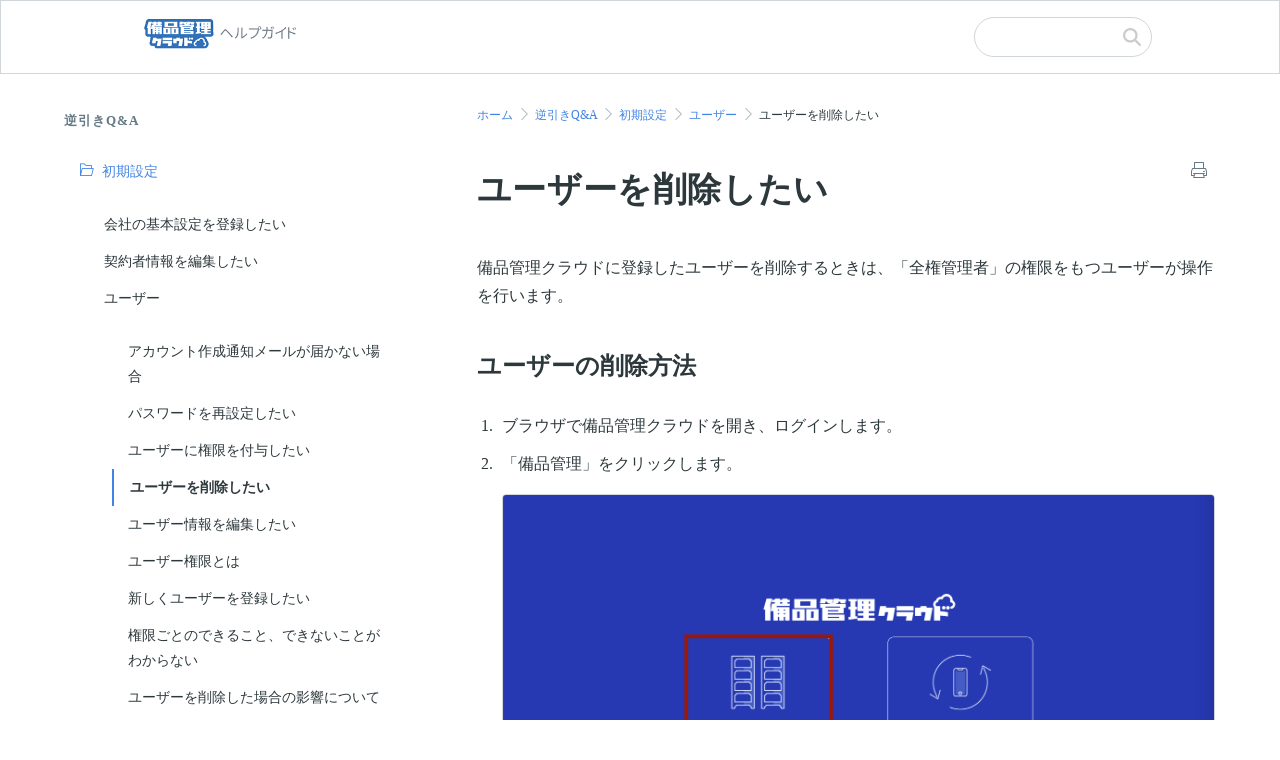

--- FILE ---
content_type: text/html; charset=UTF-8
request_url: https://helpguide.bihinkanri.cloud/docs/qa/setting/user/delete_user/
body_size: 84128
content:
<!doctype html>
<html lang="ja" >
<head>
<!-- Google tag (gtag.js) -->
<!-- GA4タグ -->
<script async src="https://www.googletagmanager.com/gtag/js?id=G-VNR3M4GGE9"></script>
<script>
  window.dataLayer = window.dataLayer || [];
  function gtag(){dataLayer.push(arguments);}
  gtag('js', new Date());

  gtag('config', 'G-VNR3M4GGE9');
</script>
	<meta charset="UTF-8" />
	<meta name="viewport" content="width=device-width, initial-scale=1" />
	<meta name='robots' content='max-image-preview:large' />

<!-- All In One SEO Pack 3.6.2[,] -->
<script type="application/ld+json" class="aioseop-schema">{}</script>
<link rel="canonical" href="https://helpguide.bihinkanri.cloud/docs/qa/setting/user/delete_user/" />
			<script type="text/javascript" >
				window.ga=window.ga||function(){(ga.q=ga.q||[]).push(arguments)};ga.l=+new Date;
				ga('create', 'UA-174189005-11', 'auto');
				// Plugins
				
				ga('send', 'pageview');
			</script>
			<script async src="https://www.google-analytics.com/analytics.js"></script>
			<!-- All In One SEO Pack -->
<link rel="alternate" type="application/rss+xml" title="備品管理クラウド - ヘルプガイド &raquo; ユーザーを削除したい のコメントのフィード" href="https://helpguide.bihinkanri.cloud/docs/qa/setting/user/delete_user/feed/" />
<script type="text/javascript">
window._wpemojiSettings = {"baseUrl":"https:\/\/s.w.org\/images\/core\/emoji\/14.0.0\/72x72\/","ext":".png","svgUrl":"https:\/\/s.w.org\/images\/core\/emoji\/14.0.0\/svg\/","svgExt":".svg","source":{"concatemoji":"https:\/\/helpguide.bihinkanri.cloud\/wp-includes\/js\/wp-emoji-release.min.js?ver=1ce33b57b381eb4bf50506115c62a4e2"}};
/*! This file is auto-generated */
!function(e,a,t){var n,r,o,i=a.createElement("canvas"),p=i.getContext&&i.getContext("2d");function s(e,t){var a=String.fromCharCode,e=(p.clearRect(0,0,i.width,i.height),p.fillText(a.apply(this,e),0,0),i.toDataURL());return p.clearRect(0,0,i.width,i.height),p.fillText(a.apply(this,t),0,0),e===i.toDataURL()}function c(e){var t=a.createElement("script");t.src=e,t.defer=t.type="text/javascript",a.getElementsByTagName("head")[0].appendChild(t)}for(o=Array("flag","emoji"),t.supports={everything:!0,everythingExceptFlag:!0},r=0;r<o.length;r++)t.supports[o[r]]=function(e){if(p&&p.fillText)switch(p.textBaseline="top",p.font="600 32px Arial",e){case"flag":return s([127987,65039,8205,9895,65039],[127987,65039,8203,9895,65039])?!1:!s([55356,56826,55356,56819],[55356,56826,8203,55356,56819])&&!s([55356,57332,56128,56423,56128,56418,56128,56421,56128,56430,56128,56423,56128,56447],[55356,57332,8203,56128,56423,8203,56128,56418,8203,56128,56421,8203,56128,56430,8203,56128,56423,8203,56128,56447]);case"emoji":return!s([129777,127995,8205,129778,127999],[129777,127995,8203,129778,127999])}return!1}(o[r]),t.supports.everything=t.supports.everything&&t.supports[o[r]],"flag"!==o[r]&&(t.supports.everythingExceptFlag=t.supports.everythingExceptFlag&&t.supports[o[r]]);t.supports.everythingExceptFlag=t.supports.everythingExceptFlag&&!t.supports.flag,t.DOMReady=!1,t.readyCallback=function(){t.DOMReady=!0},t.supports.everything||(n=function(){t.readyCallback()},a.addEventListener?(a.addEventListener("DOMContentLoaded",n,!1),e.addEventListener("load",n,!1)):(e.attachEvent("onload",n),a.attachEvent("onreadystatechange",function(){"complete"===a.readyState&&t.readyCallback()})),(e=t.source||{}).concatemoji?c(e.concatemoji):e.wpemoji&&e.twemoji&&(c(e.twemoji),c(e.wpemoji)))}(window,document,window._wpemojiSettings);
</script>
<style type="text/css">
img.wp-smiley,
img.emoji {
	display: inline !important;
	border: none !important;
	box-shadow: none !important;
	height: 1em !important;
	width: 1em !important;
	margin: 0 0.07em !important;
	vertical-align: -0.1em !important;
	background: none !important;
	padding: 0 !important;
}
</style>
	<link rel='stylesheet' id='wedocs-styles-css' href='https://helpguide.bihinkanri.cloud/wp-content/plugins/wedocs/assets/css/frontend.css?ver=1592553124' type='text/css' media='all' />
<link rel='stylesheet' id='wp-block-library-css' href='https://helpguide.bihinkanri.cloud/wp-includes/css/dist/block-library/style.min.css?ver=1ce33b57b381eb4bf50506115c62a4e2' type='text/css' media='all' />
<style id='wp-block-library-theme-inline-css' type='text/css'>
.wp-block-audio figcaption{color:#555;font-size:13px;text-align:center}.is-dark-theme .wp-block-audio figcaption{color:hsla(0,0%,100%,.65)}.wp-block-audio{margin:0 0 1em}.wp-block-code{border:1px solid #ccc;border-radius:4px;font-family:Menlo,Consolas,monaco,monospace;padding:.8em 1em}.wp-block-embed figcaption{color:#555;font-size:13px;text-align:center}.is-dark-theme .wp-block-embed figcaption{color:hsla(0,0%,100%,.65)}.wp-block-embed{margin:0 0 1em}.blocks-gallery-caption{color:#555;font-size:13px;text-align:center}.is-dark-theme .blocks-gallery-caption{color:hsla(0,0%,100%,.65)}.wp-block-image figcaption{color:#555;font-size:13px;text-align:center}.is-dark-theme .wp-block-image figcaption{color:hsla(0,0%,100%,.65)}.wp-block-image{margin:0 0 1em}.wp-block-pullquote{border-top:4px solid;border-bottom:4px solid;margin-bottom:1.75em;color:currentColor}.wp-block-pullquote__citation,.wp-block-pullquote cite,.wp-block-pullquote footer{color:currentColor;text-transform:uppercase;font-size:.8125em;font-style:normal}.wp-block-quote{border-left:.25em solid;margin:0 0 1.75em;padding-left:1em}.wp-block-quote cite,.wp-block-quote footer{color:currentColor;font-size:.8125em;position:relative;font-style:normal}.wp-block-quote.has-text-align-right{border-left:none;border-right:.25em solid;padding-left:0;padding-right:1em}.wp-block-quote.has-text-align-center{border:none;padding-left:0}.wp-block-quote.is-large,.wp-block-quote.is-style-large,.wp-block-quote.is-style-plain{border:none}.wp-block-search .wp-block-search__label{font-weight:700}.wp-block-search__button{border:1px solid #ccc;padding:.375em .625em}:where(.wp-block-group.has-background){padding:1.25em 2.375em}.wp-block-separator.has-css-opacity{opacity:.4}.wp-block-separator{border:none;border-bottom:2px solid;margin-left:auto;margin-right:auto}.wp-block-separator.has-alpha-channel-opacity{opacity:1}.wp-block-separator:not(.is-style-wide):not(.is-style-dots){width:100px}.wp-block-separator.has-background:not(.is-style-dots){border-bottom:none;height:1px}.wp-block-separator.has-background:not(.is-style-wide):not(.is-style-dots){height:2px}.wp-block-table{margin:"0 0 1em 0"}.wp-block-table thead{border-bottom:3px solid}.wp-block-table tfoot{border-top:3px solid}.wp-block-table td,.wp-block-table th{word-break:normal}.wp-block-table figcaption{color:#555;font-size:13px;text-align:center}.is-dark-theme .wp-block-table figcaption{color:hsla(0,0%,100%,.65)}.wp-block-video figcaption{color:#555;font-size:13px;text-align:center}.is-dark-theme .wp-block-video figcaption{color:hsla(0,0%,100%,.65)}.wp-block-video{margin:0 0 1em}.wp-block-template-part.has-background{padding:1.25em 2.375em;margin-top:0;margin-bottom:0}
</style>
<style id='global-styles-inline-css' type='text/css'>
body{--wp--preset--color--black: #000000;--wp--preset--color--cyan-bluish-gray: #abb8c3;--wp--preset--color--white: #ffffff;--wp--preset--color--pale-pink: #f78da7;--wp--preset--color--vivid-red: #cf2e2e;--wp--preset--color--luminous-vivid-orange: #ff6900;--wp--preset--color--luminous-vivid-amber: #fcb900;--wp--preset--color--light-green-cyan: #7bdcb5;--wp--preset--color--vivid-green-cyan: #00d084;--wp--preset--color--pale-cyan-blue: #8ed1fc;--wp--preset--color--vivid-cyan-blue: #0693e3;--wp--preset--color--vivid-purple: #9b51e0;--wp--preset--color--foreground: #000000;--wp--preset--color--background: #ffffff;--wp--preset--color--primary: #1a4548;--wp--preset--color--secondary: #ffe2c7;--wp--preset--color--tertiary: #F6F6F6;--wp--preset--gradient--vivid-cyan-blue-to-vivid-purple: linear-gradient(135deg,rgba(6,147,227,1) 0%,rgb(155,81,224) 100%);--wp--preset--gradient--light-green-cyan-to-vivid-green-cyan: linear-gradient(135deg,rgb(122,220,180) 0%,rgb(0,208,130) 100%);--wp--preset--gradient--luminous-vivid-amber-to-luminous-vivid-orange: linear-gradient(135deg,rgba(252,185,0,1) 0%,rgba(255,105,0,1) 100%);--wp--preset--gradient--luminous-vivid-orange-to-vivid-red: linear-gradient(135deg,rgba(255,105,0,1) 0%,rgb(207,46,46) 100%);--wp--preset--gradient--very-light-gray-to-cyan-bluish-gray: linear-gradient(135deg,rgb(238,238,238) 0%,rgb(169,184,195) 100%);--wp--preset--gradient--cool-to-warm-spectrum: linear-gradient(135deg,rgb(74,234,220) 0%,rgb(151,120,209) 20%,rgb(207,42,186) 40%,rgb(238,44,130) 60%,rgb(251,105,98) 80%,rgb(254,248,76) 100%);--wp--preset--gradient--blush-light-purple: linear-gradient(135deg,rgb(255,206,236) 0%,rgb(152,150,240) 100%);--wp--preset--gradient--blush-bordeaux: linear-gradient(135deg,rgb(254,205,165) 0%,rgb(254,45,45) 50%,rgb(107,0,62) 100%);--wp--preset--gradient--luminous-dusk: linear-gradient(135deg,rgb(255,203,112) 0%,rgb(199,81,192) 50%,rgb(65,88,208) 100%);--wp--preset--gradient--pale-ocean: linear-gradient(135deg,rgb(255,245,203) 0%,rgb(182,227,212) 50%,rgb(51,167,181) 100%);--wp--preset--gradient--electric-grass: linear-gradient(135deg,rgb(202,248,128) 0%,rgb(113,206,126) 100%);--wp--preset--gradient--midnight: linear-gradient(135deg,rgb(2,3,129) 0%,rgb(40,116,252) 100%);--wp--preset--gradient--vertical-secondary-to-tertiary: linear-gradient(to bottom,var(--wp--preset--color--secondary) 0%,var(--wp--preset--color--tertiary) 100%);--wp--preset--gradient--vertical-secondary-to-background: linear-gradient(to bottom,var(--wp--preset--color--secondary) 0%,var(--wp--preset--color--background) 100%);--wp--preset--gradient--vertical-tertiary-to-background: linear-gradient(to bottom,var(--wp--preset--color--tertiary) 0%,var(--wp--preset--color--background) 100%);--wp--preset--gradient--diagonal-primary-to-foreground: linear-gradient(to bottom right,var(--wp--preset--color--primary) 0%,var(--wp--preset--color--foreground) 100%);--wp--preset--gradient--diagonal-secondary-to-background: linear-gradient(to bottom right,var(--wp--preset--color--secondary) 50%,var(--wp--preset--color--background) 50%);--wp--preset--gradient--diagonal-background-to-secondary: linear-gradient(to bottom right,var(--wp--preset--color--background) 50%,var(--wp--preset--color--secondary) 50%);--wp--preset--gradient--diagonal-tertiary-to-background: linear-gradient(to bottom right,var(--wp--preset--color--tertiary) 50%,var(--wp--preset--color--background) 50%);--wp--preset--gradient--diagonal-background-to-tertiary: linear-gradient(to bottom right,var(--wp--preset--color--background) 50%,var(--wp--preset--color--tertiary) 50%);--wp--preset--duotone--dark-grayscale: url('#wp-duotone-dark-grayscale');--wp--preset--duotone--grayscale: url('#wp-duotone-grayscale');--wp--preset--duotone--purple-yellow: url('#wp-duotone-purple-yellow');--wp--preset--duotone--blue-red: url('#wp-duotone-blue-red');--wp--preset--duotone--midnight: url('#wp-duotone-midnight');--wp--preset--duotone--magenta-yellow: url('#wp-duotone-magenta-yellow');--wp--preset--duotone--purple-green: url('#wp-duotone-purple-green');--wp--preset--duotone--blue-orange: url('#wp-duotone-blue-orange');--wp--preset--duotone--foreground-and-background: url('#wp-duotone-foreground-and-background');--wp--preset--duotone--foreground-and-secondary: url('#wp-duotone-foreground-and-secondary');--wp--preset--duotone--foreground-and-tertiary: url('#wp-duotone-foreground-and-tertiary');--wp--preset--duotone--primary-and-background: url('#wp-duotone-primary-and-background');--wp--preset--duotone--primary-and-secondary: url('#wp-duotone-primary-and-secondary');--wp--preset--duotone--primary-and-tertiary: url('#wp-duotone-primary-and-tertiary');--wp--preset--font-size--small: 1rem;--wp--preset--font-size--medium: 1.125rem;--wp--preset--font-size--large: 1.75rem;--wp--preset--font-size--x-large: clamp(1.75rem, 3vw, 2.25rem);--wp--preset--font-family--system-font: -apple-system,BlinkMacSystemFont,"Segoe UI",Roboto,Oxygen-Sans,Ubuntu,Cantarell,"Helvetica Neue",sans-serif;--wp--preset--font-family--source-serif-pro: "Source Serif Pro", serif;--wp--preset--spacing--20: 0.44rem;--wp--preset--spacing--30: 0.67rem;--wp--preset--spacing--40: 1rem;--wp--preset--spacing--50: 1.5rem;--wp--preset--spacing--60: 2.25rem;--wp--preset--spacing--70: 3.38rem;--wp--preset--spacing--80: 5.06rem;--wp--custom--spacing--small: max(1.25rem, 5vw);--wp--custom--spacing--medium: clamp(2rem, 8vw, calc(4 * var(--wp--style--block-gap)));--wp--custom--spacing--large: clamp(4rem, 10vw, 8rem);--wp--custom--spacing--outer: var(--wp--custom--spacing--small, 1.25rem);--wp--custom--typography--font-size--huge: clamp(2.25rem, 4vw, 2.75rem);--wp--custom--typography--font-size--gigantic: clamp(2.75rem, 6vw, 3.25rem);--wp--custom--typography--font-size--colossal: clamp(3.25rem, 8vw, 6.25rem);--wp--custom--typography--line-height--tiny: 1.15;--wp--custom--typography--line-height--small: 1.2;--wp--custom--typography--line-height--medium: 1.4;--wp--custom--typography--line-height--normal: 1.6;}body { margin: 0;--wp--style--global--content-size: 650px;--wp--style--global--wide-size: 1000px; }.wp-site-blocks > .alignleft { float: left; margin-right: 2em; }.wp-site-blocks > .alignright { float: right; margin-left: 2em; }.wp-site-blocks > .aligncenter { justify-content: center; margin-left: auto; margin-right: auto; }.wp-site-blocks > * { margin-block-start: 0; margin-block-end: 0; }.wp-site-blocks > * + * { margin-block-start: 1.5rem; }body { --wp--style--block-gap: 1.5rem; }body .is-layout-flow > *{margin-block-start: 0;margin-block-end: 0;}body .is-layout-flow > * + *{margin-block-start: 1.5rem;margin-block-end: 0;}body .is-layout-constrained > *{margin-block-start: 0;margin-block-end: 0;}body .is-layout-constrained > * + *{margin-block-start: 1.5rem;margin-block-end: 0;}body .is-layout-flex{gap: 1.5rem;}body .is-layout-flow > .alignleft{float: left;margin-inline-start: 0;margin-inline-end: 2em;}body .is-layout-flow > .alignright{float: right;margin-inline-start: 2em;margin-inline-end: 0;}body .is-layout-flow > .aligncenter{margin-left: auto !important;margin-right: auto !important;}body .is-layout-constrained > .alignleft{float: left;margin-inline-start: 0;margin-inline-end: 2em;}body .is-layout-constrained > .alignright{float: right;margin-inline-start: 2em;margin-inline-end: 0;}body .is-layout-constrained > .aligncenter{margin-left: auto !important;margin-right: auto !important;}body .is-layout-constrained > :where(:not(.alignleft):not(.alignright):not(.alignfull)){max-width: var(--wp--style--global--content-size);margin-left: auto !important;margin-right: auto !important;}body .is-layout-constrained > .alignwide{max-width: var(--wp--style--global--wide-size);}body .is-layout-flex{display: flex;}body .is-layout-flex{flex-wrap: wrap;align-items: center;}body .is-layout-flex > *{margin: 0;}body{background-color: var(--wp--preset--color--background);color: var(--wp--preset--color--foreground);font-family: var(--wp--preset--font-family--system-font);font-size: var(--wp--preset--font-size--medium);line-height: var(--wp--custom--typography--line-height--normal);padding-top: 0px;padding-right: 0px;padding-bottom: 0px;padding-left: 0px;}a:where(:not(.wp-element-button)){color: var(--wp--preset--color--foreground);text-decoration: underline;}h1{font-family: var(--wp--preset--font-family--source-serif-pro);font-size: var(--wp--custom--typography--font-size--colossal);font-weight: 300;line-height: var(--wp--custom--typography--line-height--tiny);}h2{font-family: var(--wp--preset--font-family--source-serif-pro);font-size: var(--wp--custom--typography--font-size--gigantic);font-weight: 300;line-height: var(--wp--custom--typography--line-height--small);}h3{font-family: var(--wp--preset--font-family--source-serif-pro);font-size: var(--wp--custom--typography--font-size--huge);font-weight: 300;line-height: var(--wp--custom--typography--line-height--tiny);}h4{font-family: var(--wp--preset--font-family--source-serif-pro);font-size: var(--wp--preset--font-size--x-large);font-weight: 300;line-height: var(--wp--custom--typography--line-height--tiny);}h5{font-family: var(--wp--preset--font-family--system-font);font-size: var(--wp--preset--font-size--medium);font-weight: 700;line-height: var(--wp--custom--typography--line-height--normal);text-transform: uppercase;}h6{font-family: var(--wp--preset--font-family--system-font);font-size: var(--wp--preset--font-size--medium);font-weight: 400;line-height: var(--wp--custom--typography--line-height--normal);text-transform: uppercase;}.wp-element-button, .wp-block-button__link{background-color: #32373c;border-width: 0;color: #fff;font-family: inherit;font-size: inherit;line-height: inherit;padding: calc(0.667em + 2px) calc(1.333em + 2px);text-decoration: none;}.has-black-color{color: var(--wp--preset--color--black) !important;}.has-cyan-bluish-gray-color{color: var(--wp--preset--color--cyan-bluish-gray) !important;}.has-white-color{color: var(--wp--preset--color--white) !important;}.has-pale-pink-color{color: var(--wp--preset--color--pale-pink) !important;}.has-vivid-red-color{color: var(--wp--preset--color--vivid-red) !important;}.has-luminous-vivid-orange-color{color: var(--wp--preset--color--luminous-vivid-orange) !important;}.has-luminous-vivid-amber-color{color: var(--wp--preset--color--luminous-vivid-amber) !important;}.has-light-green-cyan-color{color: var(--wp--preset--color--light-green-cyan) !important;}.has-vivid-green-cyan-color{color: var(--wp--preset--color--vivid-green-cyan) !important;}.has-pale-cyan-blue-color{color: var(--wp--preset--color--pale-cyan-blue) !important;}.has-vivid-cyan-blue-color{color: var(--wp--preset--color--vivid-cyan-blue) !important;}.has-vivid-purple-color{color: var(--wp--preset--color--vivid-purple) !important;}.has-foreground-color{color: var(--wp--preset--color--foreground) !important;}.has-background-color{color: var(--wp--preset--color--background) !important;}.has-primary-color{color: var(--wp--preset--color--primary) !important;}.has-secondary-color{color: var(--wp--preset--color--secondary) !important;}.has-tertiary-color{color: var(--wp--preset--color--tertiary) !important;}.has-black-background-color{background-color: var(--wp--preset--color--black) !important;}.has-cyan-bluish-gray-background-color{background-color: var(--wp--preset--color--cyan-bluish-gray) !important;}.has-white-background-color{background-color: var(--wp--preset--color--white) !important;}.has-pale-pink-background-color{background-color: var(--wp--preset--color--pale-pink) !important;}.has-vivid-red-background-color{background-color: var(--wp--preset--color--vivid-red) !important;}.has-luminous-vivid-orange-background-color{background-color: var(--wp--preset--color--luminous-vivid-orange) !important;}.has-luminous-vivid-amber-background-color{background-color: var(--wp--preset--color--luminous-vivid-amber) !important;}.has-light-green-cyan-background-color{background-color: var(--wp--preset--color--light-green-cyan) !important;}.has-vivid-green-cyan-background-color{background-color: var(--wp--preset--color--vivid-green-cyan) !important;}.has-pale-cyan-blue-background-color{background-color: var(--wp--preset--color--pale-cyan-blue) !important;}.has-vivid-cyan-blue-background-color{background-color: var(--wp--preset--color--vivid-cyan-blue) !important;}.has-vivid-purple-background-color{background-color: var(--wp--preset--color--vivid-purple) !important;}.has-foreground-background-color{background-color: var(--wp--preset--color--foreground) !important;}.has-background-background-color{background-color: var(--wp--preset--color--background) !important;}.has-primary-background-color{background-color: var(--wp--preset--color--primary) !important;}.has-secondary-background-color{background-color: var(--wp--preset--color--secondary) !important;}.has-tertiary-background-color{background-color: var(--wp--preset--color--tertiary) !important;}.has-black-border-color{border-color: var(--wp--preset--color--black) !important;}.has-cyan-bluish-gray-border-color{border-color: var(--wp--preset--color--cyan-bluish-gray) !important;}.has-white-border-color{border-color: var(--wp--preset--color--white) !important;}.has-pale-pink-border-color{border-color: var(--wp--preset--color--pale-pink) !important;}.has-vivid-red-border-color{border-color: var(--wp--preset--color--vivid-red) !important;}.has-luminous-vivid-orange-border-color{border-color: var(--wp--preset--color--luminous-vivid-orange) !important;}.has-luminous-vivid-amber-border-color{border-color: var(--wp--preset--color--luminous-vivid-amber) !important;}.has-light-green-cyan-border-color{border-color: var(--wp--preset--color--light-green-cyan) !important;}.has-vivid-green-cyan-border-color{border-color: var(--wp--preset--color--vivid-green-cyan) !important;}.has-pale-cyan-blue-border-color{border-color: var(--wp--preset--color--pale-cyan-blue) !important;}.has-vivid-cyan-blue-border-color{border-color: var(--wp--preset--color--vivid-cyan-blue) !important;}.has-vivid-purple-border-color{border-color: var(--wp--preset--color--vivid-purple) !important;}.has-foreground-border-color{border-color: var(--wp--preset--color--foreground) !important;}.has-background-border-color{border-color: var(--wp--preset--color--background) !important;}.has-primary-border-color{border-color: var(--wp--preset--color--primary) !important;}.has-secondary-border-color{border-color: var(--wp--preset--color--secondary) !important;}.has-tertiary-border-color{border-color: var(--wp--preset--color--tertiary) !important;}.has-vivid-cyan-blue-to-vivid-purple-gradient-background{background: var(--wp--preset--gradient--vivid-cyan-blue-to-vivid-purple) !important;}.has-light-green-cyan-to-vivid-green-cyan-gradient-background{background: var(--wp--preset--gradient--light-green-cyan-to-vivid-green-cyan) !important;}.has-luminous-vivid-amber-to-luminous-vivid-orange-gradient-background{background: var(--wp--preset--gradient--luminous-vivid-amber-to-luminous-vivid-orange) !important;}.has-luminous-vivid-orange-to-vivid-red-gradient-background{background: var(--wp--preset--gradient--luminous-vivid-orange-to-vivid-red) !important;}.has-very-light-gray-to-cyan-bluish-gray-gradient-background{background: var(--wp--preset--gradient--very-light-gray-to-cyan-bluish-gray) !important;}.has-cool-to-warm-spectrum-gradient-background{background: var(--wp--preset--gradient--cool-to-warm-spectrum) !important;}.has-blush-light-purple-gradient-background{background: var(--wp--preset--gradient--blush-light-purple) !important;}.has-blush-bordeaux-gradient-background{background: var(--wp--preset--gradient--blush-bordeaux) !important;}.has-luminous-dusk-gradient-background{background: var(--wp--preset--gradient--luminous-dusk) !important;}.has-pale-ocean-gradient-background{background: var(--wp--preset--gradient--pale-ocean) !important;}.has-electric-grass-gradient-background{background: var(--wp--preset--gradient--electric-grass) !important;}.has-midnight-gradient-background{background: var(--wp--preset--gradient--midnight) !important;}.has-vertical-secondary-to-tertiary-gradient-background{background: var(--wp--preset--gradient--vertical-secondary-to-tertiary) !important;}.has-vertical-secondary-to-background-gradient-background{background: var(--wp--preset--gradient--vertical-secondary-to-background) !important;}.has-vertical-tertiary-to-background-gradient-background{background: var(--wp--preset--gradient--vertical-tertiary-to-background) !important;}.has-diagonal-primary-to-foreground-gradient-background{background: var(--wp--preset--gradient--diagonal-primary-to-foreground) !important;}.has-diagonal-secondary-to-background-gradient-background{background: var(--wp--preset--gradient--diagonal-secondary-to-background) !important;}.has-diagonal-background-to-secondary-gradient-background{background: var(--wp--preset--gradient--diagonal-background-to-secondary) !important;}.has-diagonal-tertiary-to-background-gradient-background{background: var(--wp--preset--gradient--diagonal-tertiary-to-background) !important;}.has-diagonal-background-to-tertiary-gradient-background{background: var(--wp--preset--gradient--diagonal-background-to-tertiary) !important;}.has-small-font-size{font-size: var(--wp--preset--font-size--small) !important;}.has-medium-font-size{font-size: var(--wp--preset--font-size--medium) !important;}.has-large-font-size{font-size: var(--wp--preset--font-size--large) !important;}.has-x-large-font-size{font-size: var(--wp--preset--font-size--x-large) !important;}.has-system-font-font-family{font-family: var(--wp--preset--font-family--system-font) !important;}.has-source-serif-pro-font-family{font-family: var(--wp--preset--font-family--source-serif-pro) !important;}
.wp-block-navigation a:where(:not(.wp-element-button)){color: inherit;}
.wp-block-pullquote{border-width: 1px 0;font-size: 1.5em;line-height: 1.6;}
.wp-block-button .wp-block-button__link{background-color: var(--wp--preset--color--primary);border-radius: 0;color: var(--wp--preset--color--background);font-size: var(--wp--preset--font-size--medium);}
.wp-block-post-title{font-family: var(--wp--preset--font-family--source-serif-pro);font-size: var(--wp--custom--typography--font-size--gigantic);font-weight: 300;line-height: var(--wp--custom--typography--line-height--tiny);}
.wp-block-post-comments{padding-top: var(--wp--custom--spacing--small);}
.wp-block-query-title{font-family: var(--wp--preset--font-family--source-serif-pro);font-size: var(--wp--custom--typography--font-size--gigantic);font-weight: 300;line-height: var(--wp--custom--typography--line-height--small);}
.wp-block-quote{border-width: 1px;}
.wp-block-site-title{font-family: var(--wp--preset--font-family--system-font);font-size: var(--wp--preset--font-size--medium);font-weight: normal;line-height: var(--wp--custom--typography--line-height--normal);}
</style>
<link rel='stylesheet' id='icon-style-css' href='https://helpguide.bihinkanri.cloud/wp-content/themes/twentytwentytwo/abui-icon-fonts/abui-icon.css?ver=1ce33b57b381eb4bf50506115c62a4e2' type='text/css' media='all' />
<link rel='stylesheet' id='icon-awesome-css' href='https://helpguide.bihinkanri.cloud/wp-content/themes/twentytwentytwo/assets/css/font-awesome.min.css?ver=1ce33b57b381eb4bf50506115c62a4e2' type='text/css' media='all' />
<link rel='stylesheet' id='twentytwentytwo-style-css' href='https://helpguide.bihinkanri.cloud/wp-content/themes/twentytwentytwo/style.css?ver=1.3' type='text/css' media='all' />
<style id='twentytwentytwo-style-inline-css' type='text/css'>

		@font-face{
			font-family: 'Source Serif Pro';
			font-weight: 200 900;
			font-style: normal;
			font-stretch: normal;
			font-display: swap;
			src: url('https://helpguide.bihinkanri.cloud/wp-content/themes/twentytwentytwo/assets/fonts/SourceSerif4Variable-Roman.ttf.woff2') format('woff2');
		}

		@font-face{
			font-family: 'Source Serif Pro';
			font-weight: 200 900;
			font-style: italic;
			font-stretch: normal;
			font-display: swap;
			src: url('https://helpguide.bihinkanri.cloud/wp-content/themes/twentytwentytwo/assets/fonts/SourceSerif4Variable-Italic.ttf.woff2') format('woff2');
		}
		
</style>
<script type='text/javascript' src='https://helpguide.bihinkanri.cloud/wp-includes/js/jquery/jquery.min.js?ver=3.6.1' id='jquery-core-js'></script>
<script type='text/javascript' src='https://helpguide.bihinkanri.cloud/wp-includes/js/jquery/jquery-migrate.min.js?ver=3.3.2' id='jquery-migrate-js'></script>
<link rel="https://api.w.org/" href="https://helpguide.bihinkanri.cloud/wp-json/" /><link rel="alternate" type="application/json" href="https://helpguide.bihinkanri.cloud/wp-json/wp/v2/docs/145" /><link rel="EditURI" type="application/rsd+xml" title="RSD" href="https://helpguide.bihinkanri.cloud/xmlrpc.php?rsd" />
<link rel="wlwmanifest" type="application/wlwmanifest+xml" href="https://helpguide.bihinkanri.cloud/wp-includes/wlwmanifest.xml" />

<link rel='shortlink' href='https://helpguide.bihinkanri.cloud/?p=145' />
<link rel="alternate" type="application/json+oembed" href="https://helpguide.bihinkanri.cloud/wp-json/oembed/1.0/embed?url=https%3A%2F%2Fhelpguide.bihinkanri.cloud%2Fdocs%2Fqa%2Fsetting%2Fuser%2Fdelete_user%2F" />
<link rel="alternate" type="text/xml+oembed" href="https://helpguide.bihinkanri.cloud/wp-json/oembed/1.0/embed?url=https%3A%2F%2Fhelpguide.bihinkanri.cloud%2Fdocs%2Fqa%2Fsetting%2Fuser%2Fdelete_user%2F&#038;format=xml" />
		<link rel="preload" href="https://helpguide.bihinkanri.cloud/wp-content/themes/twentytwentytwo/assets/fonts/SourceSerif4Variable-Roman.ttf.woff2" as="font" type="font/woff2" crossorigin>
		<link rel="icon" href="https://helpguide.bihinkanri.cloud/wp-content/uploads/2023/03/cropped-fav-32x32.png" sizes="32x32" />
<link rel="icon" href="https://helpguide.bihinkanri.cloud/wp-content/uploads/2023/03/cropped-fav-192x192.png" sizes="192x192" />
<link rel="apple-touch-icon" href="https://helpguide.bihinkanri.cloud/wp-content/uploads/2023/03/cropped-fav-180x180.png" />
<meta name="msapplication-TileImage" content="https://helpguide.bihinkanri.cloud/wp-content/uploads/2023/03/cropped-fav-270x270.png" />
</head>

<body class="docs-template-default single single-docs postid-145">
<svg xmlns="http://www.w3.org/2000/svg" viewBox="0 0 0 0" width="0" height="0" focusable="false" role="none" style="visibility: hidden; position: absolute; left: -9999px; overflow: hidden;" ><defs><filter id="wp-duotone-dark-grayscale"><feColorMatrix color-interpolation-filters="sRGB" type="matrix" values=" .299 .587 .114 0 0 .299 .587 .114 0 0 .299 .587 .114 0 0 .299 .587 .114 0 0 " /><feComponentTransfer color-interpolation-filters="sRGB" ><feFuncR type="table" tableValues="0 0.49803921568627" /><feFuncG type="table" tableValues="0 0.49803921568627" /><feFuncB type="table" tableValues="0 0.49803921568627" /><feFuncA type="table" tableValues="1 1" /></feComponentTransfer><feComposite in2="SourceGraphic" operator="in" /></filter></defs></svg><svg xmlns="http://www.w3.org/2000/svg" viewBox="0 0 0 0" width="0" height="0" focusable="false" role="none" style="visibility: hidden; position: absolute; left: -9999px; overflow: hidden;" ><defs><filter id="wp-duotone-grayscale"><feColorMatrix color-interpolation-filters="sRGB" type="matrix" values=" .299 .587 .114 0 0 .299 .587 .114 0 0 .299 .587 .114 0 0 .299 .587 .114 0 0 " /><feComponentTransfer color-interpolation-filters="sRGB" ><feFuncR type="table" tableValues="0 1" /><feFuncG type="table" tableValues="0 1" /><feFuncB type="table" tableValues="0 1" /><feFuncA type="table" tableValues="1 1" /></feComponentTransfer><feComposite in2="SourceGraphic" operator="in" /></filter></defs></svg><svg xmlns="http://www.w3.org/2000/svg" viewBox="0 0 0 0" width="0" height="0" focusable="false" role="none" style="visibility: hidden; position: absolute; left: -9999px; overflow: hidden;" ><defs><filter id="wp-duotone-purple-yellow"><feColorMatrix color-interpolation-filters="sRGB" type="matrix" values=" .299 .587 .114 0 0 .299 .587 .114 0 0 .299 .587 .114 0 0 .299 .587 .114 0 0 " /><feComponentTransfer color-interpolation-filters="sRGB" ><feFuncR type="table" tableValues="0.54901960784314 0.98823529411765" /><feFuncG type="table" tableValues="0 1" /><feFuncB type="table" tableValues="0.71764705882353 0.25490196078431" /><feFuncA type="table" tableValues="1 1" /></feComponentTransfer><feComposite in2="SourceGraphic" operator="in" /></filter></defs></svg><svg xmlns="http://www.w3.org/2000/svg" viewBox="0 0 0 0" width="0" height="0" focusable="false" role="none" style="visibility: hidden; position: absolute; left: -9999px; overflow: hidden;" ><defs><filter id="wp-duotone-blue-red"><feColorMatrix color-interpolation-filters="sRGB" type="matrix" values=" .299 .587 .114 0 0 .299 .587 .114 0 0 .299 .587 .114 0 0 .299 .587 .114 0 0 " /><feComponentTransfer color-interpolation-filters="sRGB" ><feFuncR type="table" tableValues="0 1" /><feFuncG type="table" tableValues="0 0.27843137254902" /><feFuncB type="table" tableValues="0.5921568627451 0.27843137254902" /><feFuncA type="table" tableValues="1 1" /></feComponentTransfer><feComposite in2="SourceGraphic" operator="in" /></filter></defs></svg><svg xmlns="http://www.w3.org/2000/svg" viewBox="0 0 0 0" width="0" height="0" focusable="false" role="none" style="visibility: hidden; position: absolute; left: -9999px; overflow: hidden;" ><defs><filter id="wp-duotone-midnight"><feColorMatrix color-interpolation-filters="sRGB" type="matrix" values=" .299 .587 .114 0 0 .299 .587 .114 0 0 .299 .587 .114 0 0 .299 .587 .114 0 0 " /><feComponentTransfer color-interpolation-filters="sRGB" ><feFuncR type="table" tableValues="0 0" /><feFuncG type="table" tableValues="0 0.64705882352941" /><feFuncB type="table" tableValues="0 1" /><feFuncA type="table" tableValues="1 1" /></feComponentTransfer><feComposite in2="SourceGraphic" operator="in" /></filter></defs></svg><svg xmlns="http://www.w3.org/2000/svg" viewBox="0 0 0 0" width="0" height="0" focusable="false" role="none" style="visibility: hidden; position: absolute; left: -9999px; overflow: hidden;" ><defs><filter id="wp-duotone-magenta-yellow"><feColorMatrix color-interpolation-filters="sRGB" type="matrix" values=" .299 .587 .114 0 0 .299 .587 .114 0 0 .299 .587 .114 0 0 .299 .587 .114 0 0 " /><feComponentTransfer color-interpolation-filters="sRGB" ><feFuncR type="table" tableValues="0.78039215686275 1" /><feFuncG type="table" tableValues="0 0.94901960784314" /><feFuncB type="table" tableValues="0.35294117647059 0.47058823529412" /><feFuncA type="table" tableValues="1 1" /></feComponentTransfer><feComposite in2="SourceGraphic" operator="in" /></filter></defs></svg><svg xmlns="http://www.w3.org/2000/svg" viewBox="0 0 0 0" width="0" height="0" focusable="false" role="none" style="visibility: hidden; position: absolute; left: -9999px; overflow: hidden;" ><defs><filter id="wp-duotone-purple-green"><feColorMatrix color-interpolation-filters="sRGB" type="matrix" values=" .299 .587 .114 0 0 .299 .587 .114 0 0 .299 .587 .114 0 0 .299 .587 .114 0 0 " /><feComponentTransfer color-interpolation-filters="sRGB" ><feFuncR type="table" tableValues="0.65098039215686 0.40392156862745" /><feFuncG type="table" tableValues="0 1" /><feFuncB type="table" tableValues="0.44705882352941 0.4" /><feFuncA type="table" tableValues="1 1" /></feComponentTransfer><feComposite in2="SourceGraphic" operator="in" /></filter></defs></svg><svg xmlns="http://www.w3.org/2000/svg" viewBox="0 0 0 0" width="0" height="0" focusable="false" role="none" style="visibility: hidden; position: absolute; left: -9999px; overflow: hidden;" ><defs><filter id="wp-duotone-blue-orange"><feColorMatrix color-interpolation-filters="sRGB" type="matrix" values=" .299 .587 .114 0 0 .299 .587 .114 0 0 .299 .587 .114 0 0 .299 .587 .114 0 0 " /><feComponentTransfer color-interpolation-filters="sRGB" ><feFuncR type="table" tableValues="0.098039215686275 1" /><feFuncG type="table" tableValues="0 0.66274509803922" /><feFuncB type="table" tableValues="0.84705882352941 0.41960784313725" /><feFuncA type="table" tableValues="1 1" /></feComponentTransfer><feComposite in2="SourceGraphic" operator="in" /></filter></defs></svg><svg xmlns="http://www.w3.org/2000/svg" viewBox="0 0 0 0" width="0" height="0" focusable="false" role="none" style="visibility: hidden; position: absolute; left: -9999px; overflow: hidden;" ><defs><filter id="wp-duotone-foreground-and-background"><feColorMatrix color-interpolation-filters="sRGB" type="matrix" values=" .299 .587 .114 0 0 .299 .587 .114 0 0 .299 .587 .114 0 0 .299 .587 .114 0 0 " /><feComponentTransfer color-interpolation-filters="sRGB" ><feFuncR type="table" tableValues="0 1" /><feFuncG type="table" tableValues="0 1" /><feFuncB type="table" tableValues="0 1" /><feFuncA type="table" tableValues="1 1" /></feComponentTransfer><feComposite in2="SourceGraphic" operator="in" /></filter></defs></svg><svg xmlns="http://www.w3.org/2000/svg" viewBox="0 0 0 0" width="0" height="0" focusable="false" role="none" style="visibility: hidden; position: absolute; left: -9999px; overflow: hidden;" ><defs><filter id="wp-duotone-foreground-and-secondary"><feColorMatrix color-interpolation-filters="sRGB" type="matrix" values=" .299 .587 .114 0 0 .299 .587 .114 0 0 .299 .587 .114 0 0 .299 .587 .114 0 0 " /><feComponentTransfer color-interpolation-filters="sRGB" ><feFuncR type="table" tableValues="0 1" /><feFuncG type="table" tableValues="0 0.88627450980392" /><feFuncB type="table" tableValues="0 0.78039215686275" /><feFuncA type="table" tableValues="1 1" /></feComponentTransfer><feComposite in2="SourceGraphic" operator="in" /></filter></defs></svg><svg xmlns="http://www.w3.org/2000/svg" viewBox="0 0 0 0" width="0" height="0" focusable="false" role="none" style="visibility: hidden; position: absolute; left: -9999px; overflow: hidden;" ><defs><filter id="wp-duotone-foreground-and-tertiary"><feColorMatrix color-interpolation-filters="sRGB" type="matrix" values=" .299 .587 .114 0 0 .299 .587 .114 0 0 .299 .587 .114 0 0 .299 .587 .114 0 0 " /><feComponentTransfer color-interpolation-filters="sRGB" ><feFuncR type="table" tableValues="0 0.96470588235294" /><feFuncG type="table" tableValues="0 0.96470588235294" /><feFuncB type="table" tableValues="0 0.96470588235294" /><feFuncA type="table" tableValues="1 1" /></feComponentTransfer><feComposite in2="SourceGraphic" operator="in" /></filter></defs></svg><svg xmlns="http://www.w3.org/2000/svg" viewBox="0 0 0 0" width="0" height="0" focusable="false" role="none" style="visibility: hidden; position: absolute; left: -9999px; overflow: hidden;" ><defs><filter id="wp-duotone-primary-and-background"><feColorMatrix color-interpolation-filters="sRGB" type="matrix" values=" .299 .587 .114 0 0 .299 .587 .114 0 0 .299 .587 .114 0 0 .299 .587 .114 0 0 " /><feComponentTransfer color-interpolation-filters="sRGB" ><feFuncR type="table" tableValues="0.10196078431373 1" /><feFuncG type="table" tableValues="0.27058823529412 1" /><feFuncB type="table" tableValues="0.28235294117647 1" /><feFuncA type="table" tableValues="1 1" /></feComponentTransfer><feComposite in2="SourceGraphic" operator="in" /></filter></defs></svg><svg xmlns="http://www.w3.org/2000/svg" viewBox="0 0 0 0" width="0" height="0" focusable="false" role="none" style="visibility: hidden; position: absolute; left: -9999px; overflow: hidden;" ><defs><filter id="wp-duotone-primary-and-secondary"><feColorMatrix color-interpolation-filters="sRGB" type="matrix" values=" .299 .587 .114 0 0 .299 .587 .114 0 0 .299 .587 .114 0 0 .299 .587 .114 0 0 " /><feComponentTransfer color-interpolation-filters="sRGB" ><feFuncR type="table" tableValues="0.10196078431373 1" /><feFuncG type="table" tableValues="0.27058823529412 0.88627450980392" /><feFuncB type="table" tableValues="0.28235294117647 0.78039215686275" /><feFuncA type="table" tableValues="1 1" /></feComponentTransfer><feComposite in2="SourceGraphic" operator="in" /></filter></defs></svg><svg xmlns="http://www.w3.org/2000/svg" viewBox="0 0 0 0" width="0" height="0" focusable="false" role="none" style="visibility: hidden; position: absolute; left: -9999px; overflow: hidden;" ><defs><filter id="wp-duotone-primary-and-tertiary"><feColorMatrix color-interpolation-filters="sRGB" type="matrix" values=" .299 .587 .114 0 0 .299 .587 .114 0 0 .299 .587 .114 0 0 .299 .587 .114 0 0 " /><feComponentTransfer color-interpolation-filters="sRGB" ><feFuncR type="table" tableValues="0.10196078431373 0.96470588235294" /><feFuncG type="table" tableValues="0.27058823529412 0.96470588235294" /><feFuncB type="table" tableValues="0.28235294117647 0.96470588235294" /><feFuncA type="table" tableValues="1 1" /></feComponentTransfer><feComposite in2="SourceGraphic" operator="in" /></filter></defs></svg><div id="page" class="site">
	<a class="skip-link screen-reader-text" href="#content">コンテンツへスキップ</a>

    <header id="site-header" class="medium-header header-replace clr" data-height="80" itemscope="itemscope" itemtype="http://schema.org/WPHeader">
        <div id="site-header-inner" class="clr" >
            <div class="top-header-wrap clr" >
                <div class="container clr" >
                    <div class="top-header-inner clr" >
                        <div class="row">
                            <div class="top-col clr col-sm-3 logo-col" >
                                <div id="site-logo" class="clr" itemscope="" itemtype="http://schema.org/Brand" >
                                    <div id="site-logo-inner" class="clr" style="background-image: url('https://helpguide.bihinkanri.cloud/wp-content/uploads/2023/02/fd410743012b1d4482adcf5981e974de.png')">
                                        <a href="https://helpguide.bihinkanri.cloud" rel="home" class="site-title site-logo-text">
                                        </a>
                                    </div><!-- #site-logo-inner -->
                                </div><!-- #site-logo -->
                            </div>
                            <div class="col-sm-6">
                                
                            </div>
                            <div class="top-col clr col-sm-3" >
                                <div id="medium-searchform" class="header-searchform-wrap clr" >
                                    <form method="get" action="https://helpguide.bihinkanri.cloud/" class="header-searchform">
                                        <input type="search" name="s" autocomplete="off" value="">
                                        <button class="search-submit"><i class="icon-magnifier"><svg xmlns="http://www.w3.org/2000/svg" viewBox="0 0 512 512"><!--! Font Awesome Pro 6.3.0 by @fontawesome - https://fontawesome.com License - https://fontawesome.com/license (Commercial License) Copyright 2023 Fonticons, Inc. --><path d="M416 208c0 45.9-14.9 88.3-40 122.7L502.6 457.4c12.5 12.5 12.5 32.8 0 45.3s-32.8 12.5-45.3 0L330.7 376c-34.4 25.2-76.8 40-122.7 40C93.1 416 0 322.9 0 208S93.1 0 208 0S416 93.1 416 208zM208 352a144 144 0 1 0 0-288 144 144 0 1 0 0 288z"/></svg></i></button>
                                        <div class="search-bg" ></div>
                                        <input type="hidden" name="post_type" value="post">
                                        <input type="hidden" name="post_type" value="docs"><input type="hidden" name="search_in_doc" value="“all”"></form>
                                </div><!-- #medium-searchform -->
                            </div>
                        </div>

                    </div>
                </div>
            </div>
            <div class="bottom-header-wrap clr" >
            </div>

        </div><!-- #site-header-inner -->
    </header>


    <div id="content" class="site-content">
		<div id="primaryz" class="content-areaz">
			<main id="mainz" class="site-mainz">

    <div id="primary" class="content-area"><main id="main" class="site-main" role="main">
    
        <div class="wedocs-single-wrap">

            
                <div class="wedocs-sidebar wedocs-hide-mobile">
    
    <h3 class="widget-title">逆引きQ&A</h3>

            <ul class="doc-nav-list">
            <li class="page_item page-item-132 page_item_has_children current_page_ancestor wd-state-closed"><a href="https://helpguide.bihinkanri.cloud/docs/qa/setting/">初期設定<span class="wedocs-caret"></span></a>
<ul class='children'>
	<li class="page_item page-item-135"><a href="https://helpguide.bihinkanri.cloud/docs/qa/setting/regist_contractor/">会社の基本設定を登録したい</a></li>
	<li class="page_item page-item-137"><a href="https://helpguide.bihinkanri.cloud/docs/qa/setting/edit_contractor/">契約者情報を編集したい</a></li>
	<li class="page_item page-item-139 page_item_has_children current_page_ancestor current_page_parent"><a href="https://helpguide.bihinkanri.cloud/docs/qa/setting/user/">ユーザー<span class="wedocs-caret"></span></a>
	<ul class='children'>
		<li class="page_item page-item-314"><a href="https://helpguide.bihinkanri.cloud/docs/qa/setting/user/not_receiving_email_account_creation/">アカウント作成通知メールが届かない場合</a></li>
		<li class="page_item page-item-151"><a href="https://helpguide.bihinkanri.cloud/docs/qa/setting/user/reissue_password/">パスワードを再設定したい</a></li>
		<li class="page_item page-item-149"><a href="https://helpguide.bihinkanri.cloud/docs/qa/setting/user/link_authority_user/">ユーザーに権限を付与したい</a></li>
		<li class="page_item page-item-145 current_page_item"><a href="https://helpguide.bihinkanri.cloud/docs/qa/setting/user/delete_user/" aria-current="page">ユーザーを削除したい</a></li>
		<li class="page_item page-item-143"><a href="https://helpguide.bihinkanri.cloud/docs/qa/setting/user/edit_user/">ユーザー情報を編集したい</a></li>
		<li class="page_item page-item-147"><a href="https://helpguide.bihinkanri.cloud/docs/qa/setting/user/authority_user/">ユーザー権限とは</a></li>
		<li class="page_item page-item-141"><a href="https://helpguide.bihinkanri.cloud/docs/qa/setting/user/regist_user/">新しくユーザーを登録したい</a></li>
		<li class="page_item page-item-317"><a href="https://helpguide.bihinkanri.cloud/docs/qa/setting/user/authority_difference/">権限ごとのできること、できないことがわからない</a></li>
		<li class="page_item page-item-319"><a href="https://helpguide.bihinkanri.cloud/docs/qa/setting/user/impact_on_delete_use/">ユーザーを削除した場合の影響について</a></li>
		<li class="page_item page-item-3038"><a href="https://helpguide.bihinkanri.cloud/docs/qa/setting/user/sso-user/">SSO（シングルサインオン）連携時に既存ユーザーはどうなるのか？</a></li>
	</ul>
</li>
	<li class="page_item page-item-153 page_item_has_children"><a href="https://helpguide.bihinkanri.cloud/docs/qa/setting/location/">保管・利用場所<span class="wedocs-caret"></span></a>
	<ul class='children'>
		<li class="page_item page-item-159"><a href="https://helpguide.bihinkanri.cloud/docs/qa/setting/location/delete_location/">保管・利用場所を削除したい</a></li>
		<li class="page_item page-item-161"><a href="https://helpguide.bihinkanri.cloud/docs/qa/setting/location/impact_on_delete_location/">保管・利用場所を削除した場合の影響について</a></li>
		<li class="page_item page-item-155"><a href="https://helpguide.bihinkanri.cloud/docs/qa/setting/location/regist_location/">保管・利用場所を登録したい</a></li>
		<li class="page_item page-item-157"><a href="https://helpguide.bihinkanri.cloud/docs/qa/setting/location/edit_location/">保管・利用場所を編集したい</a></li>
		<li class="page_item page-item-165"><a href="https://helpguide.bihinkanri.cloud/docs/qa/setting/location/resurrect_delete_location/">削除した保管・利用場所をもとに戻したい</a></li>
		<li class="page_item page-item-163"><a href="https://helpguide.bihinkanri.cloud/docs/qa/setting/location/change_location_sort_order/">登録した保管・利用場所の並び順を変更する</a></li>
		<li class="page_item page-item-2703"><a href="https://helpguide.bihinkanri.cloud/docs/qa/setting/location/how_to_delete_location/">保管利用場所を削除できない場合の対処方法</a></li>
	</ul>
</li>
	<li class="page_item page-item-167 page_item_has_children"><a href="https://helpguide.bihinkanri.cloud/docs/qa/setting/organization/">組織<span class="wedocs-caret"></span></a>
	<ul class='children'>
		<li class="page_item page-item-179"><a href="https://helpguide.bihinkanri.cloud/docs/qa/setting/organization/resurrection_delete_location/">削除した組織をもとに戻したい</a></li>
		<li class="page_item page-item-177"><a href="https://helpguide.bihinkanri.cloud/docs/qa/setting/organization/change_order_organizations/">登録した組織の並び順を変更する</a></li>
		<li class="page_item page-item-173"><a href="https://helpguide.bihinkanri.cloud/docs/qa/setting/organization/delete_organization/">組織を削除したい</a></li>
		<li class="page_item page-item-175"><a href="https://helpguide.bihinkanri.cloud/docs/qa/setting/organization/impact_on_delete_organizat/">組織を削除した場合の影響について</a></li>
		<li class="page_item page-item-169"><a href="https://helpguide.bihinkanri.cloud/docs/qa/setting/organization/regist_organization/">組織を登録したい</a></li>
		<li class="page_item page-item-171"><a href="https://helpguide.bihinkanri.cloud/docs/qa/setting/organization/edit_organization/">組織を編集したい</a></li>
		<li class="page_item page-item-2713"><a href="https://helpguide.bihinkanri.cloud/docs/qa/setting/organization/how_to_delete_organization/">組織を削除できない場合の対処方法</a></li>
	</ul>
</li>
</ul>
</li>
<li class="page_item page-item-181 page_item_has_children wd-state-closed"><a href="https://helpguide.bihinkanri.cloud/docs/qa/item/">アイテム<span class="wedocs-caret"></span></a>
<ul class='children'>
	<li class="page_item page-item-183 page_item_has_children"><a href="https://helpguide.bihinkanri.cloud/docs/qa/item/regist_new_item_application/">アイテムを新規登録したい（スマートフォンアプリ）<span class="wedocs-caret"></span></a>
	<ul class='children'>
		<li class="page_item page-item-186"><a href="https://helpguide.bihinkanri.cloud/docs/qa/item/regist_new_item_application/register_product_information_from_jan_code/">バーコードから製品情報を自動入力する</a></li>
		<li class="page_item page-item-191"><a href="https://helpguide.bihinkanri.cloud/docs/qa/item/regist_new_item_application/registration_from_model_number_ios/">型番から製品情報を自動入力する</a></li>
		<li class="page_item page-item-189"><a href="https://helpguide.bihinkanri.cloud/docs/qa/item/regist_new_item_application/registration_from_item_label/">製品ラベルから製品情報を自動入力する</a></li>
	</ul>
</li>
	<li class="page_item page-item-193 page_item_has_children"><a href="https://helpguide.bihinkanri.cloud/docs/qa/item/regist_new_item_pc/">アイテムを新規登録したい（Webブラウザ）<span class="wedocs-caret"></span></a>
	<ul class='children'>
		<li class="page_item page-item-198"><a href="https://helpguide.bihinkanri.cloud/docs/qa/item/regist_new_item_pc/registration_from_jan_code_pc/">JANコードから製品情報を自動入力する</a></li>
		<li class="page_item page-item-195"><a href="https://helpguide.bihinkanri.cloud/docs/qa/item/regist_new_item_pc/register_items_at_once/">アイテムを一括で登録したい</a></li>
		<li class="page_item page-item-200"><a href="https://helpguide.bihinkanri.cloud/docs/qa/item/regist_new_item_pc/registration_from_model_number_pc/">型番から製品情報を自動入力する</a></li>
	</ul>
</li>
	<li class="page_item page-item-258 page_item_has_children"><a href="https://helpguide.bihinkanri.cloud/docs/qa/item/use_history_item/">アイテムの使用・設置について<span class="wedocs-caret"></span></a>
	<ul class='children'>
		<li class="page_item page-item-260"><a href="https://helpguide.bihinkanri.cloud/docs/qa/item/use_history_item/used_item_to_idle_item/">使用中のアイテムを遊休にもどしたい</a></li>
	</ul>
</li>
	<li class="page_item page-item-202"><a href="https://helpguide.bihinkanri.cloud/docs/qa/item/not_automatic_input_product_information/">製品情報が自動入力されない</a></li>
	<li class="page_item page-item-204"><a href="https://helpguide.bihinkanri.cloud/docs/qa/item/look_for_model_number/">型番の探し方を知りたい</a></li>
	<li class="page_item page-item-207"><a href="https://helpguide.bihinkanri.cloud/docs/qa/item/about_item_name/">アイテム名はどうつければいいの？</a></li>
	<li class="page_item page-item-209"><a href="https://helpguide.bihinkanri.cloud/docs/qa/item/error_occurred_migration_equipment_management_ledger/">いままで使っていた備品管理台帳を取り込もうとするとエラーが出る</a></li>
	<li class="page_item page-item-212"><a href="https://helpguide.bihinkanri.cloud/docs/qa/item/edit_information_item_application/">アイテムの基本情報を編集したい（スマートフォンアプリ）</a></li>
	<li class="page_item page-item-214"><a href="https://helpguide.bihinkanri.cloud/docs/qa/item/edit_information_item_pc/">アイテムの基本情報を編集したい（Webブラウザ）</a></li>
	<li class="page_item page-item-216 page_item_has_children"><a href="https://helpguide.bihinkanri.cloud/docs/qa/item/register_edit_delete_images/">アイテム画像を登録/編集/削除したい<span class="wedocs-caret"></span></a>
	<ul class='children'>
		<li class="page_item page-item-220"><a href="https://helpguide.bihinkanri.cloud/docs/qa/item/register_edit_delete_images/regist_picture_camera_item_image_ios/">アイテム画像をカメラで撮影して登録したい（スマートフォンアプリ）</a></li>
		<li class="page_item page-item-218"><a href="https://helpguide.bihinkanri.cloud/docs/qa/item/register_edit_delete_images/register_image_camera_roll_application/">アイテム画像をカメラロールから登録したい（スマートフォンアプリ）</a></li>
		<li class="page_item page-item-227"><a href="https://helpguide.bihinkanri.cloud/docs/qa/item/register_edit_delete_images/delete_item_image/">アイテム画像を削除したい</a></li>
		<li class="page_item page-item-225"><a href="https://helpguide.bihinkanri.cloud/docs/qa/item/register_edit_delete_images/regist_item_image_pc/">アイテム画像を登録したい（Webブラウザ）</a></li>
		<li class="page_item page-item-223"><a href="https://helpguide.bihinkanri.cloud/docs/qa/item/register_edit_delete_images/edit_item_image_application/">アイテム画像を編集したい（スマートフォンアプリ）</a></li>
	</ul>
</li>
	<li class="page_item page-item-242 page_item_has_children"><a href="https://helpguide.bihinkanri.cloud/docs/qa/item/get_items/">アイテムの取得について<span class="wedocs-caret"></span></a>
	<ul class='children'>
		<li class="page_item page-item-246"><a href="https://helpguide.bihinkanri.cloud/docs/qa/item/get_items/registration_lease_information/">アイテムのリース契約情報を登録したい</a></li>
		<li class="page_item page-item-248"><a href="https://helpguide.bihinkanri.cloud/docs/qa/item/get_items/registration_rental_information/">アイテムのレンタル情報を登録したい</a></li>
		<li class="page_item page-item-250"><a href="https://helpguide.bihinkanri.cloud/docs/qa/item/get_items/registration_donor_information/">アイテムの寄贈・譲受け先の情報を登録したい</a></li>
		<li class="page_item page-item-244"><a href="https://helpguide.bihinkanri.cloud/docs/qa/item/get_items/registration_purchase_information/">アイテムの購入情報を登録したい</a></li>
		<li class="page_item page-item-252"><a href="https://helpguide.bihinkanri.cloud/docs/qa/item/get_items/registration_holding_information/">アイテムの預り元の情報を登録したい</a></li>
	</ul>
</li>
	<li class="page_item page-item-231 page_item_has_children"><a href="https://helpguide.bihinkanri.cloud/docs/qa/item/status_item/">アイテムのステータスってなに？<span class="wedocs-caret"></span></a>
	<ul class='children'>
		<li class="page_item page-item-233"><a href="https://helpguide.bihinkanri.cloud/docs/qa/item/status_item/regist_edit_status_item/">アイテムのステータスを登録・編集したい</a></li>
		<li class="page_item page-item-2728"><a href="https://helpguide.bihinkanri.cloud/docs/qa/item/status_item/difference_tatus/">「一時貸出中」と「使用中」のステータスの違いとは</a></li>
	</ul>
</li>
	<li class="page_item page-item-238 page_item_has_children"><a href="https://helpguide.bihinkanri.cloud/docs/qa/item/registration_manual_specifications/">アイテムの取扱説明書・仕様書を登録したい<span class="wedocs-caret"></span></a>
	<ul class='children'>
		<li class="page_item page-item-406"><a href="https://helpguide.bihinkanri.cloud/docs/qa/item/registration_manual_specifications/delete_uploaded_document/">登録した書類を削除したい</a></li>
	</ul>
</li>
	<li class="page_item page-item-287"><a href="https://helpguide.bihinkanri.cloud/docs/qa/item/record_item_repair_information/">アイテムの修理情報を記録する</a></li>
	<li class="page_item page-item-263"><a href="https://helpguide.bihinkanri.cloud/docs/qa/item/about_red_dot/">アイテムリストにある赤い丸はなに？</a></li>
	<li class="page_item page-item-265 page_item_has_children"><a href="https://helpguide.bihinkanri.cloud/docs/qa/item/delete_registered_items/">登録したアイテムを削除したい<span class="wedocs-caret"></span></a>
	<ul class='children'>
		<li class="page_item page-item-267"><a href="https://helpguide.bihinkanri.cloud/docs/qa/item/delete_registered_items/impact_delit_item/">アイテムを削除したらどんな影響がある？</a></li>
	</ul>
</li>
	<li class="page_item page-item-270 page_item_has_children"><a href="https://helpguide.bihinkanri.cloud/docs/qa/item/search_for_registered_items/">登録したアイテムを検索したい<span class="wedocs-caret"></span></a>
	<ul class='children'>
		<li class="page_item page-item-275"><a href="https://helpguide.bihinkanri.cloud/docs/qa/item/search_for_registered_items/search_detailed_information_registered_item/">登録したアイテムの詳細情報を利用して検索したい</a></li>
		<li class="page_item page-item-272"><a href="https://helpguide.bihinkanri.cloud/docs/qa/item/search_for_registered_items/search_for_registered_items_by_word/">登録したアイテムをワードで検索したい</a></li>
	</ul>
</li>
	<li class="page_item page-item-277"><a href="https://helpguide.bihinkanri.cloud/docs/qa/item/revive_deleted_item/">削除したアイテムを復活させたい</a></li>
	<li class="page_item page-item-280"><a href="https://helpguide.bihinkanri.cloud/docs/qa/item/about_jan_code_model_number_serial_number/">JANコード、型番、シリアル番号について</a></li>
	<li class="page_item page-item-282"><a href="https://helpguide.bihinkanri.cloud/docs/qa/item/hide_item_price/">アイテムの購入金額を社員に見せたくない場合</a></li>
	<li class="page_item page-item-284"><a href="https://helpguide.bihinkanri.cloud/docs/qa/item/set_contract_expiration_date_for_items/">アイテムの契約期限を設定する</a></li>
	<li class="page_item page-item-229"><a href="https://helpguide.bihinkanri.cloud/docs/qa/item/item_equipment_number/">アイテムの備品管理番号ってなに？</a></li>
	<li class="page_item page-item-289"><a href="https://helpguide.bihinkanri.cloud/docs/qa/item/duplicate_registration/">アイテムを複製したい</a></li>
	<li class="page_item page-item-291"><a href="https://helpguide.bihinkanri.cloud/docs/qa/item/arrange_item_in_numerical_sequence/">アイテムを備品管理番号順に並べ替えたい</a></li>
	<li class="page_item page-item-3058"><a href="https://helpguide.bihinkanri.cloud/docs/qa/item/categorytag/">カテゴリータグを一括で登録したい</a></li>
</ul>
</li>
<li class="page_item page-item-293 page_item_has_children wd-state-closed"><a href="https://helpguide.bihinkanri.cloud/docs/qa/lending/">貸出<span class="wedocs-caret"></span></a>
<ul class='children'>
	<li class="page_item page-item-296"><a href="https://helpguide.bihinkanri.cloud/docs/qa/lending/narrow_down_conditions_search/">貸出申請するアイテムを検索したい</a></li>
	<li class="page_item page-item-298"><a href="https://helpguide.bihinkanri.cloud/docs/qa/lending/check_item_spec/">アイテムのスペック情報を確認してから貸出申請したい</a></li>
	<li class="page_item page-item-300"><a href="https://helpguide.bihinkanri.cloud/docs/qa/lending/search_rending_item/">キーワード検索しても貸出申請できるアイテムが出てこない</a></li>
	<li class="page_item page-item-302"><a href="https://helpguide.bihinkanri.cloud/docs/qa/lending/request_lending/">貸出申請をしたい</a></li>
	<li class="page_item page-item-304"><a href="https://helpguide.bihinkanri.cloud/docs/qa/lending/return_item/">借りているアイテムを返却したい</a></li>
	<li class="page_item page-item-306"><a href="https://helpguide.bihinkanri.cloud/docs/qa/lending/cancel_request/">貸出申請を取り下げたい</a></li>
	<li class="page_item page-item-310"><a href="https://helpguide.bihinkanri.cloud/docs/qa/lending/lending_again_recently_returned_item/">最近返却したアイテムを借りたい</a></li>
	<li class="page_item page-item-1203"><a href="https://helpguide.bihinkanri.cloud/docs/qa/lending/application_status_use/">アプリからステータスを「使用中」に変更した場合について</a></li>
</ul>
</li>
<li class="page_item page-item-321 page_item_has_children wd-state-closed"><a href="https://helpguide.bihinkanri.cloud/docs/qa/login/">ログインについて<span class="wedocs-caret"></span></a>
<ul class='children'>
	<li class="page_item page-item-323"><a href="https://helpguide.bihinkanri.cloud/docs/qa/login/check_login_information/">ユーザーのログインメールアドレスを確認したい</a></li>
	<li class="page_item page-item-325"><a href="https://helpguide.bihinkanri.cloud/docs/qa/login/eissue_password/">パスワードを再発行したい</a></li>
	<li class="page_item page-item-327"><a href="https://helpguide.bihinkanri.cloud/docs/qa/login/forgot_contract_id/">契約IDがわからなくなってしまったら</a></li>
	<li class="page_item page-item-330"><a href="https://helpguide.bihinkanri.cloud/docs/qa/login/not_receiving_email_reissue_password/">パスワード再発行メールが届かない</a></li>
	<li class="page_item page-item-3513"><a href="https://helpguide.bihinkanri.cloud/docs/qa/login/appupdate_iphone/">アプリが自動アップデートされない</a></li>
</ul>
</li>
<li class="page_item page-item-333 page_item_has_children wd-state-closed"><a href="https://helpguide.bihinkanri.cloud/docs/qa/company/">会社情報について<span class="wedocs-caret"></span></a>
<ul class='children'>
	<li class="page_item page-item-336"><a href="https://helpguide.bihinkanri.cloud/docs/qa/company/company_industry/">会社情報の業種について</a></li>
	<li class="page_item page-item-338"><a href="https://helpguide.bihinkanri.cloud/docs/qa/company/change_administrator/">管理者を変更したい</a></li>
	<li class="page_item page-item-340"><a href="https://helpguide.bihinkanri.cloud/docs/qa/company/representative_and_sub_email_address/">代表メールとサブメールについて</a></li>
</ul>
</li>
<li class="page_item page-item-342 page_item_has_children wd-state-closed"><a href="https://helpguide.bihinkanri.cloud/docs/qa/about_fixed_assets/">固定資産について<span class="wedocs-caret"></span></a>
<ul class='children'>
	<li class="page_item page-item-344"><a href="https://helpguide.bihinkanri.cloud/docs/qa/about_fixed_assets/reflect_changes_fixed_assets/">固定資産管理ソフトで変更した内容を備品管理クラウドに反映したい</a></li>
	<li class="page_item page-item-346"><a href="https://helpguide.bihinkanri.cloud/docs/qa/about_fixed_assets/no_information/">備品管理クラウドで管理している固定資産のアイテムが固定資産ソフト上で登録されていない</a></li>
	<li class="page_item page-item-348"><a href="https://helpguide.bihinkanri.cloud/docs/qa/about_fixed_assets/not_link_fixed_assets/">特定の資産情報とアイテムの紐づけを行いたくない</a></li>
	<li class="page_item page-item-2682"><a href="https://helpguide.bihinkanri.cloud/docs/qa/about_fixed_assets/not_using_system/">備品管理クラウドと連携していない固定資産システムの情報を一括登録する方法</a></li>
	<li class="page_item page-item-3034"><a href="https://helpguide.bihinkanri.cloud/docs/qa/about_fixed_assets/syoukyaku/">固定資産タブで償却月数や残存簿価などの計算が反映されない場合の対処方法</a></li>
	<li class="page_item page-item-3092"><a href="https://helpguide.bihinkanri.cloud/docs/qa/about_fixed_assets/koteishisan/">固定資産の取込結果の表示の見方がよく分からない</a></li>
	<li class="page_item page-item-3108"><a href="https://helpguide.bihinkanri.cloud/docs/qa/about_fixed_assets/koteishisan_sakujyo/">固定資産情報と紐づけた備品管理クラウドのアイテムを削除した場合の影響</a></li>
</ul>
</li>
<li class="page_item page-item-350 page_item_has_children wd-state-closed"><a href="https://helpguide.bihinkanri.cloud/docs/qa/inventory/">棚卸について<span class="wedocs-caret"></span></a>
<ul class='children'>
	<li class="page_item page-item-352"><a href="https://helpguide.bihinkanri.cloud/docs/qa/inventory/about_inventory/">備品の棚卸ってなに？</a></li>
	<li class="page_item page-item-354"><a href="https://helpguide.bihinkanri.cloud/docs/qa/inventory/preparing_inventory_schedule/">棚卸計画の作り方をおしえて</a></li>
	<li class="page_item page-item-356"><a href="https://helpguide.bihinkanri.cloud/docs/qa/inventory/report_level/">報告レベルとは</a></li>
	<li class="page_item page-item-358"><a href="https://helpguide.bihinkanri.cloud/docs/qa/inventory/how_to_inventory/">棚卸の実施方法を知りたい</a></li>
	<li class="page_item page-item-360"><a href="https://helpguide.bihinkanri.cloud/docs/qa/inventory/change_person_in_charge_inventory/">棚卸の実施担当者を変更したい</a></li>
	<li class="page_item page-item-362"><a href="https://helpguide.bihinkanri.cloud/docs/qa/inventory/item_not_on_list/">使用中のアイテムがリスト上にない</a></li>
	<li class="page_item page-item-364"><a href="https://helpguide.bihinkanri.cloud/docs/qa/inventory/re_request_inventory/">棚卸を再依頼したい</a></li>
	<li class="page_item page-item-366"><a href="https://helpguide.bihinkanri.cloud/docs/qa/inventory/compleated_all_inventory/">すべての棚卸が終わったら</a></li>
	<li class="page_item page-item-368"><a href="https://helpguide.bihinkanri.cloud/docs/qa/inventory/case_of_expired_inventory/">棚卸の実施期限が過ぎたらどうなるの？</a></li>
	<li class="page_item page-item-3699"><a href="https://helpguide.bihinkanri.cloud/docs/qa/inventory/rfid%e3%81%a7%e6%a3%9a%e5%8d%b8%e3%81%8c%e3%81%a7%e3%81%8d%e3%81%aa%e3%81%84/">RFIDで棚卸ができない</a></li>
</ul>
</li>
<li class="page_item page-item-374 wd-state-closed"><a href="https://helpguide.bihinkanri.cloud/docs/qa/contact/">お問合わせ</a></li>
        </ul>
    </div>

            
            <div class="wedocs-single-content">
                <ol class="wedocs-breadcrumb" itemscope itemtype="http://schema.org/BreadcrumbList"><li><i class="wedocs-icon wedocs-icon-home"></i></li><li itemprop="itemListElement" itemscope itemtype="http://schema.org/ListItem">
            <a itemprop="item" href="https://helpguide.bihinkanri.cloud/">
            <span itemprop="name">ホーム</span></a>
            <meta itemprop="position" content="1" />
        </li><li class="delimiter"><i class="wedocs-icon wedocs-icon-angle-right"></i></li><li itemprop="itemListElement" itemscope itemtype="http://schema.org/ListItem">
            <a itemprop="item" href="https://helpguide.bihinkanri.cloud/docs/qa/">
            <span itemprop="name">逆引きQ&#038;A</span></a>
            <meta itemprop="position" content="4" />
        </li> <li class="delimiter"><i class="wedocs-icon wedocs-icon-angle-right"></i></li> <li itemprop="itemListElement" itemscope itemtype="http://schema.org/ListItem">
            <a itemprop="item" href="https://helpguide.bihinkanri.cloud/docs/qa/setting/">
            <span itemprop="name">初期設定</span></a>
            <meta itemprop="position" content="3" />
        </li> <li class="delimiter"><i class="wedocs-icon wedocs-icon-angle-right"></i></li> <li itemprop="itemListElement" itemscope itemtype="http://schema.org/ListItem">
            <a itemprop="item" href="https://helpguide.bihinkanri.cloud/docs/qa/setting/user/">
            <span itemprop="name">ユーザー</span></a>
            <meta itemprop="position" content="2" />
        </li> <li class="delimiter"><i class="wedocs-icon wedocs-icon-angle-right"></i></li>  <li><span class="current">ユーザーを削除したい</span></li></ol>
                <article id="post-145" class="post-145 docs type-docs status-publish hentry" itemscope itemtype="http://schema.org/Article">
                    <header class="entry-header">
                        <h1 class="entry-title" itemprop="headline">ユーザーを削除したい</h1>
                                                    <a href="#" class="wedocs-print-article wedocs-hide-print wedocs-hide-mobile" title="印刷"><i class="wedocs-icon wedocs-icon-print"></i></a>
                                            </header><!-- .entry-header -->

                    <div class="entry-content" itemprop="articleBody">
                        <div class="entry-content">
<div class="sections">
<div class="help--section">
<div class="section-details">
<p>備品管理クラウドに登録したユーザーを削除するときは、「全権管理者」の権限をもつユーザーが操作を行います。</p>
</div>
</div>
<div class="help--section">
<h3 class="section-title">ユーザーの削除方法</h3>
<div class="section-details">
<ol>
<li class="faq_padding">ブラウザで備品管理クラウドを開き、ログインします。</li>
<li class="faq_padding">「備品管理」をクリックします。<br />
<img decoding="async" class="alignnone size-full wp-image-2810" src="https://helpguide.bihinkanri.cloud/wp-content/uploads/2024/12/スクリーンショット-2024-12-13-14.53.50.png" alt="" width="2780" height="1566" srcset="https://helpguide.bihinkanri.cloud/wp-content/uploads/2024/12/スクリーンショット-2024-12-13-14.53.50.png 2780w, https://helpguide.bihinkanri.cloud/wp-content/uploads/2024/12/スクリーンショット-2024-12-13-14.53.50-300x169.png 300w, https://helpguide.bihinkanri.cloud/wp-content/uploads/2024/12/スクリーンショット-2024-12-13-14.53.50-1024x577.png 1024w, https://helpguide.bihinkanri.cloud/wp-content/uploads/2024/12/スクリーンショット-2024-12-13-14.53.50-768x433.png 768w, https://helpguide.bihinkanri.cloud/wp-content/uploads/2024/12/スクリーンショット-2024-12-13-14.53.50-1536x865.png 1536w, https://helpguide.bihinkanri.cloud/wp-content/uploads/2024/12/スクリーンショット-2024-12-13-14.53.50-2048x1154.png 2048w" sizes="(max-width: 2780px) 100vw, 2780px" /></li>
<li class="faq_padding">左メニューの「設定」をクリックします。<br />
<img decoding="async" loading="lazy" class="alignnone size-full wp-image-2812" src="https://helpguide.bihinkanri.cloud/wp-content/uploads/2024/12/スクリーンショット-2024-12-13-15.59.02.png" alt="" width="2750" height="1124" srcset="https://helpguide.bihinkanri.cloud/wp-content/uploads/2024/12/スクリーンショット-2024-12-13-15.59.02.png 2750w, https://helpguide.bihinkanri.cloud/wp-content/uploads/2024/12/スクリーンショット-2024-12-13-15.59.02-300x123.png 300w, https://helpguide.bihinkanri.cloud/wp-content/uploads/2024/12/スクリーンショット-2024-12-13-15.59.02-1024x419.png 1024w, https://helpguide.bihinkanri.cloud/wp-content/uploads/2024/12/スクリーンショット-2024-12-13-15.59.02-768x314.png 768w, https://helpguide.bihinkanri.cloud/wp-content/uploads/2024/12/スクリーンショット-2024-12-13-15.59.02-1536x628.png 1536w, https://helpguide.bihinkanri.cloud/wp-content/uploads/2024/12/スクリーンショット-2024-12-13-15.59.02-2048x837.png 2048w" sizes="(max-width: 2750px) 100vw, 2750px" /></li>
<li class="faq_padding">上部右側の「ユーザー」をクリックします。<br />
<img decoding="async" loading="lazy" class="alignnone size-full wp-image-2821" src="https://helpguide.bihinkanri.cloud/wp-content/uploads/2024/12/スクリーンショット-2024-12-16-10.58.58.png" alt="" width="2786" height="456" srcset="https://helpguide.bihinkanri.cloud/wp-content/uploads/2024/12/スクリーンショット-2024-12-16-10.58.58.png 2786w, https://helpguide.bihinkanri.cloud/wp-content/uploads/2024/12/スクリーンショット-2024-12-16-10.58.58-300x49.png 300w, https://helpguide.bihinkanri.cloud/wp-content/uploads/2024/12/スクリーンショット-2024-12-16-10.58.58-1024x168.png 1024w, https://helpguide.bihinkanri.cloud/wp-content/uploads/2024/12/スクリーンショット-2024-12-16-10.58.58-768x126.png 768w, https://helpguide.bihinkanri.cloud/wp-content/uploads/2024/12/スクリーンショット-2024-12-16-10.58.58-1536x251.png 1536w, https://helpguide.bihinkanri.cloud/wp-content/uploads/2024/12/スクリーンショット-2024-12-16-10.58.58-2048x335.png 2048w" sizes="(max-width: 2786px) 100vw, 2786px" /></li>
<li class="faq_padding">削除したいユーザーの右端にある「ゴミ箱のアイコン」をクリックします。<br />
<img decoding="async" loading="lazy" class="alignnone size-full wp-image-2848" src="https://helpguide.bihinkanri.cloud/wp-content/uploads/2024/12/スクリーンショット-2024-12-16-17.44.22.png" alt="" width="2786" height="768" srcset="https://helpguide.bihinkanri.cloud/wp-content/uploads/2024/12/スクリーンショット-2024-12-16-17.44.22.png 2786w, https://helpguide.bihinkanri.cloud/wp-content/uploads/2024/12/スクリーンショット-2024-12-16-17.44.22-300x83.png 300w, https://helpguide.bihinkanri.cloud/wp-content/uploads/2024/12/スクリーンショット-2024-12-16-17.44.22-1024x282.png 1024w, https://helpguide.bihinkanri.cloud/wp-content/uploads/2024/12/スクリーンショット-2024-12-16-17.44.22-768x212.png 768w, https://helpguide.bihinkanri.cloud/wp-content/uploads/2024/12/スクリーンショット-2024-12-16-17.44.22-1536x423.png 1536w, https://helpguide.bihinkanri.cloud/wp-content/uploads/2024/12/スクリーンショット-2024-12-16-17.44.22-2048x565.png 2048w" sizes="(max-width: 2786px) 100vw, 2786px" /><br />
（＊検索ボックスに氏名を入れるとユーザーを検索できます）</li>
<li class="faq_padding">確認ウィンドウが表示されるので、削除して問題なければ「はい」をクリックします。<br />
<img decoding="async" loading="lazy" class="alignnone size-full wp-image-2849" src="https://helpguide.bihinkanri.cloud/wp-content/uploads/2024/12/スクリーンショット-2024-12-16-17.47.12.png" alt="" width="2766" height="790" srcset="https://helpguide.bihinkanri.cloud/wp-content/uploads/2024/12/スクリーンショット-2024-12-16-17.47.12.png 2766w, https://helpguide.bihinkanri.cloud/wp-content/uploads/2024/12/スクリーンショット-2024-12-16-17.47.12-300x86.png 300w, https://helpguide.bihinkanri.cloud/wp-content/uploads/2024/12/スクリーンショット-2024-12-16-17.47.12-1024x292.png 1024w, https://helpguide.bihinkanri.cloud/wp-content/uploads/2024/12/スクリーンショット-2024-12-16-17.47.12-768x219.png 768w, https://helpguide.bihinkanri.cloud/wp-content/uploads/2024/12/スクリーンショット-2024-12-16-17.47.12-1536x439.png 1536w, https://helpguide.bihinkanri.cloud/wp-content/uploads/2024/12/スクリーンショット-2024-12-16-17.47.12-2048x585.png 2048w" sizes="(max-width: 2766px) 100vw, 2766px" /></li>
</ol>
<p>これで備品管理クラウドからユーザーが削除されました。</p>
<p>すでにアイテムの使用者として設定されていた場合でもユーザーの削除は可能です。該当するユーザーが使用していたアイテムはユーザー削除日に返却され、「遊休」のステータスへと自動で変更されます。</p>
</div>
</div>
<div class="help--section">
<h3 class="section-title"></h3>
<div class="section-details"></div>
</div>
</div>
</div>
                    </div><!-- .entry-content -->

                    <footer class="entry-footer wedocs-entry-footer">
                                                    <span class="wedocs-help-link wedocs-hide-print wedocs-hide-mobile">
                                <i class="wedocs-icon wedocs-icon-envelope"></i>
                                他に質問がございましたら、 <a id="wedocs-stuck-modal" href="#">お知らせください</a>                            </span>
                        
                        <div class="wedocs-article-author" itemprop="author" itemscope itemtype="https://schema.org/Person">
                            <meta itemprop="name" content="user" />
                            <meta itemprop="url" content="https://helpguide.bihinkanri.cloud/author/user/" />
                        </div>

                        <meta itemprop="datePublished" content="2023-02-26T10:47:06+09:00"/>
                        <time itemprop="dateModified" datetime="2024-12-16T17:48:14+09:00">最終更新：2024年12月16日</time>
                    </footer>

                    <nav class="wedocs-doc-nav wedocs-hide-print"><h3 class="assistive-text screen-reader-text">ドキュメントナビゲーション</h3><span class="nav-next"><a href="https://helpguide.bihinkanri.cloud/docs/qa/setting/user/authority_difference/">権限ごとのできること、できないことがわからない &rarr;</a></span></nav>
                                            
<div class="wedocs-feedback-wrap wedocs-hide-print">
    
    この記事は役に立ちましたか？
    <span class="vote-link-wrap">
        <a href="#" class="wedocs-tip positive" data-id="145" data-type="positive" title="フィードバックはありません">
            はい
                    </a>
        <a href="#" class="wedocs-tip negative" data-id="145" data-type="negative" title="フィードバックはありません">
            いいえ
                    </a>
    </span>
</div>                    
                                            
<div class="wedocs-modal-backdrop" id="wedocs-modal-backdrop"></div>
<div id="wedocs-contact-modal" class="wedocs-contact-modal wedocs-hide-print">
    <div class="wedocs-modal-header">
        <h1>お知らせください</h1>
        <a href="#" id="wedocs-modal-close" class="wedocs-modal-close"><i class="wedocs-icon wedocs-icon-times"></i></a>
    </div>

    <div class="wedocs-modal-body">
        <div id="wedocs-modal-errors"></div>
        <form id="wedocs-contact-modal-form" action="" method="post">
            <div class="wedocs-form-row">
                <label for="name">お名前</label>

                <div class="wedocs-form-field">
                    <input type="text" name="name" id="name" placeholder="" value="" required />
                </div>
            </div>

            <div class="wedocs-form-row">
                <label for="name">メール</label>

                <div class="wedocs-form-field">
                    <input type="email" name="email" id="email" placeholder="you@example.com" value=""  required />
                </div>
            </div>

            <div class="wedocs-form-row">
                <label for="name">件名</label>

                <div class="wedocs-form-field">
                    <input type="text" name="subject" id="subject" placeholder="" value="" required />
                </div>
            </div>

            <div class="wedocs-form-row">
                <label for="name">内容</label>

                <div class="wedocs-form-field">
                    <textarea type="message" name="message" id="message" required></textarea>
                </div>
            </div>

            <div class="wedocs-form-action">
                <input type="submit" name="submit" value="送信">
                <input type="hidden" name="doc_id" value="145">
                <input type="hidden" name="action" value="wedocs_contact_feedback">
            </div>
        </form>
    </div>
</div>                    
                                                                        <div class="wedocs-comments-wrap">
                                
<div id="comments" class="comments-area">

    	<div id="respond" class="comment-respond">
		<h3 id="reply-title" class="comment-reply-title">コメントを残す</h3><form action="https://helpguide.bihinkanri.cloud/wp-comments-post.php" method="post" id="commentform" class="comment-form"><p class="comment-notes"><span id="email-notes">メールアドレスが公開されることはありません。</span> <span class="required-field-message"><span class="required">※</span> が付いている欄は必須項目です</span></p><p class="comment-form-comment"><label for="comment">コメント <span class="required">※</span></label> <textarea id="comment" name="comment" cols="45" rows="8" maxlength="65525" required="required"></textarea></p><p class="comment-form-author"><label for="author">名前</label> <input id="author" name="author" type="text" value="" size="30" maxlength="245" autocomplete="name" /></p>
<p class="comment-form-email"><label for="email">メール</label> <input id="email" name="email" type="text" value="" size="30" maxlength="100" aria-describedby="email-notes" autocomplete="email" /></p>
<p class="comment-form-url"><label for="url">サイト</label> <input id="url" name="url" type="text" value="" size="30" maxlength="200" autocomplete="url" /></p>
<p class="form-submit"><input name="submit" type="submit" id="submit" class="submit" value="コメントを送信" /> <input type='hidden' name='comment_post_ID' value='145' id='comment_post_ID' />
<input type='hidden' name='comment_parent' id='comment_parent' value='0' />
</p></form>	</div><!-- #respond -->
	
</div><!-- #comments -->                            </div>
                                            
                </article><!-- #post-## -->
            </div><!-- .wedocs-single-content -->
        </div><!-- .wedocs-single-wrap -->

    
    </main><!-- .site-main --></div><!-- .content-area -->
			</main><!-- #main -->
		</div><!-- #primary -->
	</div><!-- #content -->

	
	<aside class="widget-area">
			</aside><!-- .widget-area -->


	<footer id="colophon" class="site-footer">

				<div class="site-info">
			<div class="site-name">
																						<a href="https://helpguide.bihinkanri.cloud/">備品管理クラウド &#8211; ヘルプガイド</a>
																		</div><!-- .site-name -->

			
			<div class="powered-by">
				©2023 Astrolab Inc.			</div><!-- .powered-by -->

		</div><!-- .site-info -->
	</footer><!-- #colophon -->

</div><!-- #page -->

<script type='text/javascript' src='https://helpguide.bihinkanri.cloud/wp-content/plugins/wedocs/assets/js/anchor.min.js?ver=1.6.1' id='wedocs-anchorjs-js'></script>
<script type='text/javascript' id='wedocs-scripts-js-extra'>
/* <![CDATA[ */
var weDocs_Vars = {"ajaxurl":"https:\/\/helpguide.bihinkanri.cloud\/wp-admin\/admin-ajax.php","nonce":"e873283fab","style":"https:\/\/helpguide.bihinkanri.cloud\/wp-content\/plugins\/wedocs\/assets\/css\/print.css","powered":"\u00a9 \u5099\u54c1\u7ba1\u7406\u30af\u30e9\u30a6\u30c9 - \u30d8\u30eb\u30d7\u30ac\u30a4\u30c9, 2026. Powered by weDocs<br>https:\/\/helpguide.bihinkanri.cloud"};
/* ]]> */
</script>
<script type='text/javascript' src='https://helpguide.bihinkanri.cloud/wp-content/plugins/wedocs/assets/js/frontend.js?ver=1592553124' id='wedocs-scripts-js'></script>

</body>
</html>


--- FILE ---
content_type: text/css
request_url: https://helpguide.bihinkanri.cloud/wp-content/themes/twentytwentytwo/abui-icon-fonts/abui-icon.css?ver=1ce33b57b381eb4bf50506115c62a4e2
body_size: 8902
content:
/*
Glyphicon
----------------------------------------------------------------
*/


@font-face {
  font-family: 'ABUI-icons';
  src: url('abui-icons-regular.woff') format('woff'),
       url('abui-icons-regular.eot') format('eot'),
       url('abui-icons-regular.eot?#iefix') format('embedded-opentype'),
       url('abui-icons-regular.ttf') format('truetype'),
       url('abui-icons-regular.ttf#abui-icons-regular') format('svg');
  font-weight: normal;
  font-style: normal;
}

.icon-abui:before {
  font-family: 'ABUI-icons';
  speak: none;
  font-style: normal;
  font-weight: normal;
  font-variant: normal;
  text-transform: none;
  line-height: 1;
  -webkit-font-smoothing: antialiased;
  -moz-osx-font-smoothing: grayscale;
};
.icon-abui-addressbook::before { content: "\e043"; }
.icon-abui-alert::before { content: "\e101"; }
.icon-abui-arrow-down::before { content: "\e114"; }
.icon-abui-arrow-left::before { content: "\e079"; }
.icon-abui-arrow-right::before { content: "\e080"; }
.icon-abui-arrow-up::before { content: "\e113"; }
.icon-abui-astrolablogo-mark::before { content: "\e197"; }
.icon-abui-astrolablogo-type::before { content: "\e200"; }
.icon-abui-ban::before { content: "\e090"; }
.icon-abui-barcode::before { content: "\e040"; }
.icon-abui-bell::before { content: "\e213"; }
.icon-abui-blackboard::before { content: "\e218"; }
.icon-abui-book::before { content: "\e906"; }
.icon-abui-bookmark::before { content: "\e044"; }
.icon-abui-bullhorn::before { content: "\e122"; }
.icon-abui-calendar-solid::before { content: "\e109"; }
.icon-abui-calendar::before { content: "\e109"; }
.icon-abui-card::before { content: "\e177"; }
.icon-abui-cart::before { content: "\e116"; }
.icon-abui-chat::before { content: "\e111"; }
.icon-abui-check-inverted::before { content: "\e084"; }
.icon-abui-check::before { content: "\e013"; }
.icon-abui-checkbox-checked::before { content: "\e067"; }
.icon-abui-checkbox-unchecked::before { content: "\e157"; }
.icon-abui-circle-arrow-down::before { content: "\e134"; }
.icon-abui-circle-arrow-left::before { content: "\e132"; }
.icon-abui-circle-arrow-right::before { content: "\e131"; }
.icon-abui-circle-arrow-up::before { content: "\e133"; }
.icon-abui-circle-cross::before { content: "\e083"; }
.icon-abui-circle-plus::before { content: "\e081"; }
.icon-abui-clip::before { content: "\e142"; }
.icon-abui-clipboard::before { content: "\e205"; }
.icon-abui-cols::before { content: "\e901"; }
.icon-abui-contract::before { content: "\e097"; }
.icon-abui-copy::before { content: "\e224"; }
.icon-abui-cross::before { content: "\e014"; }
.icon-abui-currentlocaiton::before { content: "\e103"; }
.icon-abui-data::before { content: "\e025"; }
.icon-abui-download::before { content: "\e026"; }
.icon-abui-expand::before { content: "\e096"; }
.icon-abui-eye::before { content: "\e105"; }
.icon-abui-eye-close::before { content: "\e106"; }
.icon-abui-file::before { content: "\e022"; }
.icon-abui-filter::before { content: "\e138"; }
.icon-abui-flash::before { content: "\e162"; }
.icon-abui-folder::before { content: "\e117"; }
.icon-abui-gear-alt::before { content: "\e136"; }
.icon-abui-gear::before { content: "\e019"; }
.icon-abui-guide::before { content: "\e085"; }
.icon-abui-heart-solid::before { content: "\e143"; }
.icon-abui-heart::before { content: "\e005"; }
.icon-abui-home::before { content: "\e021"; }
.icon-abui-info::before { content: "\e086"; }
.icon-abui-keyboard::before { content: "\e908"; }
.icon-abui-linechart::before { content: "\e185"; }
.icon-abui-list-arrow::before { content: "\e057"; }
.icon-abui-list-plus::before { content: "\e058"; }
.icon-abui-list::before { content: "\e056"; }
.icon-abui-location::before { content: "\e062"; }
.icon-abui-lock::before { content: "\e033"; }
.icon-abui-mail::before { content: "\2709"; }
.icon-abui-map::before { content: "\e184"; }
.icon-abui-matrix::before { content: "\e011"; }
.icon-abui-maximize::before { content: "\e140"; }
.icon-abui-microphone::before { content: "\e600"; }
.icon-abui-minimize::before { content: "\e601"; }
.icon-abui-minus::before { content: "\2212"; }
.icon-abui-organization::before { content: "\e180"; }
.icon-abui-outside::before { content: "\e164"; }
.icon-abui-pause::before { content: "\e073"; }
.icon-abui-pc::before { content: "\e909"; }
.icon-abui-pen::before { content: "\e065"; }
.icon-abui-pencil::before { content: "\270f"; }
.icon-abui-phone::before { content: "\e182"; }
.icon-abui-photo::before { content: "\e046"; }
.icon-abui-picture::before { content: "\e060"; }
.icon-abui-play::before { content: "\e072"; }
.icon-abui-plus::before { content: "\2b"; }
.icon-abui-population::before { content: "\e211"; }
.icon-abui-print::before { content: "\e045"; }
.icon-abui-pushpin::before { content: "\e146"; }
.icon-abui-qrcode::before { content: "\e039"; }
.icon-abui-radio-checked::before { content: "\e149"; }
.icon-abui-radio-unchecked::before { content: "\e148"; }
.icon-abui-reload::before { content: "\e031"; }
.icon-abui-repeat::before { content: "\e030"; }
.icon-abui-rows::before { content: "\e902"; }
.icon-abui-search::before { content: "\e003"; }
.icon-abui-send::before { content: "\e171"; }
.icon-abui-smartphone::before { content: "\e145"; }
.icon-abui-smile::before { content: "\e240"; }
.icon-abui-sort::before { content: "\e150"; }
.icon-abui-star-solid::before { content: "\e007"; }
.icon-abui-star::before { content: "\e006"; }
.icon-abui-tablet::before { content: "\e90a"; }
.icon-abui-tag::before { content: "\e042"; }
.icon-abui-thlist::before { content: "\e012"; }
.icon-abui-threedots-vertical::before { content: "\e235"; }
.icon-abui-threedots::before { content: "\e234"; }
.icon-abui-time::before { content: "\e023"; }
.icon-abui-trash::before { content: "\e020"; }
.icon-abui-upload::before { content: "\e027"; }
.icon-abui-user-multiple::before { content: "\e904"; }
.icon-abui-user::before { content: "\e008"; }
.icon-abui-video::before { content: "\e059"; }
.icon-abui-volume::before { content: "\e038"; }
.icon-abui-window::before { content: "\e237"; }
.icon-abui-write::before { content: "\e065"; }
.icon-abui-zoomin::before { content: "\e015"; }
.icon-abui-zoomout::before { content: "\e016"; }
.icon-abui-cloud::before { content: "\2601"; }
.icon-abui-cloud-upload::before { content: "\e198"; }
.icon-abui-cloud-download::before { content: "\e346"; }
.icon-abui-flag::before { content: "\e034"; }
.icon-abui-gift::before { content: "\e102"; }
.icon-abui-airplane::before { content: "\e108"; }
.icon-abui-folder-open::before { content: "\e118"; }
.icon-abui-certificate::before { content: "\e124"; }
.icon-abui-certificate-solid::before { content: "\e331"; }
.icon-abui-award::before { content: "\e323"; }
.icon-abui-globe::before { content: "\e135"; }
.icon-abui-globe-asia::before { content: "\e313"; }
.icon-abui-triangle-alert::before { content: "\e209"; }
.icon-abui-frown::before { content: "\e301"; }
.icon-abui-meh::before { content: "\e302"; }
.icon-abui-chat-dots::before { content: "\e303"; }
.icon-abui-chat-alt::before { content: "\e304"; }
.icon-abui-chat-alt-dots::before { content: "\e305"; }
.icon-abui-calendar-blank::before { content: "\e306"; }
.icon-abui-calendar-check::before { content: "\e307"; }
.icon-abui-mail-open::before { content: "\e308"; }
.icon-abui-unlock::before { content: "\e309"; }
.icon-abui-key::before { content: "\e310"; }
.icon-abui-control::before { content: "\e311"; }
.icon-abui-file-line::before { content: "\e312"; }
.icon-abui-arrow-double-left::before { content: "\e318"; }
.icon-abui-arrow-double-right::before { content: "\e319"; }
.icon-abui-arrow-double-up::before { content: "\e320"; }
.icon-abui-arrow-double-down::before { content: "\e321"; }
.icon-abui-arrow-alt-left::before { content: "\e314"; }
.icon-abui-arrow-alt-right::before { content: "\e315"; }
.icon-abui-arrow-alt-up::before { content: "\e316"; }
.icon-abui-arrow-alt-down::before { content: "\e317"; }
.icon-abui-database::before { content: "\e322"; }
.icon-abui-bag::before { content: "\e324"; }
.icon-abui-basket::before { content: "\e326"; }
.icon-abui-baloon::before { content: "\e325"; }
.icon-abui-bed::before { content: "\e327"; }
.icon-abui-box::before { content: "\e328"; }
.icon-abui-calculator::before { content: "\e329"; }
.icon-abui-car::before { content: "\e330"; }
.icon-abui-company::before { content: "\e332"; }
.icon-abui-industry::before { content: "\e333"; }
.icon-abui-list-search::before { content: "\e334"; }
.icon-abui-receipt::before { content: "\e335"; }
.icon-abui-ship::before { content: "\e336"; }
.icon-abui-store::before { content: "\e337"; }
.icon-abui-truck::before { content: "\e339"; }
.icon-abui-train::before { content: "\e338"; }
.icon-abui-yacht::before { content: "\e343"; }
.icon-abui-user-solid::before { content: "\e341"; }
.icon-abui-user-multiple-solid::before { content: "\e340"; }
.icon-abui-wireless::before { content: "\e342"; }
.icon-abui-wrench::before { content: "\e344"; }
.icon-abui-dashboard::before { content: "\e345"; }



--- FILE ---
content_type: text/css
request_url: https://helpguide.bihinkanri.cloud/wp-content/themes/twentytwentytwo/style.css?ver=1.3
body_size: 270056
content:
/*
Theme Name: Twenty Twenty-Two
Theme URI: https://wordpress.org/themes/twentytwentytwo/
Author: the WordPress team
Author URI: https://wordpress.org/
Description: Built on a solidly designed foundation, Twenty Twenty-Two embraces the idea that everyone deserves a truly unique website. The theme’s subtle styles are inspired by the diversity and versatility of birds: its typography is lightweight yet strong, its color palette is drawn from nature, and its layout elements sit gently on the page. The true richness of Twenty Twenty-Two lies in its opportunity for customization. The theme is built to take advantage of the Site Editor features introduced in WordPress 5.9, which means that colors, typography, and the layout of every single page on your site can be customized to suit your vision. It also includes dozens of block patterns, opening the door to a wide range of professionally designed layouts in just a few clicks. Whether you’re building a single-page website, a blog, a business website, or a portfolio, Twenty Twenty-Two will help you create a site that is uniquely yours.
Requires at least: 5.9
Tested up to: 6.1
Requires PHP: 5.6
Version: 1.3
License: GNU General Public License v2 or later
License URI: http://www.gnu.org/licenses/gpl-2.0.html
Text Domain: twentytwentytwo
Tags: one-column, custom-colors, custom-menu, custom-logo, editor-style, featured-images, full-site-editing, block-patterns, rtl-language-support, sticky-post, threaded-comments, accessibility-ready

Twenty Twenty-Two WordPress Theme, (C) 2021 WordPress.org
Twenty Twenty-Two is distributed under the terms of the GNU GPL.
*/

/*
 * Font smoothing.
 * This is a niche setting that will not be available via Global Styles.
 * https://github.com/WordPress/gutenberg/issues/35934
 */
@import url('https://fonts.googleapis.com/css2?family=Roboto:wght@400;500;700&display=swap');
body {
	-moz-osx-font-smoothing: grayscale;
	-webkit-font-smoothing: antialiased;
	font-family: 'Roboto', sans-serif;
	font-size: 14px;
}

/*
 * Text and navigation link styles.
 * Necessary until the following issue is resolved in Gutenberg:
 * https://github.com/WordPress/gutenberg/issues/27075
 */

a {
	text-decoration-thickness: 1px;
	text-underline-offset: 0.25ch;
}

a:hover,
a:focus {
	text-decoration-style: dashed;
}

a:active {
	text-decoration: none;
}

.wp-block-navigation .wp-block-navigation-item a:hover,
.wp-block-navigation .wp-block-navigation-item a:focus {
	text-decoration: underline;
	text-decoration-style: solid;
}

/*
 * Search and File Block button styles.
 * Necessary until the following issues are resolved in Gutenberg:
 * https://github.com/WordPress/gutenberg/issues/36444
 * https://github.com/WordPress/gutenberg/issues/27760
 */

.wp-block-search__button,
.wp-block-file .wp-block-file__button {
	background-color: var(--wp--preset--color--primary);
	border-radius: 0;
	border: none;
	color: var(--wp--preset--color--background);
	font-size: var(--wp--preset--font-size--medium);
	padding: calc(.667em + 2px) calc(1.333em + 2px);
}

/*
 * Button hover styles.
 * Necessary until the following issue is resolved in Gutenberg:
 * https://github.com/WordPress/gutenberg/issues/27075
 */

.wp-block-search__button:hover,
.wp-block-file .wp-block-file__button:hover,
.wp-block-button__link:hover {
	opacity: 0.90;
}

/*
 * Alignment styles.
 * These rules are temporary, and should not be relied on or
 * modified too heavily by themes or plugins that build on
 * Twenty Twenty-Two. These are meant to be a precursor to
 * a global solution provided by the Block Editor.
 *
 * Relevant issues:
 * https://github.com/WordPress/gutenberg/issues/35607
 * https://github.com/WordPress/gutenberg/issues/35884
 */

.wp-site-blocks,
body > .is-root-container,
.edit-post-visual-editor__post-title-wrapper,
.wp-block-group.alignfull,
.wp-block-group.has-background,
.wp-block-cover.alignfull,
.is-root-container .wp-block[data-align="full"] > .wp-block-group,
.is-root-container .wp-block[data-align="full"] > .wp-block-cover {
	padding-left: var(--wp--custom--spacing--outer);
	padding-right: var(--wp--custom--spacing--outer);
}

.wp-site-blocks .alignfull,
.wp-site-blocks > .wp-block-group.has-background,
.wp-site-blocks > .wp-block-cover,
.wp-site-blocks > .wp-block-template-part > .wp-block-group.has-background,
.wp-site-blocks > .wp-block-template-part > .wp-block-cover,
body > .is-root-container > .wp-block-cover,
body > .is-root-container > .wp-block-template-part > .wp-block-group.has-background,
body > .is-root-container > .wp-block-template-part > .wp-block-cover,
.is-root-container .wp-block[data-align="full"] {
	margin-left: calc(-1 * var(--wp--custom--spacing--outer)) !important;
	margin-right: calc(-1 * var(--wp--custom--spacing--outer)) !important;
	width: unset;
}

/* Blocks inside columns don't have negative margins. */
.wp-site-blocks .wp-block-columns .wp-block-column .alignfull,
.is-root-container .wp-block-columns .wp-block-column .wp-block[data-align="full"],
/* We also want to avoid stacking negative margins. */
.wp-site-blocks .alignfull:not(.wp-block-group) .alignfull,
.is-root-container .wp-block[data-align="full"] > *:not(.wp-block-group) .wp-block[data-align="full"] {
	margin-left: auto !important;
	margin-right: auto !important;
	width: inherit;
}

/*
 * Responsive menu container padding.
 * This ensures the responsive container inherits the same
 * spacing defined above. This behavior may be built into
 * the Block Editor in the future.
 */

.wp-block-navigation__responsive-container.is-menu-open {
	padding-top: var(--wp--custom--spacing--outer);
	padding-bottom: var(--wp--custom--spacing--large);
	padding-right: var(--wp--custom--spacing--outer);
	padding-left: var(--wp--custom--spacing--outer);
}
html,body,div,span,applet,object,iframe,h1,h2,h3,h4,h5,h6,p,blockquote,pre,a,abbr,acronym,address,big,cite,code,del,dfn,em,img,ins,kbd,q,s,samp,small,strike,strong,sub,sup,tt,var,b,u,i,center,dl,dt,dd,ol,ul,li,fieldset,form,label,legend,table,caption,tbody,tfoot,thead,tr,th,td,article,aside,canvas,details,embed,figure,figcaption,footer,header,hgroup,menu,nav,output,ruby,section,summary,time,mark,audio,video {
    margin: 0;
    padding: 0;
    border: 0;
    outline: 0;
    font-size: 100%;
    font: inherit;
    vertical-align: baseline;
    font-family: inherit;
    font-size: 100%;
    font-style: inherit;
    font-weight: inherit
}

article,aside,details,figcaption,figure,footer,header,hgroup,menu,nav,section {
    display: block
}

html {
    font-size: 62.5%;
    overflow-y: scroll;
    -webkit-text-size-adjust: 100%;
    -ms-text-size-adjust: 100%
}

*,*:before,*:after {
    -webkit-box-sizing: border-box;
    -moz-box-sizing: border-box;
    box-sizing: border-box
}

article,aside,details,figcaption,figure,footer,header,main,nav,section {
    display: block
}

table {
    border-collapse: collapse;
    border-spacing: 0
}

caption,th,td {
    font-weight: normal;
    text-align: left
}

blockquote:before,blockquote:after,q:before,q:after {
    content: '';
    content: none
}

blockquote,q {
    quotes: none
}

a:focus {
    outline: none
}

a:hover,a:active {
    outline: 0
}

a img {
    border: 0
}

img {
    max-width: 100%;
    height: auto
}

select {
    max-width: 100%
}

em {
    font-style: italic
}

* html {
    font-size: 87.5%
}

html {
    -ms-overflow-x: hidden;
    overflow-x: hidden
}

body {
    font-family: "Open Sans",sans-serif;
    font-size: 14px;
    line-height: 1.8;
    color: #929292;
    -webkit-font-smoothing: antialiased;
    -moz-osx-font-smoothing: grayscale;
    overflow-wrap: break-word;
    word-wrap: break-word
}

body {
    background-color: #fff
}

.mejs-container {
    margin-bottom: 20px
}

body .oceanwp-row {
    margin: 0 -10px
}

body .oceanwp-row .col {
    float: left;
    margin: 0 0 20px;
    padding: 0 10px
}

body .oceanwp-row .span_1_of_1 {
    float: none;
    width: 100%
}

body .oceanwp-row .span_1_of_2 {
    width: 50%
}

body .oceanwp-row .span_1_of_3 {
    width: 33.33%
}

body .oceanwp-row .span_1_of_4 {
    width: 25%
}

body .oceanwp-row .span_1_of_5 {
    width: 20%
}

body .oceanwp-row .span_1_of_6 {
    width: 16.66666667%
}

body .oceanwp-row .span_1_of_7 {
    width: 14.28%
}

body .oceanwp-row .span_1_of_8 {
    width: 12.5%
}

body .oceanwp-row .span_1_of_9 {
    width: 11.11%
}

body .oceanwp-row .span_1_of_10 {
    width: 10%
}

.count-1,.col-1,.col.first {
    clear: both;
    margin-left: 0
}

.isotope-entry {
    clear: none
}

.no-margin {
    margin: 0 !important
}

.no-padding {
    padding: 0 !important
}

.responsive-video-wrap iframe,.responsive-video-wrap object,.responsive-video-wrap embed,.responsive-audio-wrap iframe,.responsive-audio-wrap object,.responsive-audio-wrap embed {
    display: block
}

.wp-video-shortcode {
    max-width: 100% !important
}

.responsive-video-wrap p {
    margin: 0
}

form.oceanwp-searchform {
    display: inline-block;
    position: relative;
    height: 35px
}

form.oceanwp-searchform input {
    margin: 0;
    padding: 0 40px 0 15px;
    height: 100%;
    min-height: 100%
}

form.oceanwp-searchform button {
    display: block;
    position: absolute;
    top: 50%;
    right: 0;
    min-width: 40px;
    height: 60%;
    height: 100%;
    font-size: 12px;
    font-weight: 600;
    background-color: transparent !important;
    margin: 0;
    padding: 0;
    border: 0;
    text-align: center;
    line-height: 1;
    -webkit-transition: all 0.3s ease;
    -moz-transition: all 0.3s ease;
    -ms-transition: all 0.3s ease;
    -o-transition: all 0.3s ease;
    transition: all 0.3s ease;
    -webkit-transform: translateY(-50%);
    -moz-transform: translateY(-50%);
    -ms-transform: translateY(-50%);
    -o-transform: translateY(-50%);
    transform: translateY(-50%)
}

.polylang-switcher-shortcode li {
    float: left;
    margin-right: 5px
}

.polylang-switcher-shortcode.flags-and-names li {
    margin-right: 15px
}

.polylang-switcher-shortcode li:last-child {
    margin-right: 0
}

::selection {
    color: #fff;
    background: #333;
    text-shadow: none
}

::-moz-selection {
    color: #fff;
    background: #333;
    text-shadow: none
}

@media only screen and (min-width: 768px) and (max-width: 959px) {
    body .oceanwp-row .span_1_of_4.col-3.col,body .oceanwp-row .span_1_of_4.col.product:nth-child(2n+3) {
        margin-left:0;
        clear: both
    }

    body .oceanwp-row .span_1_of_4.col,body .oceanwp-isotope-grid .span_1_of_4.col {
        width: 50%
    }
}

@media only screen and (max-width: 480px) {
    .col {
        width:100%;
        margin-left: 0;
        margin-right: 0;
        margin-bottom: 30px
    }
}

/*! normalize.css v3.0.3 | MIT License | github.com/necolas/normalize.css */
html {
    font-family: sans-serif;
    -ms-text-size-adjust: 100%;
    -webkit-text-size-adjust: 100%
}

body {
    margin: 0
}

article,aside,details,figcaption,figure,footer,header,hgroup,main,menu,nav,section,summary {
    display: block
}

audio,canvas,progress,video {
    display: inline-block;
    vertical-align: baseline
}

audio:not([controls]) {
    display: none;
    height: 0
}

[hidden],template {
    display: none
}

a {
    background-color: transparent
}

a:active,a:hover {
    outline: 0
}

abbr[title] {
    border-bottom: 1px dotted
}

b,strong {
    font-weight: 600
}

dfn {
    font-style: italic
}

mark {
    background: #ff0;
    color: #000
}

small {
    font-size: 80%
}

sub,sup {
    font-size: 75%;
    line-height: 0;
    position: relative;
    vertical-align: baseline
}

sup {
    top: -0.5em
}

sub {
    bottom: -0.25em
}

img {
    border: 0
}

svg:not(:root) {
    overflow: hidden
}

hr {
    -webkit-box-sizing: content-box;
    -moz-box-sizing: content-box;
    box-sizing: content-box;
    height: 0
}

pre {
    overflow: auto
}

code,kbd,pre,samp {
    font-family: monospace, monospace;
    font-size: 1em
}

button,input,optgroup,select,textarea {
    color: inherit;
    font: inherit;
    margin: 0
}

button {
    overflow: visible
}

button,select {
    text-transform: none
}

button,html input[type="button"],input[type="reset"],input[type="submit"] {
    -webkit-appearance: button;
    cursor: pointer
}

button[disabled],html input[disabled] {
    cursor: default
}

button::-moz-focus-inner,input::-moz-focus-inner {
    border: 0;
    padding: 0
}

input {
    line-height: normal
}

input[type="checkbox"],input[type="radio"] {
    -webkit-box-sizing: border-box;
    -moz-box-sizing: border-box;
    box-sizing: border-box;
    padding: 0
}

input[type="number"]::-webkit-inner-spin-button,input[type="number"]::-webkit-outer-spin-button {
    height: auto
}

input[type="search"]::-webkit-search-cancel-button,input[type="search"]::-webkit-search-decoration {
    -webkit-appearance: none
}

fieldset {
    border: 1px solid #c0c0c0;
    margin: 0 2px;
    padding: 0.35em 0.625em 0.75em
}

legend {
    border: 0;
    padding: 0
}

textarea {
    overflow: auto
}

optgroup {
    font-weight: bold
}

table {
    border-collapse: collapse;
    border-spacing: 0
}

td,th {
    padding: 0
}

.container {
    width: 1200px;
    max-width: 90%;
    margin: 0 auto
}

#wrap {
    position: relative
}

#main {
    position: relative
}

#main #content-wrap {
    padding-top: 50px;
    padding-bottom: 50px
}

.no-margins #main #content-wrap,.no-margins.separate-layout #main #content-wrap,.landing-page #main #content-wrap {
    padding-top: 0;
    padding-bottom: 0
}

.content-area {
    float: left;
    position: relative;
    width: 72%;
    padding-right: 30px;
    border-right-width: 1px;
    border-style: solid;
    border-color: #f1f1f1
}

.widget-area {
    width: 28%
}

.widget-area.sidebar-primary {
    float: right;
    padding-left: 30px
}

.widget-area.sidebar-secondary {
    float: left
}

.content-full-width .content-area,body.content-full-screen #content-wrap {
    width: 100% !important;
    max-width: none !important;
    padding: 0 !important;
    border: 0 !important
}

.content-full-screen .content-area {
    float: none;
    width: 100% !important;
    max-width: none !important;
    padding: 0 !important;
    margin: 0 !important;
    border: 0 !important
}

.content-left-sidebar .content-area {
    float: right;
    padding-left: 30px;
    padding-right: 0;
    border-left-width: 1px;
    border-right-width: 0
}

.content-left-sidebar .widget-area {
    float: left;
    padding-right: 30px;
    padding-left: 0
}

.content-both-sidebars .content-area {
    width: 44%
}

.content-both-sidebars.scs-style .content-area {
    left: 28%;
    padding-left: 30px;
    border-left-width: 1px
}

.content-both-sidebars.scs-style .widget-area.sidebar-secondary {
    position: relative;
    left: -44%;
    padding-right: 30px
}

.content-both-sidebars.ssc-style .content-area {
    left: 56%;
    padding-left: 30px;
    padding-right: 0;
    border-left-width: 1px;
    border-right-width: 0
}

.content-both-sidebars.ssc-style .widget-area {
    position: relative;
    left: -44%;
    padding-right: 30px
}

.content-both-sidebars.ssc-style .widget-area.sidebar-primary {
    padding-left: 0
}

.content-both-sidebars.css-style .widget-area.sidebar-secondary {
    padding-left: 30px
}

.boxed-layout {
    background-color: #e9e9e9
}

.boxed-layout #wrap {
    width: 1280px;
    max-width: 100%;
    margin: 0 auto;
    background-color: #fff
}

.boxed-layout.wrap-boxshadow #wrap {
    -webkit-box-shadow: 0 1px 4px rgba(0,0,0,0.15);
    -moz-box-shadow: 0 1px 4px rgba(0,0,0,0.15);
    box-shadow: 0 1px 4px rgba(0,0,0,0.15)
}

.boxed-layout #wrap .container {
    width: auto;
    max-width: none;
    padding-left: 30px;
    padding-right: 30px
}

.boxed-layout.content-full-screen #content-wrap {
    padding-left: 0 !important;
    padding-right: 0 !important
}

.boxed-layout #footer-widgets {
    margin: 0
}

.boxed-layout .site-breadcrumbs {
    right: 30px
}

.separate-layout {
    background-color: #f1f1f1
}

.separate-layout .content-area,.separate-layout .widget-area .sidebar-box {
    background-color: #fff;
    padding: 30px
}

.separate-layout.content-left-sidebar .content-area {
    padding: 30px
}

.separate-layout.content-full-width .content-area {
    padding: 30px !important
}

.separate-layout .content-area {
    border-right-width: 0
}

.separate-layout.content-left-sidebar .content-area {
    border-left-width: 0
}

.separate-layout .widget-area.sidebar-primary {
    padding-left: 20px
}

.separate-layout .widget-area.sidebar-secondary {
    padding-right: 20px
}

.separate-layout.content-left-sidebar .widget-area {
    padding-right: 20px;
    padding-left: 0
}

.separate-layout #main #content-wrap {
    padding-top: 20px;
    padding-bottom: 20px
}

.separate-layout .sidebar-box {
    margin-bottom: 20px
}

.separate-layout .sidebar-box:last-child {
    margin-bottom: 0
}

.separate-layout.content-both-sidebars.scs-style .content-area {
    border-left-width: 0
}

.separate-layout.content-both-sidebars.scs-style .widget-area.sidebar-secondary {
    padding-right: 20px
}

.separate-layout.content-both-sidebars.ssc-style .content-area {
    padding-right: 30px;
    border-left-width: 0
}

.separate-layout.content-both-sidebars.ssc-style .widget-area {
    padding-right: 20px
}

.separate-layout.content-both-sidebars.css-style .widget-area.sidebar-secondary {
    padding-left: 20px;
    padding-right: 0
}

body.separate-blog.separate-layout .content-area {
    padding: 0 !important;
    background-color: transparent
}

body.separate-blog.separate-layout #blog-entries>* {
    background-color: #fff;
    padding: 30px;
    border: 0;
    margin-bottom: 20px
}

body.separate-blog.separate-layout #blog-entries>:last-child {
    margin-bottom: 0
}

body.separate-blog.separate-layout .oceanwp-pagination,body.separate-blog.separate-layout .page-jump,body.separate-blog.separate-layout .scroller-status {
    background-color: #fff;
    padding: 30px;
    margin-top: 20px
}

body.separate-blog.separate-layout .oceanwp-pagination ul.page-numbers,body.separate-blog.separate-layout .page-jump ul.page-numbers,body.separate-blog.separate-layout .scroller-status ul.page-numbers {
    padding: 0
}

body.separate-blog.separate-layout .oceanwp-row {
    margin: 0;
    margin-right: -20px
}

body.separate-blog.separate-layout #blog-entries.blog-grid>* {
    background-color: transparent;
    padding: 0 20px 0 0
}

body.separate-blog.separate-layout #blog-entries.blog-grid>:last-child {
    margin-bottom: 20px
}

body.separate-blog.separate-layout.has-blog-grid .oceanwp-pagination {
    margin-top: 0
}

body.separate-blog.separate-layout .blog-entry.grid-entry .blog-entry-inner {
    background-color: #fff;
    padding: 30px;
    border: 0
}

body.separate-blog.separate-layout .blog-entry.grid-entry .thumbnail {
    margin: 0
}

@media only screen and (max-width: 1280px) {
    .content-both-sidebars .content-area {
        float:none !important;
        width: 100% !important;
        left: auto !important;
        border-width: 0 !important
    }

    .content-both-sidebars:not(.separate-layout) .content-area {
        padding: 0 !important;
        margin-bottom: 40px
    }

    .content-both-sidebars .widget-area.sidebar-primary,.content-both-sidebars .widget-area.sidebar-secondary {
        float: left;
        width: 49% !important;
        left: auto !important;
        padding: 0 !important
    }

    .content-both-sidebars .widget-area.sidebar-primary {
        float: right
    }

    .content-both-sidebars:not(.separate-layout) .widget-area.sidebar-primary,.content-both-sidebars:not(.separate-layout) .widget-area.sidebar-secondary {
        width: 48% !important
    }

    .separate-layout.content-both-sidebars .content-area {
        margin-bottom: 20px
    }

    .separate-layout.content-both-sidebars .widget-area.sidebar-primary,.separate-layout.content-both-sidebars .widget-area.sidebar-secondary {
        width: 49% !important
    }

    .separate-layout.content-both-sidebars .widget-area.sidebar-secondary {
        margin-bottom: 20px
    }

    .separate-layout.content-both-sidebars .widget-area.sidebar-primary {
        padding-left: 0
    }
}

@media only screen and (max-width: 1080px) {
    .content-both-sidebars .content-area {
        float:none !important;
        width: 100% !important;
        left: auto !important;
        border-width: 0 !important
    }

    .content-both-sidebars:not(.separate-layout) .content-area {
        padding: 0 !important;
        margin-bottom: 40px
    }

    .content-both-sidebars .widget-area.sidebar-primary,.content-both-sidebars .widget-area.sidebar-secondary {
        float: left;
        width: 49% !important;
        left: auto !important;
        padding: 0 !important
    }

    .content-both-sidebars .widget-area.sidebar-primary {
        float: right
    }

    .content-both-sidebars:not(.separate-layout) .widget-area.sidebar-primary,.content-both-sidebars:not(.separate-layout) .widget-area.sidebar-secondary {
        width: 48% !important
    }

    .separate-layout.content-both-sidebars .content-area {
        margin-bottom: 20px
    }

    .separate-layout.content-both-sidebars .widget-area.sidebar-primary,.separate-layout.content-both-sidebars .widget-area.sidebar-secondary {
        width: 49% !important
    }

    .separate-layout.content-both-sidebars .widget-area.sidebar-secondary {
        margin-bottom: 20px
    }

    .separate-layout.content-both-sidebars .widget-area.sidebar-primary {
        padding-left: 0
    }
}

@media only screen and (max-width: 959px) {
    .boxed-layout #wrap {
        overflow:hidden
    }

    .boxed-layout .site-breadcrumbs {
        right: auto
    }

    .container,body.content-full-screen .elementor-section-wrap>.elementor-section.elementor-section-boxed>.elementor-container {
        max-width: 90%
    }

    .content-area,.content-left-sidebar .content-area {
        float: none !important;
        width: 100%;
        margin-bottom: 40px;
        border: 0
    }

    body.sidebar-content .content-area {
        margin-bottom: 0
    }

    body:not(.separate-layout) .content-area,.content-left-sidebar:not(.separate-layout) .content-area {
        padding: 0 !important
    }

    .no-margins .content-area,.no-margins.content-left-sidebar .content-area {
        margin-bottom: 0
    }

    .widget-area.sidebar-primary,.widget-area.sidebar-secondary,.content-left-sidebar .widget-area {
        float: none !important;
        width: 100%;
        padding: 0 !important;
        border: 0
    }

    body.has-composer.has-sidebar #primary {
        margin-bottom: 40px
    }

    #main #content-wrap.container {
        width: auto !important
    }

    .content-both-sidebars .widget-area.sidebar-primary,.content-both-sidebars .widget-area.sidebar-secondary {
        float: none !important;
        width: 100% !important
    }

    .content-both-sidebars:not(.separate-layout) .widget-area.sidebar-primary,.content-both-sidebars:not(.separate-layout) .widget-area.sidebar-secondary {
        width: 100% !important
    }

    .separate-layout.content-both-sidebars .widget-area.sidebar-primary,.separate-layout.content-both-sidebars .widget-area.sidebar-secondary {
        width: 100% !important
    }

    .separate-layout .container,.separate-layout.content-full-screen .elementor-section-wrap>.elementor-section.elementor-section-boxed>.elementor-container {
        max-width: 95%
    }

    .separate-layout .content-area,.separate-layout.content-left-sidebar .content-area {
        margin-bottom: 20px
    }

    .separate-layout .widget-area {
        padding-left: 0 !important;
        padding-right: 0 !important
    }

    body.separate-blog.separate-layout .oceanwp-row {
        margin: 0 !important
    }

    body.separate-blog.separate-layout #blog-entries.blog-grid>* {
        padding: 0 !important
    }
}

@media only screen and (min-width: 768px) and (max-width: 959px) {
    body.boxed-layout #wrap,body.boxed-layout .parallax-footer {
        width:auto !important
    }
}

@media only screen and (max-width: 767px) {
    #wrap {
        width:100% !important
    }

    body.boxed-layout #wrap {
        width: auto !important
    }

    .boxed-layout #top-bar-social.top-bar-right {
        right: auto
    }

    .boxed-layout #top-bar-social.top-bar-left {
        left: auto
    }

    .col:not(.slick-slide),.blog-entry {
        width: 100% !important;
        margin-bottom: 25px
    }
}

@media only screen and (max-width: 480px) {
    .boxed-layout #wrap .container {
        padding-left:20px;
        padding-right: 20px
    }
}

figure>img {
    display: block;
    margin: 0 auto
}

img {
    max-width: 100%;
    height: auto;
    vertical-align: middle
}

img[class*="align"],img[class*="attachment-"] {
    height: auto
}

.wp-caption {
    max-width: 100%;
    margin-bottom: 24px
}

.wp-caption img[class*="wp-image-"] {
    display: block;
    margin-bottom: 5px
}

.wp-caption-text {
    font-size: 14px;
    font-style: italic;
    color: #999
}

.wp-smiley {
    margin-top: 0;
    margin-bottom: 0;
    padding: 0;
    border: 0
}

embed,iframe,object {
    width: 100%;
    max-width: 100%
}

.alignleft {
    float: left;
    margin-right: 1.5em
}

.alignright {
    float: right;
    margin-left: 1.5em
}

.aligncenter {
    text-align: center;
    clear: both
}

img.aligncenter,.wp-caption.aligncenter {
    display: block;
    margin: 0 auto
}

.alignnone {
    display: block
}

table {
    width: 100%;
    margin-bottom: 2.618em
}

table th,table td {
    padding: 10px;
    text-align: left;
    vertical-align: top;
    border-bottom: 1px solid #e9e9e9
}

table th {
    text-transform: uppercase
}

table tr th:first-child,table tr td:first-child {
    padding-left: 0
}

table tr th:last-child,table tr td:last-child {
    padding-right: 0
}

.sticky,.bypostauthor {
    font-size: inherit
}

.col:after,.clr:after,.group:after,dl:after,.left_float:after,.right_float:after {
    content: '';
    display: block;
    visibility: hidden;
    clear: both;
    zoom:1;height: 0
}

.left_float {
    float: left;
    width: 48%
}

.right_float {
    float: right;
    width: 48%
}

.no_float {
    clear: both
}

.left_float label,.right_float label,.no_float label {
    font-size: 13px;
    font-weight: 600;
    color: #333
}

.full {
    display: block;
    width: 100%
}

.screen-reader-text {
    clip: rect(1px, 1px, 1px, 1px);
    position: absolute !important;
    height: 1px;
    width: 1px;
    overflow: hidden
}

.screen-reader-text:focus {
    background-color: #f1f1f1;
    -webkit-border-radius: 3px;
    -moz-border-radius: 3px;
    -ms-border-radius: 3px;
    border-radius: 3px;
    -webkit-box-shadow: 0 0 2px 2px rgba(0,0,0,0.6);
    -moz-box-shadow: 0 0 2px 2px rgba(0,0,0,0.6);
    box-shadow: 0 0 2px 2px rgba(0,0,0,0.6);
    clip: auto !important;
    color: #21759b;
    display: block;
    font-size: 14px;
    font-size: 0.875rem;
    font-weight: bold;
    height: auto;
    left: 5px;
    line-height: normal;
    padding: 15px 23px 14px;
    text-decoration: none;
    top: 5px;
    width: auto;
    z-index: 100000
}

.gallery-item {
    display: inline-block;
    text-align: left;
    vertical-align: top;
    margin: 0 0 1.5em;
    width: 50%
}

.gallery-columns-1 .gallery-item {
    width: 100%
}

.gallery-columns-2 .gallery-item {
    max-width: 50%
}

.gallery-item a,.gallery-item a:hover,.gallery-item a:focus {
    -webkit-box-shadow: none;
    -moz-box-shadow: none;
    box-shadow: none;
    background: none;
    display: inline-block;
    max-width: 100%;
    vertical-align: top
}

.gallery-item a img {
    display: block
}

.gallery-caption {
    background-color: #f5f5f5;
    color: #333;
    font-size: 14px;
    font-weight: 400;
    line-height: 1.3;
    padding: 8px 10px
}

.gallery-columns-7 .gallery-caption,.gallery-columns-8 .gallery-caption,.gallery-columns-9 .gallery-caption {
    display: none
}

@media screen and (min-width: 30em) {
    .gallery-item {
        max-width:25%
    }

    .gallery-columns-1 .gallery-item {
        max-width: 100%
    }

    .gallery-columns-2 .gallery-item {
        max-width: 50%
    }

    .gallery-columns-3 .gallery-item {
        max-width: 33.33%
    }

    .gallery-columns-4 .gallery-item {
        max-width: 25%
    }
}

@media screen and (min-width: 48em) {
    .gallery-columns-5 .gallery-item {
        max-width:20%
    }

    .gallery-columns-6 .gallery-item {
        max-width: 16.66%
    }

    .gallery-columns-7 .gallery-item {
        max-width: 14.28%
    }

    .gallery-columns-8 .gallery-item {
        max-width: 12.5%
    }

    .gallery-columns-9 .gallery-item {
        max-width: 11.11%
    }
}

a {
    color: #333
}

a:hover {
    color: #13aff0
}

a.light {
    color: #fff
}

a.light:hover {
    color: #13aff0
}

a,a:hover,a:focus {
    text-decoration: none;
    -webkit-transition: all 0.3s ease;
    -moz-transition: all 0.3s ease;
    -ms-transition: all 0.3s ease;
    -o-transition: all 0.3s ease;
    transition: all 0.3s ease
}

h1,h2,h3,h4,h5,h6 {
    font-weight: 600;
    margin: 0 0 20px;
    color: #333;
    line-height: 1.4
}

h1 {
    font-size: 23px
}

h2 {
    font-size: 20px
}

h3 {
    font-size: 18px
}

h4 {
    font-size: 17px
}

h5 {
    font-size: 15px
}

h6 {
    font-size: 14px
}

.theme-heading {
    font-size: 14px;
    letter-spacing: 1.3px;
    margin: 0 0 20px;
    text-transform: uppercase
}

.theme-heading .text::before {
    content: '\f105';
    font-family: 'FontAwesome';
    font-size: 18px;
    font-weight: 600;
    color: #13aff0;
    padding-right: 6px
}

p {
    margin: 0 0 20px
}

abbr[title],dfn[title] {
    cursor: help
}

del {
    vertical-align: baseline;
    text-decoration: line-through;
    color: #aaa
}

code,kbd,pre,samp {
    font-size: 16px
}

pre {
    margin: 20px 0;
    padding: 20px;
    color: #2080ad;
    background-color: #fafafa
}

code {
    color: #2080ad
}

blockquote {
    font-style: italic;
    margin: 20px 40px;
    padding-left: 20px;
    border-left-width: 3px;
    border-style: solid;
    border-color: #13aff0
}

blockquote cite {
    position: relative;
    display: block;
    padding: 10px 0 0 20px;
    color: #555
}

blockquote cite:before {
    position: absolute;
    left: 0;
    content: "\2014"
}

q:before,q:after,blockquote:before,blockquote:after {
    content: ""
}

address {
    display: block;
    margin: 0 0 20px
}

ul,ol {
    margin: 15px 0 15px 20px
}

ol {
    list-style-type: decimal
}

ol ol {
    list-style: upper-alpha
}

ol ol ol {
    list-style: lower-roman
}

ol ol ol ol {
    list-style: lower-alpha
}

li ul,li ol {
    margin: 0 0 0 25px
}

dl {
    margin: 20px
}

dt {
    font-weight: 700
}

dd {
    margin-bottom: 20px
}

hr {
    clear: both;
    height: 1px;
    min-height: 0;
    margin: 20px 0;
    border-top: 1px solid #e9e9e9;
    border-right: 0;
    border-bottom: 0;
    border-left: 0
}

hr.dotted {
    border-style: dotted
}

hr.dashed {
    border-style: dashed
}

hr.blackborder {
    border-color: #000
}

hr.whiteborder {
    border-color: #fff
}

@media print {
    * {
        background: transparent !important;
        -webkit-box-shadow: none !important;
        -moz-box-shadow: none !important;
        box-shadow: none !important;
        text-shadow: none !important
    }

    a,a:visited {
        text-decoration: underline
    }

    a[href]:after {
        content: " (" attr(href) ")"
    }

    abbr[title]:after {
        content: " (" attr(title) ")"
    }

    .ir a:after,a[href^="javascript:"]:after,a[href^="#"]:after {
        content: ""
    }

    pre,blockquote {
        border: 1px solid #999;
        page-break-inside: avoid
    }

    thead {
        display: table-header-group
    }

    tr,img {
        page-break-inside: avoid
    }

    img {
        max-width: 100% !important
    }

    @page {
        margin: .5cm
    }

    p,h2,h3 {
        orphans: 3;
        widows: 3
    }

    h2,h3 {
        page-break-after: avoid
    }
}

@media only screen and (max-width: 480px) {
    blockquote {
        margin:20px 0
    }
}

form input[type="text"],form input[type="password"],form input[type="email"],form input[type="url"],form input[type="date"],form input[type="month"],form input[type="time"],form input[type="datetime"],form input[type="datetime-local"],form input[type="week"],form input[type="number"],form input[type="search"],form input[type="tel"],form input[type="color"],form select,form textarea {
    display: inline-block;
    min-height: 40px;
    width: 100%;
    font-size: 14px;
    line-height: 1.8;
    padding: 6px 12px;
    vertical-align: middle;
    background-color: transparent;
    color: #333;
    border: 1px solid #ddd;
    -webkit-border-radius: 3px;
    -moz-border-radius: 3px;
    -ms-border-radius: 3px;
    border-radius: 3px;
    -webkit-transition: all 0.3s ease;
    -moz-transition: all 0.3s ease;
    -ms-transition: all 0.3s ease;
    -o-transition: all 0.3s ease;
    transition: all 0.3s ease
}

form select {
    padding-top: 0 !important;
    padding-bottom: 0 !important
}

form input[type="number"] {
    max-width: 50px;
    padding: 0 0 0 8px
}

input[type="text"],input[type="password"],input[type="email"],input[type="url"],input[type="search"],textarea {
    -webkit-appearance: none
}

input[type="search"]::-webkit-search-decoration,input[type="search"]::-webkit-search-cancel-button,input[type="search"]::-webkit-search-results-button,input[type="search"]::-webkit-search-results-decoration {
    display: none
}

form textarea {
    min-height: 150px;
    line-height: 1.5;
    resize: vertical
}

input[type="checkbox"] {
    display: inline-block;
    background-color: #fff;
    border: 1px solid #bbb;
    line-height: 0;
    width: 16px;
    min-width: 16px;
    height: 16px;
    margin: -3px 10px 0 0;
    outline: 0;
    text-align: center;
    vertical-align: middle;
    clear: none;
    cursor: pointer;
    -webkit-appearance: none;
    -webkit-box-shadow: inset 0 1px 2px rgba(0,0,0,0.1);
    -moz-box-shadow: inset 0 1px 2px rgba(0,0,0,0.1);
    box-shadow: inset 0 1px 2px rgba(0,0,0,0.1);
    -webkit-transition: 0.05s border-color ease-in-out;
    -moz-transition: 0.05s border-color ease-in-out;
    -ms-transition: 0.05s border-color ease-in-out;
    -o-transition: 0.05s border-color ease-in-out;
    transition: 0.05s border-color ease-in-out
}

input[type=radio]:checked:before,input[type=checkbox]:checked:before {
    float: left;
    display: inline-block;
    vertical-align: middle;
    width: 16px;
    line-height: 14px;
    font-family: 'FontAwesome';
    text-rendering: auto;
    -webkit-font-smoothing: antialiased;
    -moz-osx-font-smoothing: grayscale
}

input[type=checkbox]:checked:before {
    content: '\f00c';
    margin-bottom: -1px;
    color: #13aff0
}

form input:not([type]) {
    display: inline-block;
    padding: 5px 10px;
    border: 1px solid #ccc;
    -webkit-border-radius: 4px;
    -moz-border-radius: 4px;
    -ms-border-radius: 4px;
    border-radius: 4px;
    -webkit-box-shadow: inset 0 1px 3px #ddd;
    -moz-box-shadow: inset 0 1px 3px #ddd;
    box-shadow: inset 0 1px 3px #ddd
}

form input[type="color"] {
    padding: 5px 10px
}

form input[type="text"]:focus,form input[type="password"]:focus,form input[type="email"]:focus,form input[type="url"]:focus,form input[type="date"]:focus,form input[type="month"]:focus,form input[type="time"]:focus,form input[type="datetime"]:focus,form input[type="datetime-local"]:focus,form input[type="week"]:focus,form input[type="number"]:focus,form input[type="search"]:focus,form input[type="tel"]:focus,form input[type="color"]:focus,form select:focus,form textarea:focus {
    border-color: #bbb;
    outline: 0
}

form input:not([type]):focus {
    border-color: #bbb;
    outline: 0
}

form input[type="file"]:focus,form input[type="radio"]:focus,form input[type="checkbox"]:focus {
    outline: 0
}

form input[type="checkbox"],form input[type="radio"] {
    display: inline-block
}

form input[type="text"][disabled],form input[type="password"][disabled],form input[type="email"][disabled],form input[type="url"][disabled],form input[type="date"][disabled],form input[type="month"][disabled],form input[type="time"][disabled],form input[type="datetime"][disabled],form input[type="datetime-local"][disabled],form input[type="week"][disabled],form input[type="number"][disabled],form input[type="search"][disabled],form input[type="tel"][disabled],form input[type="color"][disabled],form select[disabled],form textarea[disabled] {
    cursor: not-allowed;
    color: #cad2d3;
    background-color: #eaeded
}

form input:not([type])[disabled] {
    cursor: not-allowed;
    color: #cad2d3;
    background-color: #eaeded
}

form input[readonly],form select[readonly],form textarea[readonly] {
    color: #777;
    border-color: #ccc;
    background-color: #eee
}

form input:focus:invalid,form textarea:focus:invalid,form select:focus:invalid {
    color: #b94a48;
    border-color: #e9322d
}

form input[type="file"]:focus:invalid:focus,form input[type="radio"]:focus:invalid:focus,form input[type="checkbox"]:focus:invalid:focus {
    outline-color: #e9322d
}

select {
    width: 100%;
    height: 2.25em;
    min-height: auto;
    border: 1px solid #ddd;
    background-color: white;
    cursor: pointer;
    padding: 0 15px;
    margin: 0
}

form select[multiple] {
    height: auto
}

form label {
    margin-bottom: 3px
}

form fieldset {
    margin: 0;
    padding: .35em 0 .75em;
    border: 0
}

form legend {
    display: block;
    width: 100%;
    margin-bottom: .3em;
    padding: .3em 0;
    color: #333;
    border-bottom: 1px solid #e5e5e5
}

input[type="button"],input[type="reset"],input[type="submit"],button[type="submit"],.button,body div.wpforms-container-full .wpforms-form input[type=submit],body div.wpforms-container-full .wpforms-form button[type=submit],body div.wpforms-container-full .wpforms-form .wpforms-page-button {
    display: inline-block;
    font-family: inherit;
    background-color: #13aff0;
    color: #fff;
    font-size: 12px;
    font-weight: 600;
    text-transform: uppercase;
    margin: 0;
    padding: 14px 20px;
    border: 0;
    cursor: pointer;
    text-align: center;
    letter-spacing: 0.1em;
    line-height: 1;
    -webkit-transition: all 0.3s ease;
    -moz-transition: all 0.3s ease;
    -ms-transition: all 0.3s ease;
    -o-transition: all 0.3s ease;
    transition: all 0.3s ease
}

input[type="button"]:hover,input[type="reset"]:hover,input[type="submit"]:hover,button[type="submit"]:hover,input[type="button"]:focus,input[type="reset"]:focus,input[type="submit"]:focus,button[type="submit"]:focus,.button:hover,body div.wpforms-container-full .wpforms-form input[type=submit]:hover,body div.wpforms-container-full .wpforms-form button[type=submit]:hover,body div.wpforms-container-full .wpforms-form .wpforms-page-button:hover {
    background-color: #0b7cac;
    color: #fff
}

input[type="button"]:focus,input[type="reset"]:focus,input[type="submit"]:focus,button[type="submit"]:focus,button:focus,.button:focus {
    outline: 0
}

.pure-button[disabled],.pure-button-disabled,.pure-button-disabled:hover,.pure-button-disabled:focus,.pure-button-disabled:active {
    cursor: not-allowed;
    -moz-opacity: .4;
    -webkit-opacity: .4;
    opacity: .4;
    border: none;
    background-image: none;
    -webkit-box-shadow: none;
    -moz-box-shadow: none;
    box-shadow: none
}

button::-moz-focus-inner,input[type="button"]::-moz-focus-inner,input[type="reset"]::-moz-focus-inner,input[type="submit"]::-moz-focus-inner {
    padding: 0;
    border: 0
}

.pure-button-primary,.pure-button-selected,a.pure-button-primary,a.pure-button-selected {
    color: #fff;
    background-color: #0078e7
}

.comment-form-cookies-consent {
    display: inline-block;
    width: 100%
}

.comment-form-cookies-consent label {
    display: inline-block
}

#top-bar-wrap {
    position: relative;
    background-color: #fff;
    font-size: 12px;
    border-bottom: 1px solid #f1f1f1;
    z-index: 101
}

#top-bar {
    padding: 8px 0
}

#top-bar-inner {
    position: relative
}

.top-bar-left {
    float: left
}

.top-bar-right {
    float: right
}

.top-bar-centered {
    float: none;
    text-align: center
}

@media only screen and (max-width: 767px) {
    #top-bar {
        padding:20px 0
    }

    #top-bar>div:nth-child(2) {
        padding-top: 20px
    }

    .top-bar-right {
        float: none;
        text-align: center
    }
}

#top-bar-content strong {
    color: #333
}

#top-bar-content>a {
    color: #555
}

#top-bar-content>a:hover {
    color: #13aff0
}

#top-bar-content select {
    background-color: transparent;
    padding: 5px;
    color: rgba(0,0,0,0.4);
    border-color: rgba(0,0,0,0.2);
    min-width: 100px
}

#top-bar-content #lang_sel {
    position: relative;
    display: inline-block;
    top: 3px;
    margin-right: 10px;
    z-index: 99
}

#topbar-template {
    display: inline-block
}

#top-bar-wrap #lang_sel ul ul {
    z-index: 99999
}

.top-bar-right .polylang-switcher-shortcode {
    float: right;
    margin: 0;
    margin-left: 20px
}

.top-bar-left .polylang-switcher-shortcode {
    float: left;
    margin: 0;
    margin-right: 20px
}

@media only screen and (max-width: 767px) {
    #top-bar-content,#top-bar-social-alt {
        float:none;
        text-align: center
    }

    #top-bar #lang_sel {
        text-align: left
    }

    body.rtl #top-bar #lang_sel {
        text-align: right
    }
}

.top-bar-left.has-content #top-bar-nav,.top-bar-right.has-content #top-bar-nav {
    margin: 0;
    margin-right: 20px;
    padding: 0
}

#top-bar-nav,#top-bar-nav>li {
    display: inline-block
}

#top-bar-content.top-bar-centered #top-bar-nav,#top-bar-content.top-bar-centered #top-bar-nav>li {
    display: inline-block;
    float: none
}

#top-bar-nav>ul>li {
    display: inline-block;
    float: none;
    margin-right: 15px
}

#top-bar-nav>ul>li:last-child {
    margin-right: 0
}

#top-bar-nav>ul>li a .nav-arrow {
    margin-left: 4px;
    margin-right: 0
}

@media only screen and (max-width: 767px) {
    #top-bar #top-bar-nav>li {
        float:none;
        display: inline-block
    }

    #top-bar-nav {
        float: none;
        text-align: center
    }
}

#top-bar-social ul {
    margin: 0;
    padding: 0;
    list-style: none
}

#top-bar-social li {
    float: left
}

#top-bar-social li a {
    display: block;
    float: left;
    font-size: 14px;
    color: #bbb;
    padding: 0 6px
}

#top-bar-social.top-bar-left li:first-child a {
    padding-left: 0
}

#top-bar-social.top-bar-right li:last-child a {
    padding-right: 0
}

#top-bar-social li a.oceanwp-twitter a:hover {
    color: #46d4fe
}

#top-bar-social li a.oceanwp-facebook a:hover {
    color: #37589b
}

#top-bar-social li a.oceanwp-googleplus a:hover {
    color: #de5a49
}

#top-bar-social li a.oceanwp-pinterest a:hover {
    color: #cb2027
}

#top-bar-social li a.oceanwp-dribbble a:hover {
    color: #ea4c89
}

#top-bar-social li a.oceanwp-vk a:hover {
    color: #597BA5
}

#top-bar-social li a.oceanwp-instagram a:hover {
    color: #3F729B
}

#top-bar-social li a.oceanwp-linkedin a:hover {
    color: #3399CC
}

#top-bar-social li a.oceanwp-tumblr a:hover {
    color: #2C4762
}

#top-bar-social li a.oceanwp-github a:hover {
    color: #60b044
}

#top-bar-social li a.oceanwp-flickr a:hover {
    color: #fa4086
}

#top-bar-social li a.oceanwp-skype a:hover {
    color: #00AFF0
}

#top-bar-social li a.oceanwp-youtube a:hover {
    color: #C4302B
}

#top-bar-social li a.oceanwp-vimeo a:hover {
    color: #1ab7ea
}

#top-bar-social li a.oceanwp-vine a:hover {
    color: #00bf8f
}

#top-bar-social li a.oceanwp-xing a:hover {
    color: #006464
}

#top-bar-social li a.oceanwp-yelp a:hover {
    color: #C41200
}

#top-bar-social li a.oceanwp-tripadvisor a:hover {
    color: #589442
}

#top-bar-social li a.oceanwp-rss a:hover {
    color: #ff7900
}

#top-bar-social li a.oceanwp-email a:hover {
    color: #13aff0
}

#top-bar-social.top-bar-right {
    position: absolute;
    right: 0;
    top: 50%;
    height: 20px;
    line-height: 20px;
    margin-top: -10px
}

#top-bar-social.top-bar-left {
    position: absolute;
    left: 0;
    top: 50%;
    height: 20px;
    line-height: 20px;
    margin-top: -10px
}

#top-bar-social.top-bar-centered {
    padding-top: 15px
}

#top-bar-social.top-bar-centered li {
    display: inline-block;
    float: none
}

@media only screen and (max-width: 767px) {
    #top-bar-social {
        text-align:center
    }

    #top-bar-social.top-bar-left,#top-bar-social.top-bar-right {
        position: inherit;
        left: auto;
        right: auto;
        float: none;
        height: auto;
        line-height: 1.5em;
        margin-top: 0
    }

    #top-bar-social li {
        float: none;
        display: inline-block
    }
}

#site-header {
    position: relative;
    width: 100%;
    background-color: #fff;
    border-bottom: 1px solid #f1f1f1;
    z-index: 100
}

#site-header.is-transparent {
    position: absolute;
    top: 0;
    background-color: transparent;
    height: auto;
    z-index: 9999
}

#transparent-header-wrap {
    position: relative
}

.has-transparent-header .oceanwp-sticky-header-holder {
    height: auto !important
}

.has-transparent-header .is-sticky #site-header {
    background-color: #fff
}

.no-header-border #site-header {
    border-bottom: none
}

#site-header-inner {
    position: relative;
    height: 100%
}

#site-logo {
    float: left;
    height: 100%;
    display: table
}

#site-logo #site-logo-inner {
    display: table-cell;
    vertical-align: middle;
    height: 74px
}

#site-logo #site-logo-inner a {
    background-color: transparent !important;
    height: 40px !important;
    display: inline-block;
    width: 100%;
    min-width:200px;
}

#site-logo #site-logo-inner a img {
    width: auto;
    vertical-align: middle;
    -webkit-transition: all 0.3s ease-in-out;
    -moz-transition: all 0.3s ease-in-out;
    -ms-transition: all 0.3s ease-in-out;
    -o-transition: all 0.3s ease-in-out;
    transition: all 0.3s ease-in-out
}

#site-logo #site-logo-inner a:hover img {
    -moz-opacity: .6;
    -webkit-opacity: .6;
    opacity: .6
}

#site-logo a.site-logo-text {
    font-size: 24px;
    margin: 0
}

#site-logo.has-responsive-logo .responsive-logo-link {
    display: none
}

#site-header.has-header-media>*:not(.overlay-header-media) {
    position: relative;
    z-index: 2
}

#site-header.has-header-media .overlay-header-media {
    display: block;
    position: absolute;
    top: 0;
    left: 0;
    height: 100%;
    width: 100%;
    background-color: rgba(0,0,0,0.3);
    z-index: 1
}

#site-header .custom-header-media {
    position: absolute;
    top: 0;
    bottom: 0;
    left: 0;
    right: 0;
    overflow: hidden;
    width: 100%
}

#site-header .custom-header-media:before {
    content: '';
    position: absolute;
    bottom: 0;
    left: 0;
    right: 0;
    display: block;
    height: 100%;
    z-index: 2;
    background: -moz-linear-gradient(to top, transparent 0%, rgba(0,0,0,0.3) 75%, rgba(0,0,0,0.3) 100%);
    background: -webkit-linear-gradient(to top, transparent 0%, rgba(0,0,0,0.3) 75%, rgba(0,0,0,0.3) 100%);
    background: linear-gradient(to bottom, transparent 0%, rgba(0,0,0,0.3) 75%, rgba(0,0,0,0.3) 100%)
}

#site-header .custom-header-media video,#site-header .custom-header-media iframe {
    position: absolute;
    height: auto;
    left: 50%;
    max-width: 1000%;
    min-height: 100%;
    min-width: 100%;
    min-width: 100vw;
    width: auto;
    top: 50%;
    -webkit-transform: translateX(-50%) translateY(-50%);
    -moz-transform: translateX(-50%) translateY(-50%);
    -ms-transform: translateX(-50%) translateY(-50%);
    -o-transform: translateX(-50%) translateY(-50%);
    transform: translateX(-50%) translateY(-50%)
}

#site-header .custom-header-media .wp-custom-header-video-button {
    display: none
}

.has-header-video #site-header-inner {
    z-index: 10
}

@media only screen and (max-width: 959px) {
    .has-left-menu #site-logo {
        padding:0 !important
    }
}

@media only screen and (max-width: 767px) {
    #site-logo {
        margin-top:0px !important;
        margin-bottom: 0px !important
    }
}

#site-header.transparent-header {
    position: absolute;
    top: 0;
    background-color: transparent;
    height: auto;
    z-index: 9999
}

#site-header.transparent-header #site-logo.has-transparent-logo .custom-logo-link {
    display: none
}

#site-header.transparent-header #site-logo.has-transparent-logo .transparent-logo-link {
    display: block
}

.is-sticky #site-header.transparent-header #site-logo.has-transparent-logo .custom-logo-link {
    display: block
}

.is-sticky #site-header.transparent-header #site-logo.has-transparent-logo .transparent-logo-link {
    display: none
}

#site-header.top-header {
    border-bottom: 0 !important
}

#site-header.top-header .header-top {
    position: relative;
    background-color: #fff;
    -webkit-box-shadow: 0 1px 5px 0 rgba(0,0,0,0.1);
    -moz-box-shadow: 0 1px 5px 0 rgba(0,0,0,0.1);
    box-shadow: 0 1px 5px 0 rgba(0,0,0,0.1);
    z-index: 100
}

#site-header.top-header .header-top .left {
    float: left
}

#site-header.top-header .header-top .right {
    float: right
}

#site-header.top-header .header-top .right .inner {
    display: table;
    position: relative
}

#site-header.top-header #searchform-header-replace {
    background-color: #fff
}

#site-header.top-header.header-replace .left,#site-header.top-header.header-replace .right {
    -webkit-transition: opacity 0.25s ease-in-out;
    -moz-transition: opacity 0.25s ease-in-out;
    -ms-transition: opacity 0.25s ease-in-out;
    -o-transition: opacity 0.25s ease-in-out;
    transition: opacity 0.25s ease-in-out
}

#site-header.top-header.header-replace .left.hide,#site-header.top-header.header-replace .right.hide {
    visibility: hidden;
    -moz-opacity: 0;
    -webkit-opacity: 0;
    opacity: 0
}

#site-header.top-header #site-navigation-wrap {
    float: none;
    right: auto !important;
    left: -15px
}

#site-header.top-header #site-navigation-wrap .dropdown-menu>li>a {
    font-size: 10px;
    line-height: 40px;
    font-weight: 600;
    letter-spacing: 2px;
    text-transform: uppercase
}

#site-header.top-header .oceanwp-social-menu,#site-header.top-header #search-toggle {
    float: none;
    display: table-cell;
    vertical-align: middle;
    height: 40px
}

#site-header.top-header .oceanwp-social-menu .social-menu-inner {
    display: block;
    height: auto
}

#site-header.top-header .oceanwp-social-menu {
    right: 0;
    padding: 0 10px
}

#site-header.top-header .oceanwp-social-menu .colored ul li a,#site-header.top-header .oceanwp-social-menu .minimal ul li a,#site-header.top-header .oceanwp-social-menu .dark ul li a {
    padding: 0 3px
}

#site-header.top-header .oceanwp-social-menu .colored ul li a span,#site-header.top-header .oceanwp-social-menu .minimal ul li a span,#site-header.top-header .oceanwp-social-menu .dark ul li a span {
    width: 26px;
    height: 26px;
    line-height: 26px
}

#site-header.top-header #search-toggle {
    border-right: 1px solid #f1f1f1;
    border-left: 1px solid #f1f1f1;
    padding: 0 6px
}

#site-header.top-header #search-toggle a {
    display: inline-block;
    font-size: 12px;
    width: 28px;
    text-align: center
}

#site-header.top-header.search-overlay #search-toggle .search-overlay-toggle {
    position: relative;
    z-index: 101
}

#site-header.top-header.search-overlay #search-toggle .search-overlay-toggle.exit>span:before {
    content: '✕';
    color: #fff
}

#site-header.top-header #searchform-header-replace input {
    color: #222;
    font-size: 10px;
    font-weight: 600;
    text-transform: uppercase;
    letter-spacing: 2px
}

#site-header.top-header #searchform-header-replace-close {
    font-size: 16px;
    padding: 0 6px
}

#site-header.top-header .header-bottom {
    text-align: center
}

#site-header.top-header #site-logo {
    float: none;
    display: inline-block;
    padding: 50px 0
}

#site-header.top-header #site-logo #site-logo-inner {
    display: block;
    height: auto
}

#site-header.top-header #site-logo #site-description {
    padding-top: 20px
}

#site-header.top-header #site-logo #site-description h2 {
    color: #929292;
    font-size: 12px;
    line-height: 20px;
    letter-spacing: 2px;
    text-transform: uppercase;
    margin: 0
}

#site-header.top-header .oceanwp-mobile-menu-icon {
    float: none;
    left: -15px;
    right: auto
}

#site-header.top-header .oceanwp-mobile-menu-icon a {
    font-size: 10px;
    line-height: 40px;
    font-weight: 600;
    letter-spacing: 2px;
    text-transform: uppercase
}

#site-header.top-header.has-header-media #site-header-sticky-wrapper,#site-header.top-header.has-header-media .header-top {
    z-index: 101
}

@media only screen and (max-width: 959px) {
    .top-header-style .sidr-class-social-menu-inner,.top-header-style .sidr-class-mobile-searchform {
        display:none
    }
}

@media only screen and (max-width: 480px) {
    #site-header.top-header .right {
        display:none
    }

    #site-header.top-header.header-replace .left.hide,#site-header.top-header.header-replace .right.hide {
        visibility: visible;
        -moz-opacity: 1;
        -webkit-opacity: 1;
        opacity: 1
    }

    #site-header.top-header .header-top .left,#site-header.top-header .header-top .right {
        float: none !important;
        text-align: center
    }

    #site-header.top-header .oceanwp-mobile-menu-icon {
        float: none;
        left: auto !important;
        right: auto !important
    }

    #site-header.top-header .oceanwp-mobile-menu-icon a {
        float: none
    }

    #site-header.top-header .header-top .right .inner {
        display: block;
        padding-bottom: 10px
    }

    #site-header.top-header .oceanwp-social-menu,#site-header.top-header #search-toggle {
        float: none;
        display: inline-block;
        height: auto
    }

    .top-header-style .sidr-class-social-menu-inner,.top-header-style .sidr-class-mobile-searchform {
        display: block
    }
}

#site-header.full_screen-header {
    z-index: 9999
}

#site-header.full_screen-header #site-header-inner {
    overflow: visible !important
}

#site-header.full_screen-header #site-navigation-wrap {
    right: 0
}

#site-header.full_screen-header #site-logo.has-full-screen-logo {
    position: relative;
    z-index: 101
}

#site-header.full_screen-header #site-logo.has-full-screen-logo .full-screen-logo-link {
    display: none
}

#site-header.full_screen-header #site-logo.has-full-screen-logo.opened .custom-logo-link,#site-header.full_screen-header #site-logo.has-full-screen-logo.opened .retina-logo-link {
    display: none
}

#site-header.full_screen-header #site-logo.has-full-screen-logo.opened .full-screen-logo-link {
    display: block
}

#site-header.full_screen-header .menu-bar-wrap {
    float: right;
    height: 100%;
    display: table
}

#site-header.full_screen-header .menu-bar-inner {
    display: table-cell;
    vertical-align: middle;
    position: relative;
    height: 74px
}

#site-header.full_screen-header .menu-bar {
    display: inline-block;
    position: relative;
    margin-left: 10px;
    min-width: 38px;
    height: 33px;
    text-align: center;
    z-index: 101
}

#site-header.full_screen-header .menu-bar .ham {
    display: inline-block;
    width: 23px;
    height: 2px;
    position: relative;
    top: 2px;
    background-color: #333;
    vertical-align: middle;
    white-space: nowrap;
    -webkit-transition: all ease 0.3s;
    -moz-transition: all ease 0.3s;
    -ms-transition: all ease 0.3s;
    -o-transition: all ease 0.3s;
    transition: all ease 0.3s
}

#site-header.full_screen-header .menu-bar .ham:before,#site-header.full_screen-header .menu-bar .ham:after {
    position: absolute;
    content: '';
    display: inline-block;
    width: 23px;
    height: 2px;
    left: 0;
    background-color: #333;
    outline: 1px solid transparent;
    -webkit-transition: all ease 0.3s;
    -moz-transition: all ease 0.3s;
    -ms-transition: all ease 0.3s;
    -o-transition: all ease 0.3s;
    transition: all ease 0.3s
}

#site-header.full_screen-header .menu-bar .ham:before {
    top: -8px
}

#site-header.full_screen-header .menu-bar .ham:after {
    top: 8px
}

#site-header.full_screen-header .menu-bar.exit .ham {
    background-color: transparent !important
}

#site-header.full_screen-header .menu-bar.exit .ham:before,#site-header.full_screen-header .menu-bar.exit .ham:after {
    background-color: #fff
}

#site-header.full_screen-header .menu-bar.exit .ham:before {
    -webkit-transform: translateY(8px) rotateZ(-45deg);
    -moz-transform: translateY(8px) rotateZ(-45deg);
    -ms-transform: translateY(8px) rotateZ(-45deg);
    -o-transform: translateY(8px) rotateZ(-45deg);
    transform: translateY(8px) rotateZ(-45deg)
}

#site-header.full_screen-header .menu-bar.exit .ham:after {
    -webkit-transform: translateY(-8px) rotateZ(45deg);
    -moz-transform: translateY(-8px) rotateZ(45deg);
    -ms-transform: translateY(-8px) rotateZ(45deg);
    -o-transform: translateY(-8px) rotateZ(45deg);
    transform: translateY(-8px) rotateZ(45deg)
}

#site-header.full_screen-header.nav-open {
    -webkit-transform: none !important;
    -moz-transform: none !important;
    -ms-transform: none !important;
    -o-transform: none !important;
    transform: none !important
}

#site-header.full_screen-header #full-screen-menu {
    display: none;
    position: fixed;
    top: 0;
    left: 0;
    width: 100%;
    height: 100%;
    background-color: rgba(0,0,0,0.9);
    overflow-y: scroll;
    z-index: 100
}

#site-header.full_screen-header #full-screen-menu #full-screen-menu-inner {
    display: table;
    width: 100%;
    height: 100%;
    padding: 0 40px
}

#site-header.full_screen-header #full-screen-menu #site-navigation {
    display: table-cell;
    vertical-align: middle;
    padding: 100px 0;
    text-align: center
}

#site-header.full_screen-header .fs-dropdown-menu {
    list-style: none;
    margin: 0
}

#site-header.full_screen-header .fs-dropdown-menu li a {
    display: block;
    color: #fff;
    letter-spacing: 2px;
    text-transform: uppercase
}

#site-header.full_screen-header .fs-dropdown-menu li a:hover {
    color: #929292
}

#site-header.full_screen-header .fs-dropdown-menu li>a .nav-arrow {
    display: inline-block;
    width: 26px;
    padding-left: 5px;
    text-align: center
}

#site-header.full_screen-header .fs-dropdown-menu li>a .nav-arrow:before {
    content: '+'
}

#site-header.full_screen-header .fs-dropdown-menu li.open-sub>a .nav-arrow:before {
    content: '-'
}

#site-header.full_screen-header .fs-dropdown-menu li .sidebar-box {
    display: none
}

#site-header.full_screen-header .fs-dropdown-menu ul.sub-menu {
    display: none;
    list-style: none;
    margin: 0;
    padding: 0
}

#site-header.full_screen-header .fs-dropdown-menu ul.sub-menu li a {
    font-size: 16px;
    padding: 6px 0
}

#site-header.full_screen-header .fs-dropdown-menu>li {
    display: block
}

#site-header.full_screen-header .fs-dropdown-menu>li>a {
    font-size: 24px;
    line-height: 1.2;
    padding: 12px 0
}

#site-header.full_screen-header .fs-dropdown-menu>li.search-toggle-li {
    max-width: 220px;
    margin: 10px auto 0
}

#site-header.full_screen-header .fs-dropdown-menu>li.search-toggle-li form {
    position: relative
}

#site-header.full_screen-header .fs-dropdown-menu>li.search-toggle-li input,#site-header.full_screen-header .fs-dropdown-menu>li.search-toggle-li label {
    font-size: 20px;
    padding: 4px 0;
    color: #fff;
    margin: 0;
    text-align: center;
    text-transform: uppercase
}

#site-header.full_screen-header .fs-dropdown-menu>li.search-toggle-li input {
    position: relative;
    border: 0;
    background-color: transparent;
    border-bottom: 1px solid #666;
    -webkit-border-radius: 0;
    -moz-border-radius: 0;
    -ms-border-radius: 0;
    border-radius: 0;
    z-index: 2
}

#site-header.full_screen-header .fs-dropdown-menu>li.search-toggle-li input:hover,#site-header.full_screen-header .fs-dropdown-menu>li.search-toggle-li input:focus {
    border-color: #fff
}

#site-header.full_screen-header .fs-dropdown-menu>li.search-toggle-li label {
    display: block;
    position: absolute;
    top: 0;
    bottom: 0;
    left: 0;
    right: 0;
    cursor: text;
    -moz-opacity: .5;
    -webkit-opacity: .5;
    opacity: .5;
    z-index: 1
}

#site-header.full_screen-header .fs-dropdown-menu>li.search-toggle-li label i {
    display: inline-block;
    background-color: #fff;
    width: 3px;
    height: 3px;
    margin-left: 3px;
    -ms-animation: blink 1s linear infinite;
    -webkit-animation: blink 1s linear infinite;
    -o-animation: blink 1s linear infinite;
    -moz-animation: blink 1s linear infinite;
    animation: blink 1s linear infinite
}

#site-header.full_screen-header .fs-dropdown-menu>li.search-toggle-li label i+i {
    -ms-animation-delay: .2s;
    -webkit-animation-delay: .2s;
    -o-animation-delay: .2s;
    -moz-animation-delay: .2s;
    animation-delay: .2s
}

#site-header.full_screen-header .fs-dropdown-menu>li.search-toggle-li label i+i+i {
    -ms-animation-delay: .4s;
    -webkit-animation-delay: .4s;
    -o-animation-delay: .4s;
    -moz-animation-delay: .4s;
    animation-delay: .4s
}

#site-header.full_screen-header .fs-dropdown-menu>li.search-toggle-li form.search-filled label {
    -moz-opacity: 0;
    -webkit-opacity: 0;
    opacity: 0;
    -webkit-transition-duration: 150ms;
    -moz-transition-duration: 150ms;
    -ms-transition-duration: 150ms;
    -o-transition-duration: 150ms;
    transition-duration: 150ms
}

#site-header.full_screen-header .oceanwp-social-menu {
    display: block;
    float: none;
    margin-top: 30px;
    text-align: center;
    right: auto
}

#site-header.full_screen-header .oceanwp-social-menu .social-menu-inner {
    display: block;
    height: auto !important
}

#site-header.full_screen-header .oceanwp-social-menu ul li {
    float: none;
    display: inline-block
}

#site-header.full_screen-header .oceanwp-social-menu.simple-social ul li a {
    background-color: transparent !important;
    color: #fff;
    font-size: 24px;
    padding: 0 16px;
    margin: 0
}

#site-header.full_screen-header .oceanwp-social-menu.simple-social ul li a:hover {
    color: #929292
}

#site-header.full_screen-header .oceanwp-social-menu .colored ul li a,#site-header.full_screen-header .oceanwp-social-menu .minimal ul li a,#site-header.full_screen-header .oceanwp-social-menu .dark ul li a {
    padding: 0 4px
}

#site-header.full_screen-header .oceanwp-social-menu .colored ul li a span,#site-header.full_screen-header .oceanwp-social-menu .minimal ul li a span,#site-header.full_screen-header .oceanwp-social-menu .dark ul li a span {
    font-size: 16px;
    width: 60px;
    height: 60px;
    line-height: 60px
}

@-webkit-keyframes blink {
    0% {
        -webkit-opacity: 1
    }

    50% {
        -webkit-opacity: 0
    }

    100% {
        -webkit-opacity: 1
    }
}

@-moz-keyframes blink {
    0% {
        -moz-opacity: 1
    }

    50% {
        -moz-opacity: 0
    }

    100% {
        -moz-opacity: 1
    }
}

@-o-keyframes blink {
    0% {
        -o-opacity: 1
    }

    50% {
        -o-opacity: 0
    }

    100% {
        -o-opacity: 1
    }
}

@keyframes blink {
    0% {
        opacity: 1
    }

    50% {
        opacity: 0
    }

    100% {
        opacity: 1
    }
}

@media only screen and (max-width: 959px) {
    #site-header.full_screen-header #site-logo.has-full-screen-logo.opened .custom-logo-link {
        display:block
    }

    #site-header.full_screen-header #site-logo.has-full-screen-logo.opened .full-screen-logo-link {
        display: none
    }
}

#site-header.center-header #site-logo {
    display: none
}

#site-header.center-header #site-navigation-wrap {
    float: none;
    width: 100%;
    right: auto
}

#site-header.center-header #site-navigation-wrap .navigation {
    display: -webkit-box;
    display: -webkit-flex;
    display: -ms-flexbox;
    display: flex;
    -webkit-align-items: center;
    align-items: center
}

#site-header.center-header #site-navigation-wrap .middle-site-logo {
    width: 24%;
    text-align: center
}

#site-header.center-header #site-navigation-wrap .middle-site-logo a img {
    width: auto;
    vertical-align: middle;
    -webkit-transition: all 0.3s ease-in-out;
    -moz-transition: all 0.3s ease-in-out;
    -ms-transition: all 0.3s ease-in-out;
    -o-transition: all 0.3s ease-in-out;
    transition: all 0.3s ease-in-out
}

#site-header.center-header #site-navigation-wrap .middle-site-logo:hover img {
    -moz-opacity: .6;
    -webkit-opacity: .6;
    opacity: .6
}

#site-header.center-header #site-navigation-wrap .left-menu,#site-header.center-header #site-navigation-wrap .right-menu {
    position: relative;
    width: 38%
}

#site-header.center-header #site-navigation-wrap .left-menu {
    float: left
}

#site-header.center-header #site-navigation-wrap .right-menu {
    float: right
}

#site-header.center-header #site-navigation-wrap .dropdown-menu>li {
    float: none;
    display: inline-block
}

#site-header.center-header .centered .left-menu,#site-header.center-header .centered .right-menu {
    text-align: center
}

#site-header.center-header .wider .left-menu {
    text-align: left
}

#site-header.center-header .wider .right-menu {
    text-align: right
}

#site-header.center-header .closer .left-menu {
    text-align: right
}

#site-header.center-header .closer .right-menu {
    text-align: left
}

#site-header.center-header #searchform-header-replace.show {
    max-width: 100% !important
}

#site-header.center-header.header-replace #site-navigation .middle-site-logo {
    -webkit-transition: opacity 0.3s;
    -moz-transition: opacity 0.3s;
    -ms-transition: opacity 0.3s;
    -o-transition: opacity 0.3s;
    transition: opacity 0.3s
}

#site-header.center-header.header-replace #site-navigation.hide .middle-site-logo {
    visibility: hidden;
    -moz-opacity: 0;
    -webkit-opacity: 0;
    opacity: 0
}

#site-header.medium-header {
    background-color: transparent;
    text-align: center
}

#site-header.medium-header .top-header-wrap {
    position: relative;
    background-color: #fff;
    padding: 30px 0;
    -webkit-transition: padding 0.4s ease-in-out;
    -moz-transition: padding 0.4s ease-in-out;
    -ms-transition: padding 0.4s ease-in-out;
    -o-transition: padding 0.4s ease-in-out;
    transition: padding 0.4s ease-in-out;
    z-index: 10
}

#site-header.medium-header .top-header-inner {

    width: 100%;
    margin: 0
}

#site-header.medium-header .top-col {
    -webkit-flex: 1 0 0%;
    flex: 1 0 0%
}

#site-header.medium-header .top-col.col-1 {
    text-align: left
}

#site-header.medium-header .top-col.col-2,#site-header.medium-header .top-col.logo-col {
    text-align: center
}

#site-header.medium-header .top-col.col-3 {
    text-align: right
}

#site-header.medium-header #medium-searchform form {
    display: inline-block;
    position: relative
}

#site-header.medium-header #medium-searchform form.search-filled label {
    -moz-opacity: 0;
    -webkit-opacity: 0;
    opacity: 0;
    -webkit-transition-duration: 150ms;
    -moz-transition-duration: 150ms;
    -ms-transition-duration: 150ms;
    -o-transition-duration: 150ms;
    transition-duration: 150ms
}

#site-header.medium-header #medium-searchform input {
    position: relative;
    background-color: transparent !important;
    border: 0;
    margin: 0;
    padding: 6px 38px 6px 12px;
    max-width: 178px;
    z-index: 2
}

#site-header.medium-header #medium-searchform input:focus {
    max-width: 220px
}

#site-header.medium-header #medium-searchform label,#site-header.medium-header #medium-searchform button {
    position: absolute;
    top: 0;
    line-height: 40px;
    margin: 0
}

#site-header.medium-header #medium-searchform label {
    left: 12px;
    color: #333;
    cursor: text;
    -moz-opacity: .5;
    -webkit-opacity: .5;
    opacity: .5;
    z-index: 1
}

#site-header.medium-header #medium-searchform button {
    right: 0;
    width: 38px;
    background-color: transparent;
    color: #555;
    border: 0;
    padding: 0;
    z-index: 2;
    -webkit-transition: all 0.3s ease;
    -moz-transition: all 0.3s ease;
    -ms-transition: all 0.3s ease;
    -o-transition: all 0.3s ease;
    transition: all 0.3s ease
}

#site-header.medium-header #medium-searchform button:hover {
    color: #13aff0
}

#site-header.medium-header #medium-searchform .search-bg {
    position: absolute;
    top: 0;
    bottom: 0;
    left: 0;
    right: 0;
    background-color: #f5f5f5
}

#site-header.medium-header #site-logo {
    float: none;
    display: block
}

#site-header.medium-header #site-logo #site-logo-inner {
    display: block;
    height: auto !important
}

#site-header.medium-header .oceanwp-social-menu {
    float: none;
    display: block;
    right: auto !important;
    left: auto !important
}

#site-header.medium-header .oceanwp-social-menu .social-menu-inner {
    display: block;
    height: auto !important
}

#site-header.medium-header .oceanwp-social-menu ul li {
    float: none;
    display: inline-block
}

#site-header.medium-header #site-navigation-wrap {
    position: relative;
    background-color: #f9f9f9;
    float: none;
    position: relative;
    right: auto !important;
    left: auto !important;
    -webkit-transform: none;
    -moz-transform: none;
    -ms-transform: none;
    -o-transform: none;
    transform: none;
    z-index: 9
}

#site-header.medium-header #site-navigation-wrap.left-menu #site-navigation {
    float: left;
    left: -22px
}

#site-header.medium-header #site-navigation-wrap.center-menu #site-navigation .dropdown-menu>li {
    float: none;
    display: inline-block
}

#site-header.medium-header #site-navigation-wrap.right-menu #site-navigation {
    float: right;
    right: -22px
}

#site-header.medium-header #site-navigation-wrap #site-navigation {
    display: inline-block;
    position: relative
}

#site-header.medium-header #site-navigation-wrap .dropdown-menu>li>a {
    font-size: 12px;
    line-height: 60px;
    padding: 0 22px;
    text-transform: uppercase;
    letter-spacing: 1px
}

#site-header.medium-header.hidden-menu #site-navigation-wrap,#site-header.medium-header.hidden-menu #site-navigation,#site-header.medium-header.hidden-menu .oceanwp-mobile-menu-icon {
    max-height: 150px;
    -webkit-transition: all 0.4s ease-in-out;
    -moz-transition: all 0.4s ease-in-out;
    -ms-transition: all 0.4s ease-in-out;
    -o-transition: all 0.4s ease-in-out;
    transition: all 0.4s ease-in-out
}

.is-sticky #site-header.medium-header .top-header-wrap {
    padding: 20px 0
}

.is-sticky #site-header.medium-header .top-header-wrap .oceanwp-social-menu .social-menu-inner {
    height: auto
}

.is-sticky #site-header.medium-header.hidden-menu #site-navigation-wrap,.is-sticky #site-header.medium-header.hidden-menu #site-navigation,.is-sticky #site-header.medium-header.hidden-menu .oceanwp-mobile-menu-icon {
    max-height: 0;
    -moz-opacity: 0;
    -webkit-opacity: 0;
    opacity: 0;
    visibility: hidden
}

.is-sticky #site-header.medium-header.hidden-menu:hover #site-navigation-wrap,.is-sticky #site-header.medium-header.hidden-menu:hover #site-navigation,.is-sticky #site-header.medium-header.hidden-menu:hover .oceanwp-mobile-menu-icon {
    max-height: 150px;
    -moz-opacity: 1;
    -webkit-opacity: 1;
    opacity: 1;
    visibility: visible
}

#site-header.medium-header .oceanwp-mobile-menu-icon {
    float: none;
    background-color: #f9f9f9;
    right: auto !important;
    left: auto !important
}

#site-header.medium-header .oceanwp-mobile-menu-icon a {
    float: none;
    display: inline-block;
    font-size: 12px;
    padding: 0 22px;
    line-height: 60px;
    letter-spacing: 1px;
    text-transform: uppercase
}

#site-header.medium-header.is-transparent .top-header-wrap,#site-header.medium-header.is-transparent #site-navigation-wrap,#site-header.medium-header.is-transparent .oceanwp-mobile-menu-icon {
    background-color: transparent;
    -webkit-transition: all 0.3s;
    -moz-transition: all 0.3s;
    -ms-transition: all 0.3s;
    -o-transition: all 0.3s;
    transition: all 0.3s
}

@media only screen and (max-width: 959px) {
    .medium-header-style .sidr-class-social-menu-inner,.medium-header-style .sidr-class-mobile-searchform {
        display:none
    }
}

@media only screen and (max-width: 767px) {
    #site-header.medium-header .top-header-inner {
        display:block
    }

    #site-header.medium-header .top-col:not(.logo-col) {
        display: none
    }

    #site-header.medium-header .top-col.logo-col {
        display: inline-block;
        text-align: center
    }

    .medium-header-style .sidr-class-social-menu-inner,.medium-header-style .sidr-class-mobile-searchform {
        display: block
    }
}

@media only screen and (max-width: 480px) {
    #site-header.medium-header .header-top-wrap {
        padding:20px 0
    }

    #site-header.medium-header .oceanwp-mobile-menu-icon a {
        line-height: 40px
    }
}

#site-header.vertical-header {
    position: fixed;
    top: 0;
    width: 300px;
    max-width: 100%;
    height: 100%;
    border-bottom: none;
    z-index: 3000;
    -webkit-transition: all 0.3s ease-in-out;
    -moz-transition: all 0.3s ease-in-out;
    -ms-transition: all 0.3s ease-in-out;
    -o-transition: all 0.3s ease-in-out;
    transition: all 0.3s ease-in-out
}

#site-header.vertical-header.has-scrolled {
    background-color: #fff
}

#site-header.vertical-header.has-shadow {
    -webkit-box-shadow: 0 0 20px 0 rgba(0,0,0,0.1);
    -moz-box-shadow: 0 0 20px 0 rgba(0,0,0,0.1);
    box-shadow: 0 0 20px 0 rgba(0,0,0,0.1)
}

#site-header.vertical-header .has-template>#site-logo {
    display: none
}

#site-header.vertical-header #site-header-inner {
    max-width: 100%;
    padding: 30px 0;
    overflow: hidden
}

#site-header.vertical-header #site-header-inner>*:not(#site-navigation-wrap) {
    padding: 0 30px
}

#site-header.vertical-header.vh-left-logo #site-logo {
    text-align: left
}

#site-header.vertical-header.vh-center-logo #site-logo {
    text-align: center
}

#site-header.vertical-header.vh-right-logo #site-logo {
    text-align: right
}

#site-header.vertical-header #site-logo,#site-header.vertical-header #site-logo #site-logo-inner {
    display: block;
    float: none;
    height: auto
}

#site-header.vertical-header #site-logo {
    margin: 20px 0 45px
}

#site-header.vertical-header .has-social #site-navigation-wrap {
    right: auto
}

#site-header.vertical-header #site-navigation-wrap {
    float: none;
    right: auto;
    -webkit-transition: all 0.3s ease-in-out;
    -moz-transition: all 0.3s ease-in-out;
    -ms-transition: all 0.3s ease-in-out;
    -o-transition: all 0.3s ease-in-out;
    transition: all 0.3s ease-in-out
}

#site-header.vertical-header #site-navigation-wrap .dropdown-menu li {
    display: block;
    float: none;
    position: relative;
    border-bottom: 1px solid rgba(0,0,0,0.05)
}

#site-header.vertical-header #site-navigation-wrap .dropdown-menu li:last-child {
    border-bottom: none
}

#site-header.vertical-header #site-navigation-wrap .dropdown-menu li>a {
    position: relative;
    line-height: 1;
    padding: 17px 30px
}

#site-header.vertical-header #site-navigation-wrap .dropdown-menu li>a .dropdown-toggle {
    position: absolute;
    right: 0;
    top: 0;
    width: 50px;
    height: 100%;
    line-height: 1;
    cursor: pointer;
    text-align: center
}

#site-header.vertical-header #site-navigation-wrap .dropdown-menu li>a .dropdown-toggle:before {
    content: '+';
    font-size: 20px;
    position: absolute;
    top: 50%;
    left: 50%;
    line-height: 1;
    margin-top: -10px;
    margin-left: -10px
}

#site-header.vertical-header #site-navigation-wrap .dropdown-menu li.active>a>.dropdown-toggle:before {
    content: '-'
}

#site-header.vertical-header #site-navigation-wrap .dropdown-menu .sub-menu {
    display: none;
    position: relative;
    top: 100%;
    left: 0;
    background-color: rgba(0,0,0,0.03);
    border: none;
    border-top: 1px solid rgba(0,0,0,0.05);
    -webkit-box-shadow: none;
    -moz-box-shadow: none;
    box-shadow: none
}

#site-header.vertical-header #site-navigation-wrap .nav-arrow,#site-header.vertical-header #site-navigation-wrap .sidebar-box {
    display: none
}

#site-header.vertical-header #vertical-searchform {
    margin-top: 40px
}

#site-header.vertical-header #vertical-searchform form {
    position: relative
}

#site-header.vertical-header #vertical-searchform form.search-filled label {
    -moz-opacity: 0;
    -webkit-opacity: 0;
    opacity: 0;
    -webkit-transition-duration: 150ms;
    -moz-transition-duration: 150ms;
    -ms-transition-duration: 150ms;
    -o-transition-duration: 150ms;
    transition-duration: 150ms
}

#site-header.vertical-header #vertical-searchform form input {
    position: relative;
    font-size: 14px;
    border-width: 0 0 2px;
    background-color: transparent !important;
    border-color: rgba(0,0,0,0.04);
    padding: 10px 12px;
    z-index: 2
}

#site-header.vertical-header #vertical-searchform form label,#site-header.vertical-header #vertical-searchform form button {
    position: absolute;
    top: 50%;
    margin: 0;
    -webkit-transform: translateY(-50%);
    -moz-transform: translateY(-50%);
    -ms-transform: translateY(-50%);
    -o-transform: translateY(-50%);
    transform: translateY(-50%)
}

#site-header.vertical-header #vertical-searchform form label {
    left: 12px;
    cursor: text;
    -moz-opacity: .5;
    -webkit-opacity: .5;
    opacity: .5;
    z-index: 1
}

#site-header.vertical-header #vertical-searchform form button {
    right: 0;
    width: 50px;
    height: 100%;
    line-height: 1;
    padding: 0;
    background-color: transparent;
    color: #777;
    border: none;
    z-index: 2;
    -webkit-transition: all 0.3s ease;
    -moz-transition: all 0.3s ease;
    -ms-transition: all 0.3s ease;
    -o-transition: all 0.3s ease;
    transition: all 0.3s ease
}

#site-header.vertical-header #vertical-searchform form button:hover {
    color: #333
}

#site-header.vertical-header #vertical-searchform form .search-bg {
    position: absolute;
    top: 0;
    bottom: 0;
    left: 0;
    right: 0;
    background-color: rgba(0,0,0,0.03)
}

#site-header.vertical-header .oceanwp-social-menu {
    float: none;
    display: block;
    margin-top: 40px
}

#site-header.vertical-header .oceanwp-social-menu.simple-social {
    right: auto
}

#site-header.vertical-header .oceanwp-social-menu .social-menu-inner {
    display: block;
    height: auto
}

#site-header.vertical-header .custom-header-nav #site-navigation-wrap #site-navigation {
    display: block
}

#site-header.vertical-header .custom-header-nav #site-navigation-wrap #site-navigation .dropdown-menu>li>a {
    padding-left: 0;
    padding-right: 0
}

#site-header.vertical-header .vertical-toggle {
    display: none;
    position: absolute;
    top: 10px;
    width: 34px;
    height: 34px;
    font-size: 22px;
    line-height: 34px;
    padding: 0 !important;
    text-align: center
}

.has-vh-transparent .is-sticky #site-header.vertical-header {
    background-color: #fff
}

body.vertical-header-style.left-header #site-header.vertical-header {
    left: 0
}

body.vertical-header-style.left-header #site-header.vertical-header .vertical-toggle {
    right: 0
}

body.vertical-header-style.left-header #outer-wrap {
    margin-left: 300px
}

body.vertical-header-style.right-header #site-header.vertical-header {
    right: 0
}

body.vertical-header-style.right-header #site-header.vertical-header .vertical-toggle {
    left: 0
}

body.vertical-header-style.right-header #outer-wrap {
    margin-right: 300px
}

body.vertical-header-style.has-vh-transparent.left-header #outer-wrap {
    margin-left: 0
}

body.vertical-header-style.has-vh-transparent.right-header #outer-wrap {
    margin-right: 0
}

body.vertical-header-style.vh-closed.left-header #site-header.vertical-header {
    left: -266px
}

body.vertical-header-style.vh-closed.left-header #outer-wrap {
    margin-left: 34px
}

body.vertical-header-style.vh-closed.right-header #site-header.vertical-header {
    right: -266px
}

body.vertical-header-style.vh-closed.right-header #outer-wrap {
    margin-right: 34px
}

body.vertical-header-style.vh-closed.vh-opened.left-header #site-header.vertical-header {
    left: 0
}

body.vertical-header-style.vh-closed.vh-opened.right-header #site-header.vertical-header {
    right: 0
}

body.vertical-header-style.vh-closed.vh-opened #site-header.vertical-header #site-navigation-wrap {
    padding-right: 0
}

body.vertical-header-style.vh-closed #site-header.vertical-header .vertical-toggle {
    display: block
}

body.vertical-header-style.vh-closed #site-header.vertical-header #site-navigation-wrap {
    padding-right: 34px
}

@media only screen and (max-width: 1280px) {
    body.vertical-header-style.default-collapse.left-header #site-header.vertical-header {
        left:-266px
    }

    body.vertical-header-style.default-collapse.left-header #outer-wrap {
        margin-left: 34px
    }

    body.vertical-header-style.default-collapse.right-header #site-header.vertical-header {
        right: -266px
    }

    body.vertical-header-style.default-collapse.right-header #outer-wrap {
        margin-right: 34px
    }

    body.vertical-header-style.default-collapse.vh-opened.left-header #site-header.vertical-header {
        left: 0
    }

    body.vertical-header-style.default-collapse.vh-opened.right-header #site-header.vertical-header {
        right: 0
    }

    body.vertical-header-style.default-collapse.vh-opened #site-header.vertical-header #site-navigation-wrap {
        padding-right: 0
    }

    body.default-collapse #site-header.vertical-header .vertical-toggle {
        display: block
    }

    body.default-collapse #site-header.vertical-header #site-navigation-wrap {
        padding-right: 34px
    }
}

#site-header.custom-header ul.oceanwp-custom-menu {
    list-style: none;
    margin: 0;
    padding: 0
}

#site-header.custom-header ul.oceanwp-custom-menu li {
    display: inline-block
}

#site-header.custom-header ul.oceanwp-custom-menu li a {
    display: block;
    font-size: 13px;
    line-height: 40px;
    padding: 0 15px;
    letter-spacing: 0.6px
}

.custom-header-logo.left {
    text-align: left
}

.custom-header-logo.right {
    text-align: right
}

.custom-header-logo.center {
    text-align: center
}

.custom-header-logo #site-logo {
    float: none;
    display: inline-block
}

.custom-header-logo #site-logo #site-logo-inner {
    display: block;
    height: auto !important
}

.custom-header-nav.left {
    text-align: left
}

.custom-header-nav.right {
    text-align: right
}

.custom-header-nav.center {
    text-align: center
}

.custom-header-nav #site-navigation-wrap {
    float: none;
    right: auto
}

.custom-header-nav #site-navigation-wrap #site-navigation {
    display: inline-block;
    position: relative
}

.custom-header-nav #site-navigation-wrap .dropdown-menu>li {
    float: none;
    display: inline-block
}

.custom-header-nav .oceanwp-mobile-menu-icon {
    float: none !important
}

.custom-header-nav .oceanwp-mobile-menu-icon a {
    display: inline-block
}

#site-navigation-wrap {
    float: right;
    position: relative;
    right: -15px
}

#site-navigation-wrap .dropdown-menu {
    list-style: none;
    margin: 0;
    padding: 0
}

#site-navigation-wrap .dropdown-menu>li {
    float: left;
    position: relative
}

#site-navigation-wrap .dropdown-menu>li>a {
    display: block;
    font-size: 13px;
    line-height: 74px;
    color: #555;
    padding: 0 15px;
    letter-spacing: 0.6px
}

#site-navigation-wrap .dropdown-menu>li>a.site-search-toggle {
    letter-spacing: 0
}

#site-navigation-wrap .dropdown-menu>li>a:hover {
    color: #13aff0
}

#site-navigation-wrap .dropdown-menu>li>a .nav-arrow {
    padding-left: 6px;
    line-height: 1
}

#site-navigation-wrap .dropdown-menu>li.btn>a {
    background-color: transparent !important
}

#site-navigation-wrap .dropdown-menu>li.btn>a>span {
    background-color: #13aff0;
    color: #fff;
    padding: 12px 22px;
    font-weight: 600;
    -webkit-border-radius: 4px;
    -moz-border-radius: 4px;
    -ms-border-radius: 4px;
    border-radius: 4px;
    cursor: pointer;
    text-align: center;
    -webkit-transition: background-color 0.3s ease;
    -moz-transition: background-color 0.3s ease;
    -ms-transition: background-color 0.3s ease;
    -o-transition: background-color 0.3s ease;
    transition: background-color 0.3s ease
}

#site-navigation-wrap .dropdown-menu>li.btn>a>span:before,#site-navigation-wrap .dropdown-menu>li.btn>a>span:after {
    display: none !important
}

#site-navigation-wrap .dropdown-menu>li.btn>a:hover>span {
    background-color: #0b7cac;
    color: #fff
}

#site-navigation-wrap .dropdown-menu>li.btn.rounded>a>span {
    -webkit-border-radius: 25px;
    -moz-border-radius: 25px;
    -ms-border-radius: 25px;
    border-radius: 25px
}

.has-social #site-navigation-wrap {
    right: 0
}

.minimal-header.left-menu #site-navigation-wrap,.transparent-header.left-menu #site-navigation-wrap {
    float: left;
    right: 0
}

.minimal-header.left-menu #site-logo,.transparent-header.left-menu #site-logo {
    padding-right: 20px
}

.center-menu #site-navigation-wrap {
    position: absolute;
    float: none;
    left: 50%;
    right: auto;
    -webkit-transform: translateX(-50%);
    -moz-transform: translateX(-50%);
    -ms-transform: translateX(-50%);
    -o-transform: translateX(-50%);
    transform: translateX(-50%)
}

.sf-menu,.sf-menu * {
    margin: 0;
    padding: 0;
    list-style: none
}

.sf-menu li.menu-item {
    position: relative;
    white-space: nowrap;
    white-space: normal
}

.sf-menu li:hover,.sf-menu li.sfHover {
    -webkit-transition: none;
    -moz-transition: none;
    -ms-transition: none;
    -o-transition: none;
    transition: none
}

.sf-menu ul.sub-menu {
    position: absolute;
    display: none;
    top: 100%;
    left: 0;
    z-index: 9999
}

.sf-menu>li {
    float: left
}

.sf-menu li:hover>ul,.sf-menu li.sfHover>ul {
    display: block
}

.sf-menu a.menu-link {
    display: block;
    position: relative;
    zoom:1}

.sf-menu ul.sub-menu ul {
    top: 0;
    left: 100%
}

.dropdown-menu,.dropdown-menu * {
    margin: 0;
    padding: 0;
    list-style: none
}

.dropdown-menu .sub-menu {
    display: none;
    position: absolute;
    top: 100%;
    left: 0;
    background-color: #fff;
    border-top: 3px solid #13aff0;
    min-width: 180px;
    line-height: 1;
    text-align: left;
    z-index: 999;
    -webkit-box-shadow: 0 2px 6px rgba(0,0,0,0.1);
    -moz-box-shadow: 0 2px 6px rgba(0,0,0,0.1);
    box-shadow: 0 2px 6px rgba(0,0,0,0.1)
}

.dropdown-menu li .sub-menu li.menu-item {
    display: block;
    float: none
}

.dropdown-menu ul .sub-menu {
    top: 0;
    left: 100%
}

.no-top-border .sub-menu {
    border: none
}

.dropdown-menu ul li.menu-item {
    display: block;
    border-bottom: 1px solid #f1f1f1
}

.dropdown-menu ul li.menu-item:last-child {
    border-bottom: 0
}

.dropdown-menu ul li a.menu-link {
    display: block;
    position: relative;
    float: none;
    font-size: 12px;
    font-weight: 400;
    line-height: 1.2em;
    letter-spacing: 0.6px;
    padding: 12px 15px;
    text-transform: capitalize
}

.dropdown-menu ul li a.menu-link:hover {
    background-color: #f8f8f8;
    color: #555
}

.dropdown-menu ul li a.menu-link .nav-arrow {
    position: absolute;
    top: 50%;
    right: 15px;
    margin-top: -6.5px;
    padding: 0
}

.dropdown-menu ul li a.menu-link i {
    position: relative;
    width: 20px;
    text-align: center;
    margin-right: 3px
}

.dropdown-menu li a.menu-link i {
    padding-right: 5px
}

.nav-content {
    display: block;
    font-size: 11px;
    line-height: 1.8;
    padding: 5px 0;
    white-space: normal;
    -moz-opacity: .7;
    -webkit-opacity: .7;
    opacity: .7
}

.navigation li a i.icon,.navigation li a span.icon-wrap,.navigation li a img.icon {
    display: inline-block;
    vertical-align: middle
}

.navigation li a i.icon {
    width: auto;
    height: auto;
    font-size: 1.2em;
    line-height: 1;
    padding: 0 !important
}

.navigation li a i.before,.navigation li a i.after {
    margin-top: -.265em
}

.navigation li a i.before {
    margin-right: 6px
}

.navigation li a i.after {
    margin-left: 6px
}

.navigation li a i.elusive {
    margin-top: -.3em
}

.navigation li a span.icon-wrap {
    text-align: center
}

.navigation li a span.icon-wrap i.below,.navigation li a span.icon-wrap img {
    display: block;
    margin: 0 0 8px
}

.navigation li a span.icon-wrap img {
    margin: 0 auto 8px auto
}

.navigation li a span.icon-wrap span.menu-text {
    display: block;
    line-height: 1
}

.navigation li a img.before {
    margin-right: 6px
}

.navigation li a img.after {
    margin-left: 6px
}

.navigation li a .svg {
    width: 1em
}

.navigation li a .hidden {
    display: none !important
}

.after-header-content {
    float: right;
    height: 100%;
    display: table
}

.after-header-content .after-header-content-inner {
    display: table-cell;
    vertical-align: middle;
    height: 74px
}

.after-header-content .after-header-content-inner>a,.after-header-content .after-header-content-inner>div>a {
    display: inline-block;
    line-height: 74px
}

.after-header-content .elementor {
    display: inline-block
}

.oceanwp-mobile-menu-icon {
    display: none;
    position: relative
}

.oceanwp-mobile-menu-icon.mobile-right {
    float: right
}

.oceanwp-mobile-menu-icon.mobile-left {
    float: left
}

.oceanwp-mobile-menu-icon a {
    font-size: 13px;
    line-height: 74px;
    color: #555;
    padding-left: 15px;
    letter-spacing: 0.6px;
    cursor: pointer
}

.oceanwp-mobile-menu-icon a:first-child {
    padding-left: 0
}

.oceanwp-mobile-menu-icon a:hover {
    color: #13aff0
}

.oceanwp-mobile-menu-icon a.mobile-menu .oceanwp-text,.oceanwp-mobile-menu-icon a.mobile-menu .oceanwp-close-text {
    padding-left: 6px
}

.oceanwp-mobile-menu-icon a.mobile-menu .oceanwp-close-text,.oceanwp-mobile-menu-icon a.mobile-menu.opened .oceanwp-text {
    display: none
}

.oceanwp-mobile-menu-icon a.mobile-menu.opened .oceanwp-close-text {
    display: inline-block
}

.oceanwp-social-menu {
    float: right;
    position: relative;
    z-index: 10
}

.oceanwp-social-menu.simple-social {
    right: -8px
}

.oceanwp-social-menu.social-with-style {
    right: -2px
}

.oceanwp-social-menu .social-menu-inner {
    display: -webkit-box;
    display: -webkit-flex;
    display: -ms-flexbox;
    display: flex;
    -webkit-align-items: center;
    align-items: center;
    height: 74px
}

.oceanwp-social-menu ul {
    margin: 0;
    padding: 0;
    list-style: none
}

.oceanwp-social-menu ul li {
    float: left;
    position: relative
}

.oceanwp-social-menu ul li a {
    display: inline-block;
    background-color: transparent;
    color: #929292;
    padding: 0 8px;
    line-height: 1;
    text-align: center;
    letter-spacing: 0
}

.oceanwp-social-menu ul li a span {
    width: 1em;
    height: 1em;
    text-align: center
}

.oceanwp-social-menu ul li a:hover {
    background-color: transparent
}

.oceanwp-social-menu ul li:first-child a {
    margin-left: 0
}

.oceanwp-social-menu ul li:last-child a {
    margin-right: 0
}

.oceanwp-social-menu ul li.oceanwp-twitter a:hover {
    color: #46d4fe
}

.oceanwp-social-menu ul li.oceanwp-facebook a:hover {
    color: #37589b
}

.oceanwp-social-menu ul li.oceanwp-googleplus a:hover {
    color: #de5a49
}

.oceanwp-social-menu ul li.oceanwp-pinterest a:hover {
    color: #cb2027
}

.oceanwp-social-menu ul li.oceanwp-dribbble a:hover {
    color: #ea4c89
}

.oceanwp-social-menu ul li.oceanwp-vk a:hover {
    color: #597BA5
}

.oceanwp-social-menu ul li.oceanwp-instagram a:hover {
    color: #3F729B
}

.oceanwp-social-menu ul li.oceanwp-linkedin a:hover {
    color: #3399CC
}

.oceanwp-social-menu ul li.oceanwp-tumblr a:hover {
    color: #2C4762
}

.oceanwp-social-menu ul li.oceanwp-github a:hover {
    color: #60b044
}

.oceanwp-social-menu ul li.oceanwp-flickr a:hover {
    color: #fa4086
}

.oceanwp-social-menu ul li.oceanwp-skype a:hover {
    color: #00AFF0
}

.oceanwp-social-menu ul li.oceanwp-youtube a:hover {
    color: #C4302B
}

.oceanwp-social-menu ul li.oceanwp-vimeo a:hover {
    color: #1ab7ea
}

.oceanwp-social-menu ul li.oceanwp-vine a:hover {
    color: #00bf8f
}

.oceanwp-social-menu ul li.oceanwp-xing a:hover {
    color: #006464
}

.oceanwp-social-menu ul li.oceanwp-yelp a:hover {
    color: #C41200
}

.oceanwp-social-menu ul li.oceanwp-tripadvisor a:hover {
    color: #589442
}

.oceanwp-social-menu ul li.oceanwp-rss a:hover {
    color: #ff7900
}

.oceanwp-social-menu ul li.oceanwp-email a:hover {
    color: #13aff0
}

.oceanwp-social-menu .colored ul li a {
    position: relative;
    display: inline-block;
    font-size: 12px;
    color: #fff;
    line-height: 1;
    padding: 1em;
    -webkit-border-radius: 50%;
    -moz-border-radius: 50%;
    -ms-border-radius: 50%;
    border-radius: 50%;
    vertical-align: middle;
    -webkit-transition: all 0.3s ease-out;
    -moz-transition: all 0.3s ease-out;
    -ms-transition: all 0.3s ease-out;
    -o-transition: all 0.3s ease-out;
    transition: all 0.3s ease-out
}

.oceanwp-social-menu .colored ul li a:hover {
    color: #fff
}

.oceanwp-social-menu .colored ul li.oceanwp-twitter a {
    background-color: #46d4fe
}

.oceanwp-social-menu .colored ul li.oceanwp-twitter a:hover {
    background-color: #39b4d8
}

.oceanwp-social-menu .colored ul li.oceanwp-facebook a {
    background-color: #37589b
}

.oceanwp-social-menu .colored ul li.oceanwp-facebook a:hover {
    background-color: #2d477c
}

.oceanwp-social-menu .colored ul li.oceanwp-googleplus a {
    background-color: #de5a49
}

.oceanwp-social-menu .colored ul li.oceanwp-googleplus a:hover {
    background-color: #bb4c3e
}

.oceanwp-social-menu .colored ul li.oceanwp-pinterest a {
    background-color: #cb2027
}

.oceanwp-social-menu .colored ul li.oceanwp-pinterest a:hover {
    background-color: #a91d23
}

.oceanwp-social-menu .colored ul li.oceanwp-dribbble a {
    background-color: #ea4c89
}

.oceanwp-social-menu .colored ul li.oceanwp-dribbble a:hover {
    background-color: #c64174
}

.oceanwp-social-menu .colored ul li.oceanwp-vk a {
    background-color: #597BA5
}

.oceanwp-social-menu .colored ul li.oceanwp-vk a:hover {
    background-color: #486384
}

.oceanwp-social-menu .colored ul li.oceanwp-instagram a {
    background-color: #3F729B
}

.oceanwp-social-menu .colored ul li.oceanwp-instagram a:hover {
    background-color: #315a7c
}

.oceanwp-social-menu .colored ul li.oceanwp-linkedin a {
    background-color: #3399CC
}

.oceanwp-social-menu .colored ul li.oceanwp-linkedin a:hover {
    background-color: #2678a1
}

.oceanwp-social-menu .colored ul li.oceanwp-tumblr a {
    background-color: #2C4762
}

.oceanwp-social-menu .colored ul li.oceanwp-tumblr a:hover {
    background-color: #1d3042
}

.oceanwp-social-menu .colored ul li.oceanwp-github a {
    background-color: #60b044
}

.oceanwp-social-menu .colored ul li.oceanwp-github a:hover {
    background-color: #4f9237
}

.oceanwp-social-menu .colored ul li.oceanwp-flickr a {
    background-color: #fa4086
}

.oceanwp-social-menu .colored ul li.oceanwp-flickr a:hover {
    background-color: #c63169
}

.oceanwp-social-menu .colored ul li.oceanwp-skype a {
    background-color: #00AFF0
}

.oceanwp-social-menu .colored ul li.oceanwp-skype a:hover {
    background-color: #0291c6
}

.oceanwp-social-menu .colored ul li.oceanwp-youtube a {
    background-color: #C4302B
}

.oceanwp-social-menu .colored ul li.oceanwp-youtube a:hover {
    background-color: #982420
}

.oceanwp-social-menu .colored ul li.oceanwp-vimeo a {
    background-color: #1ab7ea
}

.oceanwp-social-menu .colored ul li.oceanwp-vimeo a:hover {
    background-color: #1494bd
}

.oceanwp-social-menu .colored ul li.oceanwp-vine a {
    background-color: #00bf8f
}

.oceanwp-social-menu .colored ul li.oceanwp-vine a:hover {
    background-color: #01906c
}

.oceanwp-social-menu .colored ul li.oceanwp-xing a {
    background-color: #006464
}

.oceanwp-social-menu .colored ul li.oceanwp-xing a:hover {
    background-color: #014646
}

.oceanwp-social-menu .colored ul li.oceanwp-yelp a {
    background-color: #C41200
}

.oceanwp-social-menu .colored ul li.oceanwp-yelp a:hover {
    background-color: #940f01
}

.oceanwp-social-menu .colored ul li.oceanwp-tripadvisor a {
    background-color: #589442
}

.oceanwp-social-menu .colored ul li.oceanwp-tripadvisor a:hover {
    background-color: #426f32
}

.oceanwp-social-menu .colored ul li.oceanwp-rss a {
    background-color: #ff7900
}

.oceanwp-social-menu .colored ul li.oceanwp-rss a:hover {
    background-color: #d46603
}

.oceanwp-social-menu .colored ul li.oceanwp-email a {
    background-color: #13aff0
}

.oceanwp-social-menu .colored ul li.oceanwp-email a:hover {
    background-color: #0f8dc2
}

.oceanwp-social-menu .minimal ul li a {
    position: relative;
    display: inline-block;
    font-size: 12px;
    background-color: transparent;
    color: #bbb;
    border: 1px solid #ccc;
    line-height: 1;
    padding: 1em;
    -webkit-border-radius: 50%;
    -moz-border-radius: 50%;
    -ms-border-radius: 50%;
    border-radius: 50%;
    vertical-align: middle;
    -webkit-transition: all 0.3s ease-out;
    -moz-transition: all 0.3s ease-out;
    -ms-transition: all 0.3s ease-out;
    -o-transition: all 0.3s ease-out;
    transition: all 0.3s ease-out
}

.oceanwp-social-menu .minimal ul li a:hover {
    background-color: transparent
}

.oceanwp-social-menu .minimal ul li.oceanwp-twitter a:hover {
    color: #46d4fe;
    border-color: #46d4fe
}

.oceanwp-social-menu .minimal ul li.oceanwp-facebook a:hover {
    color: #37589b;
    border-color: #37589b
}

.oceanwp-social-menu .minimal ul li.oceanwp-googleplus a:hover {
    color: #de5a49;
    border-color: #de5a49
}

.oceanwp-social-menu .minimal ul li.oceanwp-pinterest a:hover {
    color: #cb2027;
    border-color: #cb2027
}

.oceanwp-social-menu .minimal ul li.oceanwp-dribbble a:hover {
    color: #ea4c89;
    border-color: #ea4c89
}

.oceanwp-social-menu .minimal ul li.oceanwp-vk a:hover {
    color: #597BA5;
    border-color: #597BA5
}

.oceanwp-social-menu .minimal ul li.oceanwp-instagram a:hover {
    color: #3F729B;
    border-color: #3F729B
}

.oceanwp-social-menu .minimal ul li.oceanwp-linkedin a:hover {
    color: #3399CC;
    border-color: #3399CC
}

.oceanwp-social-menu .minimal ul li.oceanwp-tumblr a:hover {
    color: #2C4762;
    border-color: #2C4762
}

.oceanwp-social-menu .minimal ul li.oceanwp-github a:hover {
    color: #60b044;
    border-color: #60b044
}

.oceanwp-social-menu .minimal ul li.oceanwp-flickr a:hover {
    color: #fa4086;
    border-color: #fa4086
}

.oceanwp-social-menu .minimal ul li.oceanwp-skype a:hover {
    color: #00AFF0;
    border-color: #00AFF0
}

.oceanwp-social-menu .minimal ul li.oceanwp-youtube a:hover {
    color: #C4302B;
    border-color: #C4302B
}

.oceanwp-social-menu .minimal ul li.oceanwp-vimeo a:hover {
    color: #1ab7ea;
    border-color: #1ab7ea
}

.oceanwp-social-menu .minimal ul li.oceanwp-vine a:hover {
    color: #00bf8f;
    border-color: #00bf8f
}

.oceanwp-social-menu .minimal ul li.oceanwp-xing a:hover {
    color: #006464;
    border-color: #006464
}

.oceanwp-social-menu .minimal ul li.oceanwp-yelp a:hover {
    color: #C41200;
    border-color: #C41200
}

.oceanwp-social-menu .minimal ul li.oceanwp-tripadvisor a:hover {
    color: #589442;
    border-color: #589442
}

.oceanwp-social-menu .minimal ul li.oceanwp-rss a:hover {
    color: #ff7900;
    border-color: #ff7900
}

.oceanwp-social-menu .minimal ul li.oceanwp-email a:hover {
    color: #13aff0;
    border-color: #13aff0
}

.oceanwp-social-menu .dark ul li a {
    position: relative;
    display: inline-block;
    font-size: 12px;
    background-color: #333;
    color: #fff;
    line-height: 1;
    padding: 1em;
    -webkit-border-radius: 50%;
    -moz-border-radius: 50%;
    -ms-border-radius: 50%;
    border-radius: 50%;
    vertical-align: middle;
    -webkit-transition: all 0.3s ease-out;
    -moz-transition: all 0.3s ease-out;
    -ms-transition: all 0.3s ease-out;
    -o-transition: all 0.3s ease-out;
    transition: all 0.3s ease-out
}

.oceanwp-social-menu .dark ul li a:hover {
    background-color: #000;
    color: #fff
}

.effect-one #site-navigation-wrap .dropdown-menu>li>a.menu-link>span {
    position: relative
}

.effect-one #site-navigation-wrap .dropdown-menu>li>a.menu-link>span:after {
    display: block;
    background-color: #13aff0;
    position: absolute;
    bottom: -30%;
    left: 0;
    content: '';
    width: 100%;
    height: 2px;
    visibility: hidden;
    -moz-transform: scaleX(0);
    -webkit-transform: scaleX(0);
    transform: scaleX(0);
    transform-origin: bottom left;
    -webkit-transition: all 0.25s ease-out;
    -moz-transition: all 0.25s ease-out;
    -ms-transition: all 0.25s ease-out;
    -o-transition: all 0.25s ease-out;
    transition: all 0.25s ease-out
}

.effect-one #site-navigation-wrap .dropdown-menu>li>a.menu-link:hover>span:after {
    visibility: visible;
    -moz-transform: scaleX(1);
    -webkit-transform: scaleX(1);
    transform: scaleX(1)
}

.effect-one #site-navigation-wrap .dropdown-menu>li.sfHover>a.menu-link>span:after {
    visibility: visible;
    -moz-transform: scaleX(1);
    -webkit-transform: scaleX(1);
    transform: scaleX(1)
}

.effect-two #site-navigation-wrap .dropdown-menu>li>a.menu-link>span {
    position: relative
}

.effect-two #site-navigation-wrap .dropdown-menu>li>a.menu-link>span:after {
    position: absolute;
    bottom: -30%;
    left: 0;
    width: 100%;
    height: 3px;
    background-color: rgba(0,0,0,0.1);
    content: '';
    opacity: 0;
    -webkit-transition: all 0.25s ease-out;
    -moz-transition: all 0.25s ease-out;
    -ms-transition: all 0.25s ease-out;
    -o-transition: all 0.25s ease-out;
    transition: all 0.25s ease-out;
    -webkit-transform: translateY(10px);
    -moz-transform: translateY(10px);
    -ms-transform: translateY(10px);
    -o-transform: translateY(10px);
    transform: translateY(10px)
}

.effect-two #site-navigation-wrap .dropdown-menu>li>a.menu-link:hover>span:after {
    opacity: 1;
    -webkit-transform: translateY(0);
    -moz-transform: translateY(0);
    -ms-transform: translateY(0);
    -o-transform: translateY(0);
    transform: translateY(0)
}

.effect-two #site-navigation-wrap .dropdown-menu>li.sfHover>a.menu-link>span:after {
    opacity: 1;
    -webkit-transform: translateY(0);
    -moz-transform: translateY(0);
    -ms-transform: translateY(0);
    -o-transform: translateY(0);
    transform: translateY(0)
}

.effect-three #site-navigation-wrap .dropdown-menu>li>a.menu-link>span {
    position: relative
}

.effect-three #site-navigation-wrap .dropdown-menu>li>a.menu-link>span:after {
    position: absolute;
    bottom: -30%;
    left: 0;
    width: 100%;
    height: 1px;
    background-color: #13aff0;
    content: '';
    opacity: 0;
    -webkit-transition: all 0.25s ease-out;
    -moz-transition: all 0.25s ease-out;
    -ms-transition: all 0.25s ease-out;
    -o-transition: all 0.25s ease-out;
    transition: all 0.25s ease-out;
    -webkit-transform: translateY(-10px);
    -moz-transform: translateY(-10px);
    -ms-transform: translateY(-10px);
    -o-transform: translateY(-10px);
    transform: translateY(-10px)
}

.effect-three #site-navigation-wrap .dropdown-menu>li>a.menu-link:hover>span:after {
    height: 2px;
    opacity: 1;
    -webkit-transform: translateY(0);
    -moz-transform: translateY(0);
    -ms-transform: translateY(0);
    -o-transform: translateY(0);
    transform: translateY(0)
}

.effect-three #site-navigation-wrap .dropdown-menu>li.sfHover>a.menu-link>span:after {
    height: 2px;
    opacity: 1;
    -webkit-transform: translateY(0);
    -moz-transform: translateY(0);
    -ms-transform: translateY(0);
    -o-transform: translateY(0);
    transform: translateY(0)
}

.effect-four #site-navigation-wrap .dropdown-menu>li>a.menu-link>span {
    position: relative
}

.effect-four #site-navigation-wrap .dropdown-menu>li>a.menu-link>span:before,.effect-four #site-navigation-wrap .dropdown-menu>li>a.menu-link>span:after {
    display: inline-block;
    color: #13aff0;
    opacity: 0;
    -webkit-transition: all 0.25s ease-out;
    -moz-transition: all 0.25s ease-out;
    -ms-transition: all 0.25s ease-out;
    -o-transition: all 0.25s ease-out;
    transition: all 0.25s ease-out
}

.effect-four #site-navigation-wrap .dropdown-menu>li>a.menu-link>span:before {
    margin-right: 6px;
    content: '[';
    -webkit-transform: translateX(20px);
    -moz-transform: translateX(20px);
    -ms-transform: translateX(20px);
    -o-transform: translateX(20px);
    transform: translateX(20px)
}

.effect-four #site-navigation-wrap .dropdown-menu>li>a.menu-link>span:after {
    margin-left: 6px;
    content: ']';
    -webkit-transform: translateX(-20px);
    -moz-transform: translateX(-20px);
    -ms-transform: translateX(-20px);
    -o-transform: translateX(-20px);
    transform: translateX(-20px)
}

.effect-four #site-navigation-wrap .dropdown-menu>li>a.menu-link:hover>span:before,.effect-four #site-navigation-wrap .dropdown-menu>li>a.menu-link:hover>span:after {
    opacity: 1;
    -webkit-transform: translateX(0);
    -moz-transform: translateX(0);
    -ms-transform: translateX(0);
    -o-transform: translateX(0);
    transform: translateX(0)
}

.effect-four #site-navigation-wrap .dropdown-menu>li.sfHover>a.menu-link>span:before,.effect-four #site-navigation-wrap .dropdown-menu>li.sfHover>a.menu-link>span:after {
    opacity: 1;
    -webkit-transform: translateX(0);
    -moz-transform: translateX(0);
    -ms-transform: translateX(0);
    -o-transform: translateX(0);
    transform: translateX(0)
}

.effect-five #site-navigation-wrap .dropdown-menu>li>a.menu-link>span {
    position: relative
}

.effect-five #site-navigation-wrap .dropdown-menu>li>a.menu-link>span:before,.effect-five #site-navigation-wrap .dropdown-menu>li>a.menu-link>span:after {
    position: absolute;
    top: 130%;
    left: 0;
    width: 100%;
    height: 2px;
    background-color: #13aff0;
    content: '';
    -webkit-transition: all 0.25s ease-out;
    -moz-transition: all 0.25s ease-out;
    -ms-transition: all 0.25s ease-out;
    -o-transition: all 0.25s ease-out;
    transition: all 0.25s ease-out;
    -webkit-transform: scale(0.85);
    -moz-transform: scale(0.85);
    -ms-transform: scale(0.85);
    -o-transform: scale(0.85);
    transform: scale(0.85)
}

.effect-five #site-navigation-wrap .dropdown-menu>li>a.menu-link>span:after {
    opacity: 0;
    -webkit-transition: all 0.25s ease-out;
    -moz-transition: all 0.25s ease-out;
    -ms-transition: all 0.25s ease-out;
    -o-transition: all 0.25s ease-out;
    transition: all 0.25s ease-out
}

.effect-five #site-navigation-wrap .dropdown-menu>li>a.menu-link:hover>span:before,.effect-five #site-navigation-wrap .dropdown-menu>li>a.menu-link:hover>span:after {
    -webkit-transform: scale(1);
    -moz-transform: scale(1);
    -ms-transform: scale(1);
    -o-transform: scale(1);
    transform: scale(1)
}

.effect-five #site-navigation-wrap .dropdown-menu>li>a.menu-link:hover>span:after {
    top: -30%;
    opacity: 1
}

.effect-five #site-navigation-wrap .dropdown-menu>li.sfHover>a.menu-link>span:before,.effect-five #site-navigation-wrap .dropdown-menu>li.sfHover>a.menu-link>span:after {
    -webkit-transform: scale(1);
    -moz-transform: scale(1);
    -ms-transform: scale(1);
    -o-transform: scale(1);
    transform: scale(1)
}

.effect-five #site-navigation-wrap .dropdown-menu>li.sfHover>a.menu-link>span:after {
    top: -30%;
    opacity: 1
}

.effect-six #site-navigation-wrap .dropdown-menu>li>a.menu-link>span {
    position: relative
}

.effect-six #site-navigation-wrap .dropdown-menu>li>a.menu-link>span:before,.effect-six #site-navigation-wrap .dropdown-menu>li>a.menu-link>span:after {
    position: absolute;
    top: 50%;
    left: 50%;
    width: 50px;
    height: 50px;
    border: 2px solid rgba(0,0,0,0.1);
    border-radius: 50%;
    content: '';
    opacity: 0;
    -webkit-transition: all 0.25s ease-out;
    -moz-transition: all 0.25s ease-out;
    -ms-transition: all 0.25s ease-out;
    -o-transition: all 0.25s ease-out;
    transition: all 0.25s ease-out;
    -webkit-transform: translateX(-50%) translateY(-50%) scale(0.2);
    -moz-transform: translateX(-50%) translateY(-50%) scale(0.2);
    -ms-transform: translateX(-50%) translateY(-50%) scale(0.2);
    -o-transform: translateX(-50%) translateY(-50%) scale(0.2);
    transform: translateX(-50%) translateY(-50%) scale(0.2)
}

.effect-six #site-navigation-wrap .dropdown-menu>li>a.menu-link>span:after {
    width: 40px;
    height: 40px;
    border-width: 4px;
    -webkit-transform: translateX(-50%) translateY(-50%) scale(0.8);
    -moz-transform: translateX(-50%) translateY(-50%) scale(0.8);
    -ms-transform: translateX(-50%) translateY(-50%) scale(0.8);
    -o-transform: translateX(-50%) translateY(-50%) scale(0.8);
    transform: translateX(-50%) translateY(-50%) scale(0.8)
}

.effect-six #site-navigation-wrap .dropdown-menu>li>a.menu-link:hover>span:before,.effect-six #site-navigation-wrap .dropdown-menu>li>a.menu-link:hover>span:after {
    opacity: 1;
    -webkit-transform: translateX(-50%) translateY(-50%) scale(1);
    -moz-transform: translateX(-50%) translateY(-50%) scale(1);
    -ms-transform: translateX(-50%) translateY(-50%) scale(1);
    -o-transform: translateX(-50%) translateY(-50%) scale(1);
    transform: translateX(-50%) translateY(-50%) scale(1)
}

.effect-six #site-navigation-wrap .dropdown-menu>li.sfHover>a.menu-link>span:before,.effect-six #site-navigation-wrap .dropdown-menu>li.sfHover>a.menu-link>span:after {
    opacity: 1;
    -webkit-transform: translateX(-50%) translateY(-50%) scale(1);
    -moz-transform: translateX(-50%) translateY(-50%) scale(1);
    -ms-transform: translateX(-50%) translateY(-50%) scale(1);
    -o-transform: translateX(-50%) translateY(-50%) scale(1);
    transform: translateX(-50%) translateY(-50%) scale(1)
}

.effect-seven #site-navigation-wrap .dropdown-menu>li>a.menu-link>span {
    position: relative
}

.effect-seven #site-navigation-wrap .dropdown-menu>li>a.menu-link>span:after {
    position: absolute;
    bottom: -80%;
    left: 50%;
    color: transparent;
    content: '•';
    text-shadow: 0 0 transparent;
    font-size: 1.2em;
    line-height: 1;
    -webkit-transition: all 0.25s ease-out;
    -moz-transition: all 0.25s ease-out;
    -ms-transition: all 0.25s ease-out;
    -o-transition: all 0.25s ease-out;
    transition: all 0.25s ease-out;
    -webkit-transform: translateX(-50%);
    -moz-transform: translateX(-50%);
    -ms-transform: translateX(-50%);
    -o-transform: translateX(-50%);
    transform: translateX(-50%);
    pointer-events: none
}

.effect-seven #site-navigation-wrap .dropdown-menu>li>a.menu-link:hover>span:after {
    color: #13aff0;
    text-shadow: 10px 0 #13aff0, -10px 0 #13aff0
}

.effect-seven #site-navigation-wrap .dropdown-menu>li.sfHover>a.menu-link>span:after {
    color: #13aff0;
    text-shadow: 10px 0 #13aff0, -10px 0 #13aff0
}

.effect-eight #site-navigation-wrap .dropdown-menu>li>a.menu-link>span {
    position: relative;
    padding: 0 8px
}

.effect-eight #site-navigation-wrap .dropdown-menu>li>a.menu-link>span:before,.effect-eight #site-navigation-wrap .dropdown-menu>li>a.menu-link>span:after {
    position: absolute;
    width: 100%;
    top: 50%;
    left: 0;
    height: 2px;
    margin-top: -1px;
    background-color: rgba(0,0,0,0.1);
    content: '';
    z-index: -1;
    -webkit-transition: all 0.25s ease-out;
    -moz-transition: all 0.25s ease-out;
    -ms-transition: all 0.25s ease-out;
    -o-transition: all 0.25s ease-out;
    transition: all 0.25s ease-out;
    pointer-events: none
}

.effect-eight #site-navigation-wrap .dropdown-menu>li>a.menu-link>span:before {
    -webkit-transform: translateY(-13px);
    -moz-transform: translateY(-13px);
    -ms-transform: translateY(-13px);
    -o-transform: translateY(-13px);
    transform: translateY(-13px)
}

.effect-eight #site-navigation-wrap .dropdown-menu>li>a.menu-link>span:after {
    -webkit-transform: translateY(15px);
    -moz-transform: translateY(15px);
    -ms-transform: translateY(15px);
    -o-transform: translateY(15px);
    transform: translateY(15px)
}

.effect-eight #site-navigation-wrap .dropdown-menu>li>a.menu-link:hover>span:before,.effect-eight #site-navigation-wrap .dropdown-menu>li>a.menu-link:hover>span:after {
    opacity: 0.8
}

.effect-eight #site-navigation-wrap .dropdown-menu>li>a.menu-link:hover>span:before {
    -webkit-transform: rotate(45deg);
    -moz-transform: rotate(45deg);
    -ms-transform: rotate(45deg);
    -o-transform: rotate(45deg);
    transform: rotate(45deg)
}

.effect-eight #site-navigation-wrap .dropdown-menu>li>a.menu-link:hover>span:after {
    -webkit-transform: rotate(-45deg);
    -moz-transform: rotate(-45deg);
    -ms-transform: rotate(-45deg);
    -o-transform: rotate(-45deg);
    transform: rotate(-45deg)
}

.effect-eight #site-navigation-wrap .dropdown-menu>li.sfHover>a.menu-link>span:before,.effect-eight #site-navigation-wrap .dropdown-menu>li.sfHover>a.menu-link>span:after {
    opacity: 0.8
}

.effect-eight #site-navigation-wrap .dropdown-menu>li.sfHover>a.menu-link>span:before {
    -webkit-transform: rotate(45deg);
    -moz-transform: rotate(45deg);
    -ms-transform: rotate(45deg);
    -o-transform: rotate(45deg);
    transform: rotate(45deg)
}

.effect-eight #site-navigation-wrap .dropdown-menu>li.sfHover>a.menu-link>span:after {
    -webkit-transform: rotate(-45deg);
    -moz-transform: rotate(-45deg);
    -ms-transform: rotate(-45deg);
    -o-transform: rotate(-45deg);
    transform: rotate(-45deg)
}

.effect-nine #site-navigation-wrap .dropdown-menu>li>a.menu-link>span {
    position: relative
}

.effect-nine #site-navigation-wrap .dropdown-menu>li>a.menu-link>span:before,.effect-nine #site-navigation-wrap .dropdown-menu>li>a.menu-link>span:after {
    position: absolute;
    left: 0;
    width: 100%;
    height: 2px;
    background-color: #13aff0;
    content: '';
    opacity: 0;
    -webkit-transition: all 0.25s ease-out;
    -moz-transition: all 0.25s ease-out;
    -ms-transition: all 0.25s ease-out;
    -o-transition: all 0.25s ease-out;
    transition: all 0.25s ease-out;
    -webkit-transform: translateY(-10px);
    -moz-transform: translateY(-10px);
    -ms-transform: translateY(-10px);
    -o-transform: translateY(-10px);
    transform: translateY(-10px)
}

.effect-nine #site-navigation-wrap .dropdown-menu>li>a.menu-link>span:before {
    top: 0;
    -webkit-transform: translateY(-10px);
    -moz-transform: translateY(-10px);
    -ms-transform: translateY(-10px);
    -o-transform: translateY(-10px);
    transform: translateY(-10px)
}

.effect-nine #site-navigation-wrap .dropdown-menu>li>a.menu-link>span:after {
    bottom: 0;
    -webkit-transform: translateY(10px);
    -moz-transform: translateY(10px);
    -ms-transform: translateY(10px);
    -o-transform: translateY(10px);
    transform: translateY(10px)
}

.effect-nine #site-navigation-wrap .dropdown-menu>li>a.menu-link:hover>span:before,.effect-nine #site-navigation-wrap .dropdown-menu>li>a.menu-link:hover>span:after {
    opacity: 1
}

.effect-nine #site-navigation-wrap .dropdown-menu>li>a.menu-link:hover>span:before {
    -webkit-transform: translateY(-3px);
    -moz-transform: translateY(-3px);
    -ms-transform: translateY(-3px);
    -o-transform: translateY(-3px);
    transform: translateY(-3px)
}

.effect-nine #site-navigation-wrap .dropdown-menu>li>a.menu-link:hover>span:after {
    -webkit-transform: translateY(5px);
    -moz-transform: translateY(5px);
    -ms-transform: translateY(5px);
    -o-transform: translateY(5px);
    transform: translateY(5px)
}

.effect-nine #site-navigation-wrap .dropdown-menu>li.sfHover>a.menu-link>span:before,.effect-nine #site-navigation-wrap .dropdown-menu>li.sfHover>a.menu-link>span:after {
    opacity: 1
}

.effect-nine #site-navigation-wrap .dropdown-menu>li.sfHover>a.menu-link>span:before {
    -webkit-transform: translateY(-3px);
    -moz-transform: translateY(-3px);
    -ms-transform: translateY(-3px);
    -o-transform: translateY(-3px);
    transform: translateY(-3px)
}

.effect-nine #site-navigation-wrap .dropdown-menu>li.sfHover>a.menu-link>span:after {
    -webkit-transform: translateY(5px);
    -moz-transform: translateY(5px);
    -ms-transform: translateY(5px);
    -o-transform: translateY(5px);
    transform: translateY(5px)
}

.effect-ten #site-navigation-wrap .dropdown-menu>li>a.menu-link>span {
    padding: 8px;
    -webkit-transition: box-shadow 0.25s ease-out;
    -moz-transition: box-shadow 0.25s ease-out;
    -ms-transition: box-shadow 0.25s ease-out;
    -o-transition: box-shadow 0.25s ease-out;
    transition: box-shadow 0.25s ease-out
}

.effect-ten #site-navigation-wrap .dropdown-menu>li>a.menu-link:hover>span {
    -webkit-box-shadow: 0 0 10px 4px rgba(0,0,0,0.1);
    -moz-box-shadow: 0 0 10px 4px rgba(0,0,0,0.1);
    box-shadow: 0 0 10px 4px rgba(0,0,0,0.1)
}

.effect-ten #site-navigation-wrap .dropdown-menu>li.sfHover>a.menu-link>span {
    -webkit-box-shadow: 0 0 10px 4px rgba(0,0,0,0.1);
    -moz-box-shadow: 0 0 10px 4px rgba(0,0,0,0.1);
    box-shadow: 0 0 10px 4px rgba(0,0,0,0.1)
}

.navigation .megamenu a .nav-arrow {
    display: none
}

.navigation .megamenu>li>a.menu-link {
    font-size: 13px;
    font-weight: 600
}

.navigation .megamenu li ul.sub-menu {
    border-top: 1px solid #f1f1f1
}

.navigation .megamenu li a.menu-link {
    padding: 12px 20px
}

.navigation .megamenu .sidebar-box {
    padding: 20px;
    margin-bottom: 0;
    line-height: 1.8;
    white-space: normal
}

.navigation>ul>li>ul.megamenu.sub-menu>li {
    float: left;
    border-bottom: 0;
    border-left-width: 1px;
    border-style: solid;
    border-color: #f1f1f1
}

.navigation>ul>li>ul.megamenu.sub-menu>li:first-child {
    border-left: none
}

.navigation li.megamenu-li.hide-headings>.megamenu>li>a,.navigation li.megamenu-li>.megamenu>li.hide-heading>a {
    display: none
}

.navigation .megamenu .sub-menu {
    display: block !important;
    -moz-opacity: 1 !important;
    -webkit-opacity: 1 !important;
    opacity: 1 !important;
    min-width: 100%;
    position: static;
    background: transparent;
    -webkit-box-shadow: none;
    -moz-box-shadow: none;
    box-shadow: none
}

.navigation li.megamenu-li .megamenu.col-1>li {
    width: 100%
}

.navigation li.megamenu-li .megamenu.col-2>li {
    width: 50%
}

.navigation li.megamenu-li .megamenu.col-3>li {
    width: 33.33333333%
}

.navigation li.megamenu-li .megamenu.col-4>li {
    width: 25%
}

.navigation li.megamenu-li .megamenu.col-5>li {
    width: 20%
}

.navigation li.megamenu-li .megamenu.col-6>li {
    width: 16.66666667%
}

@media only screen and (min-width: 959px) {
    .navigation li.megamenu-li.auto-mega .megamenu.col-1 {
        width:320px
    }

    .navigation li.megamenu-li.auto-mega .megamenu.col-2 {
        width: 440px
    }

    .navigation li.megamenu-li.auto-mega .megamenu.col-3 {
        width: 660px
    }

    .navigation li.megamenu-li.auto-mega .megamenu.col-4 {
        width: 780px
    }

    .navigation li.megamenu-li.auto-mega .megamenu.col-5 {
        width: 980px
    }

    .navigation li.megamenu-li.auto-mega .megamenu.col-6 {
        width: 1080px
    }
}

.navigation>ul>li>ul.megamenu.sub-menu>li .elementor {
    white-space: normal;
    line-height: initial
}

.navigation li.mega-cat .megamenu {
    padding: 30px 20px
}

.navigation li.mega-cat .mega-cat-title {
    position: relative;
    font-size: 14px;
    line-height: 1;
    font-weight: 400;
    background-color: #f8f8f8;
    color: #222;
    letter-spacing: 2px;
    margin: 0 -20px 30px;
    padding: 15px 35px;
    text-transform: uppercase
}

.navigation li.mega-cat>ul>li {
    padding: 0 15px
}

.navigation li.mega-cat ul li a {
    padding: 0
}

.navigation li.mega-cat ul li a.mega-post-link {
    display: block;
    position: relative;
    background-color: #000
}

.navigation li.mega-cat ul li a.mega-post-link img {
    display: block;
    width: 100%
}

.navigation li.mega-cat ul li a.mega-post-link .overlay {
    position: absolute;
    bottom: 0;
    left: 0;
    right: 0;
    width: 100%;
    height: 100%;
    -webkit-border-radius: 3px;
    -moz-border-radius: 3px;
    -ms-border-radius: 3px;
    border-radius: 3px;
    background-color: rgba(0,0,0,0.2);
    -moz-opacity: 0;
    -webkit-opacity: 0;
    opacity: 0;
    text-align: center;
    -webkit-transition: all 0.3s ease;
    -moz-transition: all 0.3s ease;
    -ms-transition: all 0.3s ease;
    -o-transition: all 0.3s ease;
    transition: all 0.3s ease
}

.navigation li.mega-cat ul li a.mega-post-link:hover .overlay {
    -moz-opacity: 1;
    -webkit-opacity: 1;
    opacity: 1
}

.navigation li.mega-cat ul li .mega-post-title {
    display: block;
    margin: 15px 0 8px;
    white-space: initial
}

.navigation li.mega-cat ul li .mega-post-title a {
    color: #555;
    font-size: 14px;
    font-weight: 400;
    line-height: 1.3;
    letter-spacing: 0.6px;
    text-transform: none
}

.navigation li.mega-cat ul li .mega-post-title a:hover {
    background-color: transparent;
    color: #333
}

.navigation li.mega-cat ul li .mega-post-date {
    display: block;
    font-size: 10px;
    color: #bbb;
    text-transform: uppercase
}

.navigation li.mega-cat ul li .mega-post-date i {
    font-size: 9px;
    padding-right: 5px
}

.navigation>ul>li.mega-cat>ul.megamenu.sub-menu>li.first {
    border-left: 0
}

@media only screen and (min-width: 768px) and (max-width: 1280px) {
    .navigation li.megamenu.auto-width.col-6>.sub-menu {
        width:980px
    }
}

#searchform-dropdown {
    position: absolute;
    right: 0;
    background-color: #fff;
    border-top: 3px solid #13aff0;
    top: 100%;
    padding: 15px;
    width: 260px;
    -webkit-box-shadow: 0 2px 7px rgba(0,0,0,0.1);
    -moz-box-shadow: 0 2px 7px rgba(0,0,0,0.1);
    box-shadow: 0 2px 7px rgba(0,0,0,0.1);
    visibility: hidden;
    -moz-opacity: 0;
    -webkit-opacity: 0;
    opacity: 0;
    transition: all 0.25s ease-in-out;
    z-index: 10000
}

#searchform-dropdown input {
    display: block;
    background-color: transparent;
    -webkit-border-radius: 0;
    -moz-border-radius: 0;
    -ms-border-radius: 0;
    border-radius: 0;
    margin: 0
}

.no-top-border #searchform-dropdown {
    border: none
}

#searchform-dropdown.show {
    visibility: visible;
    -moz-opacity: 1;
    -webkit-opacity: 1;
    opacity: 1
}

#site-header.header-replace #site-navigation .dropdown-menu {
    -webkit-transition: opacity 0.25s ease-in-out;
    -moz-transition: opacity 0.25s ease-in-out;
    -ms-transition: opacity 0.25s ease-in-out;
    -o-transition: opacity 0.25s ease-in-out;
    transition: opacity 0.25s ease-in-out
}

#site-header.header-replace #site-navigation.hide .dropdown-menu {
    visibility: hidden;
    -moz-opacity: 0;
    -webkit-opacity: 0;
    opacity: 0
}

#searchform-header-replace {
    position: absolute;
    top: 0;
    right: 0;
    height: 100%;
    width: 100%;
    visibility: hidden;
    -moz-opacity: 0;
    -webkit-opacity: 0;
    opacity: 0;
    -webkit-transition: opacity 0.25s ease-in-out;
    -moz-transition: opacity 0.25s ease-in-out;
    -ms-transition: opacity 0.25s ease-in-out;
    -o-transition: opacity 0.25s ease-in-out;
    transition: opacity 0.25s ease-in-out
}

#searchform-header-replace form {
    height: 100%;
    width: 100%
}

#searchform-header-replace input {
    height: 100%;
    width: 94%;
    font-size: 22px;
    background-color: transparent;
    color: #bbb;
    padding: 0;
    outline: 0;
    border: 0;
    margin: 0;
    -webkit-border-radius: 0;
    -moz-border-radius: 0;
    -ms-border-radius: 0;
    border-radius: 0
}

#searchform-header-replace-close {
    position: absolute;
    right: 8px;
    top: 50%;
    margin-top: -20px;
    height: 40px;
    line-height: 40px;
    font-size: 26px;
    color: #bbb;
    cursor: pointer;
    -webkit-transition: all 0.3s ease;
    -moz-transition: all 0.3s ease;
    -ms-transition: all 0.3s ease;
    -o-transition: all 0.3s ease;
    transition: all 0.3s ease
}

#searchform-header-replace-close:hover {
    color: #222
}

#searchform-header-replace.show {
    visibility: visible;
    -moz-opacity: 1;
    -webkit-opacity: 1;
    opacity: 1
}

#searchform-overlay {
    display: none;
    position: fixed;
    top: 0;
    left: 0;
    width: 100%;
    height: 100%;
    background-color: rgba(0,0,0,0.9);
    z-index: 9999
}

#searchform-overlay .container {
    position: relative;
    max-width: 550px;
    height: 100%
}

#searchform-overlay a.search-overlay-close {
    position: absolute;
    top: -50px;
    left: 50%;
    margin-left: -20px;
    width: 40px;
    height: 40px;
    background-color: rgba(255,255,255,0.2);
    text-align: center;
    -webkit-border-radius: 2px;
    -moz-border-radius: 2px;
    -ms-border-radius: 2px;
    border-radius: 2px
}

#searchform-overlay a.search-overlay-close:hover {
    background-color: rgba(255,255,255,0.3)
}

#searchform-overlay a.search-overlay-close span {
    position: relative;
    display: inline-block;
    width: 24px;
    height: 24px
}

#searchform-overlay a.search-overlay-close span:before,#searchform-overlay a.search-overlay-close span:after {
    content: '';
    position: absolute;
    top: 50%;
    left: 0;
    height: 2px;
    width: 100%;
    margin-top: 6px;
    background-color: #fff;
    -webkit-border-radius: 5px;
    -moz-border-radius: 5px;
    -ms-border-radius: 5px;
    border-radius: 5px
}

#searchform-overlay a.search-overlay-close span:before {
    -webkit-transform: rotate(45deg);
    -moz-transform: rotate(45deg);
    -ms-transform: rotate(45deg);
    -o-transform: rotate(45deg);
    transform: rotate(45deg)
}

#searchform-overlay a.search-overlay-close span:after {
    -webkit-transform: rotate(-45deg);
    -moz-transform: rotate(-45deg);
    -ms-transform: rotate(-45deg);
    -o-transform: rotate(-45deg);
    transform: rotate(-45deg)
}

#searchform-overlay form {
    position: absolute;
    top: 50%;
    left: 0;
    margin-top: -33px;
    width: 100%;
    text-align: center
}

#searchform-overlay form input,#searchform-overlay form label {
    font-size: 22px;
    line-height: 1.3;
    padding: 18px 0;
    margin: 0;
    min-height: 50px;
    color: #fff;
    letter-spacing: 1px;
    text-transform: uppercase;
    text-align: center
}

#searchform-overlay form input {
    position: relative;
    border: 0;
    background-color: transparent;
    border-bottom: 1px solid #444;
    z-index: 2;
    -webkit-transition: border-color 0.3s ease;
    -moz-transition: border-color 0.3s ease;
    -ms-transition: border-color 0.3s ease;
    -o-transition: border-color 0.3s ease;
    transition: border-color 0.3s ease
}

#searchform-overlay form input:hover {
    border-color: #777
}

#searchform-overlay form input:focus {
    border-color: #fff
}

#searchform-overlay form label {
    display: block;
    position: absolute;
    top: 0;
    bottom: 0;
    left: 0;
    right: 0;
    cursor: text;
    -moz-opacity: .5;
    -webkit-opacity: .5;
    opacity: .5;
    z-index: 1
}

#searchform-overlay form label i {
    display: inline-block;
    background-color: #fff;
    width: 3px;
    height: 3px;
    margin-left: 3px;
    -ms-animation: blink 1s linear infinite;
    -webkit-animation: blink 1s linear infinite;
    -o-animation: blink 1s linear infinite;
    -moz-animation: blink 1s linear infinite;
    animation: blink 1s linear infinite
}

#searchform-overlay form label i+i {
    -ms-animation-delay: .2s;
    -webkit-animation-delay: .2s;
    -o-animation-delay: .2s;
    -moz-animation-delay: .2s;
    animation-delay: .2s
}

#searchform-overlay form label i+i+i {
    -ms-animation-delay: .4s;
    -webkit-animation-delay: .4s;
    -o-animation-delay: .4s;
    -moz-animation-delay: .4s;
    animation-delay: .4s
}

#searchform-overlay form.search-filled label {
    -moz-opacity: 0;
    -webkit-opacity: 0;
    opacity: 0;
    -webkit-transition-duration: 150ms;
    -moz-transition-duration: 150ms;
    -ms-transition-duration: 150ms;
    -o-transition-duration: 150ms;
    transition-duration: 150ms
}

@media only screen and (max-width: 959px) {
    #searchform-overlay {
        display:none !important
    }
}

#mobile-dropdown {
    display: none;
    position: absolute;
    top: 100%;
    left: 0;
    width: 100%;
    background-color: #fff;
    max-height: 400px;
    overflow-y: auto;
    -webkit-box-shadow: 0 2px 6px rgba(0,0,0,0.1);
    -moz-box-shadow: 0 2px 6px rgba(0,0,0,0.1);
    box-shadow: 0 2px 6px rgba(0,0,0,0.1)
}

#mobile-dropdown ul {
    margin: 0;
    list-style: none
}

#mobile-dropdown ul li {
    border-bottom: 1px solid rgba(0,0,0,0.035)
}

#mobile-dropdown ul li a {
    display: block;
    position: relative;
    padding: 12px 40px;
    text-align: left
}

#mobile-dropdown ul li a i,#mobile-dropdown ul li a img {
    margin-right: 10px
}

#mobile-dropdown ul li a i.after {
    margin-right: 0;
    margin-left: 10px
}

#mobile-dropdown ul li a .dropdown-toggle {
    position: absolute;
    right: 0;
    top: 0;
    height: 100%;
    width: 60px;
    cursor: pointer;
    color: #555;
    padding-right: 40px;
    text-align: center;
    -webkit-transition: all 0.3s ease;
    -moz-transition: all 0.3s ease;
    -ms-transition: all 0.3s ease;
    -o-transition: all 0.3s ease;
    transition: all 0.3s ease
}

#mobile-dropdown ul li a .dropdown-toggle:before {
    content: '+';
    font-size: 20px;
    position: absolute;
    top: 50%;
    left: 50%;
    line-height: 30px;
    margin-top: -15px;
    margin-left: -15px
}

#mobile-dropdown ul li.active>a>.dropdown-toggle:before {
    content: '-'
}

#mobile-dropdown ul li ul {
    display: none;
    border-top: 1px solid rgba(0,0,0,0.035);
    margin-left: 0;
    background-color: rgba(0,0,0,0.02)
}

#mobile-dropdown ul li.woo-menu-icon,#mobile-dropdown ul li.search-toggle-li,#mobile-dropdown ul li.side-panel-li,#mobile-dropdown ul li a .nav-arrow,#mobile-dropdown ul .sidebar-box,#mobile-dropdown ul .widget {
    display: none
}

#mobile-dropdown .oceanwp-social-menu {
    display: block !important;
    float: none;
    width: 100%;
    right: auto !important;
    left: auto !important;
    padding: 0 40px !important;
    margin: 10px 0 !important
}

#mobile-dropdown .oceanwp-social-menu .social-menu-inner {
    height: auto
}

#mobile-dropdown .oceanwp-social-menu li {
    display: inline-block;
    float: none;
    border: 0
}

#mobile-dropdown .oceanwp-social-menu li a {
    display: block;
    padding: 12px 10px
}

#mobile-dropdown #mobile-menu-search {
    display: block;
    padding: 20px 40px
}

#mobile-dropdown #mobile-menu-search form {
    position: relative
}

#mobile-dropdown #mobile-menu-search form input {
    padding: 6px 45px 6px 12px !important;
    margin-top: 0 !important;
    -webkit-box-sizing: inherit;
    -moz-box-sizing: inherit;
    box-sizing: inherit
}

#mobile-dropdown #mobile-menu-search form button {
    display: block;
    position: absolute;
    right: 10px;
    height: 30px;
    line-height: 30px;
    width: 30px;
    padding: 0;
    text-align: center;
    top: 50%;
    margin-top: -15px;
    background-color: transparent !important;
    color: #555;
    border: 0;
    -webkit-transition: all 0.3s ease-in-out;
    -moz-transition: all 0.3s ease-in-out;
    -ms-transition: all 0.3s ease-in-out;
    -o-transition: all 0.3s ease-in-out;
    transition: all 0.3s ease-in-out
}

#mobile-dropdown #mobile-menu-search form button:hover {
    color: #222
}

#mobile-dropdown .has-social #mobile-menu-search {
    padding-top: 0
}

#mobile-fullscreen {
    display: none;
    position: fixed;
    top: 0;
    left: 0;
    width: 100%;
    height: 100%;
    background-color: rgba(0,0,0,0.9);
    overflow-y: scroll;
    z-index: 100000
}

#mobile-fullscreen #mobile-fullscreen-inner {
    display: table;
    width: 100%;
    height: 100%;
    padding: 0 40px
}

#mobile-fullscreen a.close {
    position: absolute;
    top: 14px;
    right: 14px
}

#mobile-fullscreen a.close .close-icon-wrap {
    display: inline-block;
    position: relative;
    width: 40px;
    height: 40px;
    -webkit-transition: opacity 0.15s linear;
    -moz-transition: opacity 0.15s linear;
    -ms-transition: opacity 0.15s linear;
    -o-transition: opacity 0.15s linear;
    transition: opacity 0.15s linear
}

#mobile-fullscreen a.close .close-icon-wrap:hover {
    opacity: .7
}

#mobile-fullscreen a.close .close-icon-inner,#mobile-fullscreen a.close .close-icon-inner::after {
    display: inline-block;
    width: 40px;
    height: 3px;
    background-color: #fff;
    border-radius: 3px
}

#mobile-fullscreen a.close .close-icon-inner {
    -webkit-transform: rotate(45deg);
    -moz-transform: rotate(45deg);
    -ms-transform: rotate(45deg);
    -o-transform: rotate(45deg);
    transform: rotate(45deg)
}

#mobile-fullscreen a.close .close-icon-inner::after {
    content: '';
    display: block;
    -webkit-transform: rotate(-90deg);
    -moz-transform: rotate(-90deg);
    -ms-transform: rotate(-90deg);
    -o-transform: rotate(-90deg);
    transform: rotate(-90deg)
}

#mobile-fullscreen nav {
    display: table-cell;
    vertical-align: middle;
    padding: 50px 0;
    text-align: center
}

#mobile-fullscreen ul {
    list-style: none;
    margin: 0
}

#mobile-fullscreen ul li a {
    display: block;
    position: relative;
    color: #fff;
    letter-spacing: 1px;
    text-transform: uppercase;
    text-align: center
}

#mobile-fullscreen ul li a:hover {
    color: #929292
}

#mobile-fullscreen ul li a i,#mobile-fullscreen ul li a img {
    margin-right: 10px
}

#mobile-fullscreen ul li a i.after {
    margin-right: 0;
    margin-left: 10px
}

#mobile-fullscreen ul li .dropdown-toggle {
    display: inline-block;
    width: 26px;
    padding-left: 5px;
    text-align: center
}

#mobile-fullscreen ul li .dropdown-toggle:before {
    font-family: 'FontAwesome';
    content: '+'
}

#mobile-fullscreen ul li.open-sub>a>.dropdown-toggle:before {
    content: '-'
}

#mobile-fullscreen ul ul.sub-menu {
    display: none;
    list-style: none;
    margin: 0;
    padding: 0
}

#mobile-fullscreen ul ul.sub-menu li a {
    font-size: 13px;
    padding: 3px 0
}

#mobile-fullscreen ul>li {
    display: block
}

#mobile-fullscreen ul>li>a {
    font-size: 18px;
    line-height: 1.2;
    padding: 12px 0
}

#mobile-fullscreen ul .woo-menu-icon,#mobile-fullscreen ul .search-toggle-li,#mobile-fullscreen ul .side-panel-li,#mobile-fullscreen ul .sidebar-box {
    display: none
}

#mobile-fullscreen #mobile-search {
    max-width: 220px;
    margin: 10px auto 0
}

#mobile-fullscreen #mobile-search form {
    position: relative
}

#mobile-fullscreen #mobile-search input,#mobile-fullscreen #mobile-search label {
    font-size: 20px;
    padding: 4px 0;
    color: #fff;
    margin: 0;
    text-align: center;
    text-transform: uppercase
}

#mobile-fullscreen #mobile-search input {
    position: relative;
    border: 0;
    background-color: transparent;
    border-bottom: 1px solid #666;
    -webkit-border-radius: 0;
    -moz-border-radius: 0;
    -ms-border-radius: 0;
    border-radius: 0;
    z-index: 2
}

#mobile-fullscreen #mobile-search input:hover,#mobile-fullscreen #mobile-search input:focus {
    border-color: #fff
}

#mobile-fullscreen #mobile-search label {
    display: block;
    position: absolute;
    top: 0;
    bottom: 0;
    left: 0;
    right: 0;
    cursor: text;
    -moz-opacity: .5;
    -webkit-opacity: .5;
    opacity: .5;
    z-index: 1
}

#mobile-fullscreen #mobile-search label i {
    display: inline-block;
    background-color: #fff;
    width: 3px;
    height: 3px;
    margin-left: 3px;
    -ms-animation: blink 1s linear infinite;
    -webkit-animation: blink 1s linear infinite;
    -o-animation: blink 1s linear infinite;
    -moz-animation: blink 1s linear infinite;
    animation: blink 1s linear infinite
}

#mobile-fullscreen #mobile-search label i+i {
    -ms-animation-delay: .2s;
    -webkit-animation-delay: .2s;
    -o-animation-delay: .2s;
    -moz-animation-delay: .2s;
    animation-delay: .2s
}

#mobile-fullscreen #mobile-search label i+i+i {
    -ms-animation-delay: .4s;
    -webkit-animation-delay: .4s;
    -o-animation-delay: .4s;
    -moz-animation-delay: .4s;
    animation-delay: .4s
}

#mobile-fullscreen #mobile-search form.search-filled label {
    -moz-opacity: 0;
    -webkit-opacity: 0;
    opacity: 0;
    -webkit-transition-duration: 150ms;
    -moz-transition-duration: 150ms;
    -ms-transition-duration: 150ms;
    -o-transition-duration: 150ms;
    transition-duration: 150ms
}

#mobile-fullscreen .oceanwp-social-menu {
    display: block;
    float: none;
    margin-top: 30px;
    text-align: center;
    right: auto
}

#mobile-fullscreen .oceanwp-social-menu .social-menu-inner {
    display: block;
    height: auto !important
}

#mobile-fullscreen .oceanwp-social-menu ul li {
    float: none;
    display: inline-block
}

#mobile-fullscreen .oceanwp-social-menu.simple-social ul li a {
    color: #fff;
    font-size: 24px;
    padding: 0 16px;
    margin: 0;
    background-color: transparent !important
}

#mobile-fullscreen .oceanwp-social-menu.simple-social ul li a:hover {
    color: #929292
}

#mobile-fullscreen .oceanwp-social-menu .colored ul li a,#mobile-fullscreen .oceanwp-social-menu .minimal ul li a,#mobile-fullscreen .oceanwp-social-menu .dark ul li a {
    padding: 0 4px
}

#mobile-fullscreen .oceanwp-social-menu .colored ul li a span,#mobile-fullscreen .oceanwp-social-menu .minimal ul li a span,#mobile-fullscreen .oceanwp-social-menu .dark ul li a span {
    font-size: 16px;
    width: 60px;
    height: 60px;
    line-height: 60px
}

@-webkit-keyframes blink {
    0% {
        -webkit-opacity: 1
    }

    50% {
        -webkit-opacity: 0
    }

    100% {
        -webkit-opacity: 1
    }
}

@-moz-keyframes blink {
    0% {
        -moz-opacity: 1
    }

    50% {
        -moz-opacity: 0
    }

    100% {
        -moz-opacity: 1
    }
}

@-o-keyframes blink {
    0% {
        -o-opacity: 1
    }

    50% {
        -o-opacity: 0
    }

    100% {
        -o-opacity: 1
    }
}

@keyframes blink {
    0% {
        opacity: 1
    }

    50% {
        opacity: 0
    }

    100% {
        opacity: 1
    }
}

.page-header {
    position: relative;
    background-color: #f5f5f5;
    padding: 34px 0
}

.page-header .container {
    position: relative
}

.has-transparent-header .page-header {
    padding: 120px 0 36px 0
}

body.home .page-header-inner {
    text-align: center
}

.page-header-title {
    display: block;
    font-size: 24px;
    line-height: 1.4em;
    font-weight: 400;
    margin: 0;
    color: #333
}

body.breadcrumbs-position-default .page-header-title {
    max-width: 70%
}

.page-subheading {
    font-size: 15px;
    margin: 0
}

.page-subheading p:last-child {
    margin: 0
}

.centered-page-header .page-header-title,.centered-minimal-page-header .page-header-title {
    max-width: 100% !important
}

.centered-page-header {
    text-align: center
}

.centered-page-header .page-header-title {
    font-size: 32px
}

.centered-page-header .page-subheading {
    font-size: 18px;
    font-weight: 300
}

.centered-minimal-page-header {
    background-color: #fff;
    border-bottom: 1px solid #f1f1f1;
    text-align: center
}

.centered-minimal-page-header .page-header-title {
    font-size: 32px
}

.centered-minimal-page-header .page-subheading {
    font-size: 18px;
    font-weight: 300
}

.solid-color-page-header .page-header-title {
    color: #fff !important
}

.solid-color-page-header .site-breadcrumbs,.solid-color-page-header .site-breadcrumbs a {
    color: #fff !important
}

.solid-color-page-header .page-subheading {
    color: #fff
}

.background-image-page-header {
    display: -webkit-box;
    display: -webkit-flex;
    display: -ms-flexbox;
    display: flex;
    -webkit-align-items: center;
    align-items: center;
    width: 100%;
    background-color: #000;
    height: 400px;
    background-position: 50% 0;
    background-repeat: no-repeat;
    background-size: cover
}

.background-image-page-header .page-header-inner {
    text-align: center
}

.background-image-page-header .page-subheading {
    position: relative;
    color: #fff;
    font-size: 24px;
    font-weight: 300;
    z-index: 2
}

.page-header.background-image-page-header .page-header-title {
    position: relative;
    color: #fff;
    font-size: 44px;
    font-weight: 400;
    max-width: 100%;
    z-index: 2
}

.background-image-page-header-overlay {
    display: block;
    position: absolute;
    top: 0;
    left: 0;
    height: 100%;
    width: 100%;
    background-color: #000;
    z-index: 1;
    -moz-opacity: .5;
    -webkit-opacity: .5;
    opacity: .5
}

.site-breadcrumbs {
    position: absolute;
    right: 0;
    top: 50%;
    max-width: 50%;
    height: 32px;
    line-height: 32px;
    margin-top: -16px;
    font-size: 13px;
    color: #c6c6c6;
    font-weight: normal;
    white-space: nowrap;
    overflow: hidden
}

.site-breadcrumbs ol {
    margin: 0;
    padding: 0;
    list-style: none
}

.site-breadcrumbs ol li {
    display: inline-block
}

.site-breadcrumbs ol li .breadcrumb-sep {
    margin: 0 6px
}

.site-breadcrumbs .icon-home.has-text,.site-breadcrumbs .breadcrumb-home.has-icon {
    display: none
}

.site-breadcrumbs .breadcrumb-title {
    margin-right: 5px
}

.site-breadcrumbs.position-under-title,.centered-page-header .site-breadcrumbs,.centered-minimal-page-header .site-breadcrumbs {
    position: inherit;
    top: auto;
    right: auto;
    margin-top: 0;
    max-width: 100%
}

.oceanwp-breadcrumb .site-breadcrumbs {
    position: relative;
    top: auto;
    left: auto;
    right: auto;
    max-width: 100%;
    margin-top: 0
}

.background-image-page-header .site-breadcrumbs {
    display: block;
    position: inherit;
    max-width: 100%;
    margin-top: 20px;
    top: auto;
    right: auto;
    color: #fff;
    text-align: center;
    z-index: 2
}

.background-image-page-header .site-breadcrumbs a {
    color: #fff
}

.background-image-page-header .site-breadcrumbs a:hover {
    color: #ddd
}

.site-breadcrumbs nav,.site-breadcrumbs ol {
    margin: 0
}

@media only screen and (max-width: 959px) {
    body.has-breadcrumbs .page-header-title {
        max-width:100%;
        width: 100%
    }
}

@media only screen and (max-width: 959px) {
    .site-breadcrumbs {
        position:inherit;
        top: auto;
        left: auto;
        right: auto;
        max-width: 100%;
        margin-top: 0
    }
}

@media only screen and (max-width: 767px) {
    .page-header {
        background-attachment:initial !important
    }

    .page-header-with-background .page-header-title {
        font-size: 36px
    }

    .centered-page-header .page-header-title,.centered-minimal-page-header .page-header-title,.page-header.background-image-page-header .page-header-title {
        font-size: 24px
    }

    .centered-page-header .page-subheading,.centered-minimal-page-header .page-header-subheading,.page-header.background-image-page-header .page-subheading {
        font-size: 14px
    }

    .background-image-page-header {
        height: auto !important
    }

    body.has-breadcrumbs .page-header-title {
        max-width: 100%;
        width: 100%
    }
}

#blog-entries {
    padding-bottom: 0
}

.blog-entry.post {
    position: relative
}

.blog-entry.post .thumbnail {
    position: relative
}

.blog-entry.post .thumbnail a {
    display: inline-block;
    position: relative;
    width: 100%
}

.blog-entry.post .thumbnail .overlay {
    position: absolute;
    top: 0;
    left: 0;
    width: 100%;
    height: 100%;
    background-color: rgba(0,0,0,0.2);
    -moz-opacity: 0;
    -webkit-opacity: 0;
    opacity: 0;
    text-align: center;
    -webkit-transition: all 0.3s ease;
    -moz-transition: all 0.3s ease;
    -ms-transition: all 0.3s ease;
    -o-transition: all 0.3s ease;
    transition: all 0.3s ease
}

.blog-entry.post .thumbnail:hover .overlay {
    -moz-opacity: 1;
    -webkit-opacity: 1;
    opacity: 1
}

.blog-entry.post .thumbnail img {
    width: 100%
}

.blog-entry.post ul.meta {
    margin: 0 0 12px
}

.blog-entry.post .blog-entry-header {
    margin-bottom: 20px
}

.blog-entry.post .blog-entry-header .entry-title {
    font-size: 24px;
    margin: 0
}

.blog-entry.post .blog-entry-header .entry-title a {
    font-weight: 600;
    letter-spacing: 0.6px
}

.blog-entry.post .blog-entry-summary {
    margin-bottom: 20px
}

.blog-entry.post .blog-entry-summary p:last-child {
    margin-bottom: 0
}

.thumbnail-caption {
    font-size: 13px;
    margin-top: 0.5em;
    text-align: center
}

.blog-entry.large-entry {
    border-bottom: 1px solid #f1f1f1;
    margin-bottom: 30px;
    padding-bottom: 30px
}

.blog-entry.large-entry .thumbnail {
    margin-bottom: 20px
}

.blog-entry.large-entry .blog-entry-readmore a {
    display: inline-block;
    font-size: 11px;
    line-height: 1;
    border: 1px solid #ddd;
    padding: 10px 16px;
    -webkit-border-radius: 2px;
    -moz-border-radius: 2px;
    -ms-border-radius: 2px;
    border-radius: 2px;
    text-transform: uppercase;
    letter-spacing: 1px
}

.blog-entry.large-entry .blog-entry-readmore a:hover {
    color: #13aff0;
    border-color: #13aff0
}

.blog-entry.large-entry .blog-entry-readmore a i {
    margin-left: 8px
}

.blog-entry.grid-entry {
    float: left
}

.blog-entry.grid-entry .blog-entry-inner {
    padding: 0 20px 20px;
    border: 1px solid #e9e9e9
}

.blog-entry.grid-entry .thumbnail {
    margin: 0 -20px
}

.blog-entry.grid-entry ul.meta {
    margin: 0
}

.blog-entry.grid-entry .blog-entry-header {
    margin: 20px 0 12px
}

.blog-entry.grid-entry .blog-entry-header .entry-title {
    font-size: 18px
}

.blog-entry.grid-entry .blog-entry-summary {
    line-height: 1.6;
    margin: 10px 0 0
}

.blog-entry.grid-entry .blog-entry-readmore {
    margin-top: 16px
}

.blog-entry.grid-entry .blog-entry-readmore a {
    display: inline-block;
    font-size: 12px;
    line-height: 1.2;
    padding-bottom: 3px;
    border-bottom: 1px solid;
    text-transform: uppercase
}

.blog-entry.grid-entry .blog-entry-readmore a i {
    margin-left: 5px
}

.blog-entry.thumbnail-entry {
    border-bottom: 1px solid #f1f1f1;
    margin-bottom: 30px;
    padding-bottom: 30px
}

.blog-entry.thumbnail-entry .blog-entry-inner {
    display: -webkit-box;
    display: -webkit-flex;
    display: -ms-flexbox;
    display: flex;
    -webkit-flex-direction: row;
    flex-direction: row
}

.blog-entry.thumbnail-entry .thumbnail,.blog-entry.thumbnail-entry .blog-entry-content {
    display: -webkit-box;
    display: -webkit-flex;
    display: -ms-flexbox;
    display: flex;
    -webkit-flex-direction: column;
    flex-direction: column
}

.blog-entry.thumbnail-entry .center .thumbnail,.blog-entry.thumbnail-entry .center .blog-entry-content {
    -webkit-justify-content: center;
    justify-content: center
}

.blog-entry.thumbnail-entry .bottom .thumbnail,.blog-entry.thumbnail-entry .bottom .blog-entry-content {
    -webkit-justify-content: flex-end;
    justify-content: flex-end
}

.blog-entry.thumbnail-entry .thumbnail {
    width: 45%
}

.blog-entry.thumbnail-entry .thumbnail a {
    position: relative
}

.blog-entry.thumbnail-entry .thumbnail .link-entry {
    position: absolute;
    top: 0
}

.blog-entry.thumbnail-entry .thumbnail .left-position .link-entry {
    right: 0
}

.blog-entry.thumbnail-entry .thumbnail .right-position .link-entry {
    left: 0
}

.blog-entry.thumbnail-entry .blog-entry-content {
    width: 55%
}

.blog-entry.thumbnail-entry .blog-entry-content {
    padding: 6px 0
}

.blog-entry.thumbnail-entry .left-position .blog-entry-content {
    padding-left: 3em
}

.blog-entry.thumbnail-entry .right-position .blog-entry-content {
    padding-right: 3em
}

.blog-entry.thumbnail-entry .blog-entry-category {
    display: block;
    font-size: 12px;
    font-weight: 600;
    letter-spacing: 0.6px;
    line-height: 1.2em;
    text-transform: uppercase;
    margin-bottom: 10px
}

.blog-entry.thumbnail-entry .blog-entry-category a {
    color: #13aff0
}

.blog-entry.thumbnail-entry .blog-entry-category a:hover {
    color: #333
}

.blog-entry.thumbnail-entry .blog-entry-summary {
    margin-bottom: 15px
}

.blog-entry.thumbnail-entry .blog-entry-bottom {
    display: block;
    border-top: 1px solid #e9e9e9;
    padding-top: 15px;
    font-size: 11px;
    font-weight: 600;
    letter-spacing: 0.6px;
    line-height: 1.2em;
    text-transform: uppercase
}

.blog-entry.thumbnail-entry .blog-entry-comments,.blog-entry.thumbnail-entry .blog-entry-comments a,.blog-entry.thumbnail-entry .blog-entry-date {
    color: #ababab
}

.blog-entry.thumbnail-entry .blog-entry-comments {
    float: left
}

.blog-entry.thumbnail-entry .blog-entry-comments i {
    padding-right: 6px
}

.blog-entry.thumbnail-entry .blog-entry-comments a:hover {
    color: #333
}

.blog-entry.thumbnail-entry .blog-entry-date {
    float: right
}

.blog-entry.thumbnail-entry.no-featured-image .blog-entry-content {
    width: 100%
}

.blog-entry.thumbnail-entry.no-featured-image .left-position .blog-entry-content {
    padding-left: 0
}

.blog-entry.thumbnail-entry.no-featured-image .right-position .blog-entry-content {
    padding-right: 0
}

@media only screen and (max-width: 767px) {
    .blog-entry.thumbnail-entry .blog-entry-inner {
        -webkit-flex-direction:column;
        flex-direction: column
    }

    .blog-entry.thumbnail-entry .thumbnail,.blog-entry.thumbnail-entry .blog-entry-content {
        width: 100%
    }

    .blog-entry.thumbnail-entry .blog-entry-content {
        margin-top: 15px;
        padding: 0 !important
    }
}

ul.meta {
    display: inline-block;
    width: 100%;
    color: #777;
    font-size: 12px;
    line-height: 1;
    margin: 0 0 20px;
    padding: 0;
    list-style: none
}

ul.meta li {
    float: left;
    line-height: 1.3
}

ul.meta li:after {
    content: '-';
    padding: 0 6px
}

ul.meta li:last-child:after {
    display: none;
    padding: 0
}

ul.meta li a {
    color: #777
}

ul.meta li a:hover {
    color: #13aff0
}

ul.meta li i {
    display: inline-block;
    color: #929292;
    padding-right: 5px
}

@media only screen and (max-width: 480px) {
    ul.meta {
        margin-bottom:12px
    }

    ul.meta li {
        margin-bottom: 8px
    }
}

.gallery-format {
    display: none;
    position: relative;
    overflow: hidden
}

.gallery-format img {
    display: block;
    position: relative;
    width: 100%;
    margin-bottom: 0
}

.gallery-format .slick-prev,.gallery-format .slick-next {
    -moz-opacity: 0;
    -webkit-opacity: 0;
    opacity: 0;
    visibility: hidden
}

.gallery-format:hover .slick-prev,.gallery-format:hover .slick-next {
    -moz-opacity: 1;
    -webkit-opacity: 1;
    opacity: 1;
    visibility: visible
}

.wp-video {
    width: 100% !important
}

.link-entry {
    position: absolute;
    top: 20px;
    right: 20px
}

.link-entry i {
    display: inline-block;
    width: 60px;
    height: 60px;
    font-size: 22px;
    line-height: 60px;
    background-color: #333;
    color: #fff;
    text-align: center;
    -webkit-border-radius: 50%;
    -moz-border-radius: 50%;
    -ms-border-radius: 50%;
    border-radius: 50%;
    -webkit-transition: all 0.3s ease;
    -moz-transition: all 0.3s ease;
    -ms-transition: all 0.3s ease;
    -o-transition: all 0.3s ease;
    transition: all 0.3s ease
}

.thumbnail:hover i {
    background-color: #13aff0
}

.post-quote-content,.post-quote-author {
    position: relative;
    background-color: #13aff0;
    color: #fff;
    font-size: 20px;
    padding: 20px 30px;
    line-height: 1.6;
    z-index: 1
}

.post-quote-icon {
    position: absolute;
    right: 20px;
    bottom: 10px;
    font-size: 48px;
    -moz-opacity: .2;
    -webkit-opacity: .2;
    opacity: .2;
    z-index: -1
}

.post-quote-author {
    background-color: #0b7cac;
    font-size: 12px;
    font-weight: 600;
    padding: 10px 30px;
    margin-top: 1px;
    text-transform: uppercase;
    letter-spacing: 0.6px
}

.single-post .post-quote-wrap {
    margin-bottom: 30px
}

.single .thumbnail {
    position: relative;
    margin-bottom: 20px
}

.single .thumbnail img {
    width: 100%
}

.single .entry-title {
    font-size: 34px;
    padding: 0 0 20px;
    margin: 0 0 15px;
    border-bottom: 1px solid #f1f1f1;
    letter-spacing: 0.6px
}

.single-post.content-max-width #main #content-wrap {
    width: 100%;
    max-width: 100%
}

.single-post.content-max-width .thumbnail,.single-post.content-max-width .entry-header,.single-post.content-max-width ul.meta,.single-post.content-max-width .entry-content h1,.single-post.content-max-width .entry-content h2,.single-post.content-max-width .entry-content h3,.single-post.content-max-width .entry-content h4,.single-post.content-max-width .entry-content h5,.single-post.content-max-width .entry-content h6,.single-post.content-max-width .entry-content blockquote,.single-post.content-max-width .entry-content p,.single-post.content-max-width .post-tags,.single-post.content-max-width .entry-share,.single-post.content-max-width nav.post-navigation,.single-post.content-max-width #author-bio,.single-post.content-max-width #related-posts,.single-post.content-max-width .comments-area {
    padding-left: 20px;
    padding-right: 20px
}

.single-post.content-max-width .entry-header,.single-post.content-max-width ul.meta,.single-post.content-max-width .entry-content h1,.single-post.content-max-width .entry-content h2,.single-post.content-max-width .entry-content h3,.single-post.content-max-width .entry-content h4,.single-post.content-max-width .entry-content h5,.single-post.content-max-width .entry-content h6,.single-post.content-max-width .entry-content blockquote,.single-post.content-max-width .entry-content p,.single-post.content-max-width .wp-block-image,.single-post.content-max-width .wp-block-gallery,.single-post.content-max-width .wp-block-video,.single-post.content-max-width .wp-block-quote,.single-post.content-max-width .wp-block-text-columns,.single-post.content-max-width .entry-content ul,.single-post.content-max-width .entry-content ol,.single-post.content-max-width .wp-block-cover-text,.single-post.content-max-width .post-tags,.single-post.content-max-width .comments-area {
    margin: 1.5em auto;
    max-width: 700px
}

.single-post.content-max-width .entry-content ul,.single-post.content-max-width .entry-content ol {
    padding-left: 40px;
    padding-right: 40px
}

.single-post.content-max-width .thumbnail {
    margin-top: 0
}

.single-post.content-max-width .entry-header {
    margin-bottom: 0
}

.single-post.content-max-width ul.meta {
    display: block
}

.single-post.content-max-width .wp-block-quote p {
    padding: 0
}

.single-post.content-max-width .entry-content blockquote p {
    max-width: 100%;
    margin: 0;
    padding: 0
}

.single-post.content-max-width .thumbnail,.single-post.content-max-width .wp-block-cover-text.alignwide,.single-post.content-max-width .wp-block-image.alignwide,.single-post.content-max-width .wp-block-gallery.alignwide,.single-post.content-max-width .wp-block-text-columns.alignwide,.single-post.content-max-width .entry-share,.single-post.content-max-width nav.post-navigation,.single-post.content-max-width #author-bio,.single-post.content-max-width #related-posts {
    margin: 1.5em auto;
    max-width: 1100px
}

.single-post.content-max-width .wp-block-cover-text.alignfull,.single-post.content-max-width .wp-block-image.alignfull,.single-post.content-max-width .wp-block-gallery.alignfull,.single-post.content-max-width .wp-block-text-columns.alignfull {
    margin: 1.5em 0;
    max-width: 100%
}

.single-post.content-max-width .wp-block-image.alignfull img {
    width: 100%
}

.single-post.content-max-width .wp-block-image.alignleft,.single-post.content-max-width .wp-block-image.alignright {
    max-width: 350px;
    margin-top: 0;
    margin-bottom: 0
}

.single-post.content-max-width .wp-block-image.alignleft {
    margin-left: calc( 50% - 350px);
    padding: 14px 36px 14px 0
}

.single-post.content-max-width .wp-block-image.alignright {
    margin-right: calc( 50% - 350px);
    padding: 14px 0 14px 36px
}

.single-post.content-max-width figure img {
    margin: 0 auto
}

.single-post.content-max-width .entry-content ul.alignfull,.single-post.content-max-width .entry-content ol.alignfull {
    padding-left: 0;
    padding-right: 0
}

.single-post.content-max-width .entry-content ul.alignwide,.single-post.content-max-width .entry-content ol.alignwide {
    padding-left: 0;
    padding-right: 0
}

.wp-block-cover-image,.wp-block-image {
    margin-bottom: 20px
}

.wp-block-button a:hover {
    color: inherit
}

.wp-block-quote.blocks-quote-style-2 {
    border: 0
}

.wp-block-pullquote {
    border-left-width: 0;
    margin: 0
}

.wp-block-separator {
    margin: 30px auto
}

.wp-block-separator.is-style-wide {
    max-width: 700px
}

.wp-block-table {
    display: table
}

@media only screen and (max-width: 480px) {
    .single-post.media-above-content .thumbnail {
        margin-bottom:20px
    }

    .single-post .entry-title {
        font-size: 26px
    }
}

.single .entry-content {
    margin-bottom: 20px
}

.dropcap {
    float: left;
    color: #13aff0;
    font-size: 120px;
    line-height: 80px;
    margin-top: 6px;
    margin-right: 10px
}

.entry-footer {
    display: inline-block;
    width: 100%
}

.single .post-tags {
    font-size: 11px;
    font-weight: 600;
    margin: 30px 0 0;
    text-transform: uppercase
}

.single nav.post-navigation {
    margin-top: 30px;
    padding-top: 30px;
    border-top: 1px solid #f1f1f1
}

.single nav.post-navigation:after {
    content: '';
    display: block;
    visibility: hidden;
    clear: both;
    zoom:1;height: 0
}

.single nav.post-navigation .nav-links .title {
    display: block;
    color: #13aff0;
    line-height: 20px
}

.single nav.post-navigation .nav-links a {
    display: block
}

.single nav.post-navigation .nav-links i {
    font-size: 20px;
    line-height: 20px
}

.single nav.post-navigation .nav-links .post-title {
    display: block;
    font-size: 16px;
    margin: 5px 0 0
}

.single nav.post-navigation .nav-previous {
    float: left;
    width: 50%;
    text-align: left;
    border-right-width: 1px;
    border-style: solid;
    border-color: #f1f1f1;
    padding-right: 20px
}

.single nav.post-navigation .nav-previous i {
    float: left;
    margin-right: 20px
}

.single nav.post-navigation .nav-next {
    float: right;
    width: 50%;
    text-align: right;
    padding-left: 20px
}

.single nav.post-navigation .nav-next i {
    float: right;
    margin-left: 20px
}

@media only screen and (max-width: 480px) {
    .single nav.post-navigation .nav-links .nav-previous,.single nav.post-navigation .nav-links .nav-next {
        float:none;
        width: 100%;
        padding: 0
    }

    .single nav.post-navigation .nav-links .nav-previous {
        border-right-width: 0;
        border-left-width: 0
    }
}

#author-bio {
    position: relative;
    margin-top: 30px;
    padding-top: 30px;
    border-top-width: 1px;
    border-style: solid;
    border-color: #f1f1f1
}

#author-bio #author-bio-inner {
    display: -webkit-box;
    display: -webkit-flex;
    display: -ms-flexbox;
    display: flex
}

#author-bio .author-bio-avatar,#author-bio .author-bio-avatar img {
    -webkit-border-radius: 50%;
    -moz-border-radius: 50%;
    -ms-border-radius: 50%;
    border-radius: 50%
}

#author-bio .author-bio-avatar {
    min-width: 80px;
    margin-right: 30px
}

#author-bio .author-bio-avatar img {
    width: 80px;
    height: 80px;
    border: 3px solid #e9e9e9
}

#author-bio .author-bio-content {
    position: relative
}

#author-bio .author-bio-title {
    display: inline-block;
    font-size: 18px;
    margin: 0 0 10px;
    text-transform: capitalize
}

#author-bio .author-bio-description p:last-child {
    margin: 0
}

.author #author-bio {
    margin: 0 0 30px;
    padding-bottom: 30px;
    border-bottom-width: 1px
}

@media only screen and (max-width: 480px) {
    #author-bio .author-bio-avatar {
        display:none
    }
}

#related-posts {
    margin-top: 30px;
    padding-top: 30px;
    border-top: 1px solid #f1f1f1
}

#related-posts .title-wrap {
    display: block;
    color: #333;
    font-size: 20px;
    font-weight: 600;
    letter-spacing: 0.6px;
    margin-bottom: 18px
}

#related-posts ul {
    padding: 0;
    list-style: none
}

#related-posts .col {
    float: left;
    position: relative;
    min-height: 100px;
    margin: 0;
    text-align: center
}

#related-posts .span_1_of_3 {
    width: 33.3333333333%
}

.related-thumb {
    display: block;
    background-color: #222
}

.related-thumb img {
    display: block;
    width: 100%;
    -webkit-transition: opacity 0.3s;
    -moz-transition: opacity 0.3s;
    -ms-transition: opacity 0.3s;
    -o-transition: opacity 0.3s;
    transition: opacity 0.3s
}

.related-thumb:hover img {
    -moz-opacity: .7;
    -webkit-opacity: .7;
    opacity: .7
}

.related-post-title {
    font-size: 16px;
    font-weight: 600;
    margin: 12px 12px 3px 12px
}

.related-post-title a {
    display: block
}

time.published {
    font-size: 12px
}

time.published i {
    padding-right: 5px
}

@media only screen and (max-width: 767px) {
    #related-posts .col {
        float:none;
        width: 100%;
        margin-bottom: 30px
    }

    #related-posts .col:last-child {
        margin-bottom: 0
    }
}

.widget-area {
    font-size: 13px
}

.sidebar-box {
    margin-bottom: 40px
}

.sidebar-box ul {
    margin: 0;
    padding: 0;
    list-style: none
}

.widget-title {
    display: block;
    line-height: 1;
    font-size: 13px;
    font-weight: 400;
    color: #333;
    border-width: 0 0 0 3px;
    border-style: solid;
    border-color: #13aff0;
    letter-spacing: 1px;
    padding-left: 15px;
    margin: 0 0 20px;
    text-transform: uppercase
}

.oceanwp-widget-recent-posts-li,.widget_categories li,.widget_recent_entries li,.widget_archive li,.widget_recent_comments li,.widget-recent-posts-icons li,.site-footer .widget_nav_menu li {
    padding: 6px 0;
    border-bottom: 1px solid #e9e9e9
}

.oceanwp-widget-recent-posts-li:first-child,.widget_categories li:first-child,.widget_recent_entries li:first-child,.widget_archive li:first-child,.widget_recent_comments li:first-child,.widget-recent-posts-icons li:first-child,.site-footer .widget_nav_menu li:first-child {
    border-top: 1px solid #e9e9e9
}

@media only screen and (max-width: 767px) {
    #main .widget_nav_menu li a:before {
        display:none
    }
}

.hasCustomSelect {
    width: 100%;
    z-index: 2
}

.theme-select {
    position: relative;
    border: 1px solid #ddd;
    color: #555;
    height: 34px;
    line-height: 32px;
    padding: 0 45px 0 15px;
    width: 100%;
    z-index: 1
}

.theme-select:after {
    font-family: 'FontAwesome';
    content: '\f107';
    position: absolute;
    right: 0;
    top: 0;
    display: block;
    height: 32px;
    width: 32px;
    font-size: 11px;
    color: #929292;
    border-left: 1px solid #ddd;
    text-align: center
}

ul.page-numbers {
    display: inline-block;
    width: 100%;
    margin: 0;
    padding: 10px 0 0;
    list-style: none;
    text-align: right;
    clear: both
}

ul.page-numbers li {
    display: inline-block
}

.page-links {
    text-align: center;
    margin: 15px 0
}

.page-numbers a,.page-numbers span:not(.elementor-screen-only),.page-links span {
    position: relative;
    display: inline-block;
    min-width: 38px;
    min-width: 38px;
    line-height: 38px;
    margin: 0 8px 0 0;
    text-align: center;
    color: #555;
    border: 1px solid #e9e9e9;
    font-size: 18px;
    cursor: pointer;
    white-space: nowrap;
    -webkit-border-radius: 2px;
    -moz-border-radius: 2px;
    -ms-border-radius: 2px;
    border-radius: 2px;
    -webkit-transition: all 0.3s ease;
    -moz-transition: all 0.3s ease;
    -ms-transition: all 0.3s ease;
    -o-transition: all 0.3s ease;
    transition: all 0.3s ease;
    -webkit-box-sizing: content-box;
    -moz-box-sizing: content-box;
    box-sizing: content-box
}

.page-numbers a span:not(.elementor-screen-only) {
    padding: 0
}

.page-numbers a:hover,.page-links a:hover span,.page-numbers.current,.page-numbers.current:hover,.page-links>span {
    background-color: #f8f8f8;
    color: #333
}

.elementor-pagination .page-numbers.current,.elementor-pagination .page-numbers.current:hover {
    background-color: transparent
}

.pagination-center .oceanwp-pagination ul.page-numbers,.pagination-center .oceanwp-pagination .page-links,.pagination-center .woocommerce-pagination ul.page-numbers,.pagination-center .woocommerce-pagination .page-links {
    text-align: center
}

.pagination-left .oceanwp-pagination ul.page-numbers,.pagination-left .oceanwp-pagination .page-links,.pagination-left .woocommerce-pagination ul.page-numbers,.pagination-left .woocommerce-pagination .page-links {
    text-align: left
}

.page-jump a {
    display: inline-block;
    font-size: 12px;
    line-height: 1.2;
    padding-bottom: 3px;
    border-bottom: 1px solid;
    text-transform: uppercase
}

.scroller-status,.infinite-scroll-last,.infinite-scroll-error {
    display: none
}

.scroller-status {
    margin-top: 20px;
    text-align: center;
    clear: both
}

.scroller-status p {
    margin: 0
}

.loader-ellips {
    font-size: 12px;
    position: relative;
    width: 3.5em;
    height: 1em;
    margin: 0 auto
}

.loader-ellips__dot {
    display: block;
    width: 1em;
    height: 1em;
    border-radius: 0.5em;
    background-color: #333;
    position: absolute;
    animation-duration: 0.5s;
    animation-timing-function: ease;
    animation-iteration-count: infinite
}

.loader-ellips__dot:nth-child(1),.loader-ellips__dot:nth-child(2) {
    left: 0
}

.loader-ellips__dot:nth-child(3) {
    left: 1.3em
}

.loader-ellips__dot:nth-child(4) {
    left: 2.6em
}

.loader-ellips__dot:nth-child(1) {
    animation-name: reveal
}

.loader-ellips__dot:nth-child(2),.loader-ellips__dot:nth-child(3) {
    animation-name: slide
}

.loader-ellips__dot:nth-child(4) {
    animation-name: reveal;
    animation-direction: reverse
}

@keyframes reveal {
    from {
        transform: scale(0.001)
    }

    to {
        transform: scale(1)
    }
}

@keyframes slide {
    to {
        transform: translateX(1.3em)
    }
}

.infinite-scroll-nav {
    display: none
}

#respond {
    margin-bottom: 20px
}

#respond form {
    display: inline-block;
    width: 100%
}

#respond .comment-textarea,#respond .comment-form-author,#respond .comment-form-email,#respond .comment-form-url {
    margin-bottom: 20px
}

#respond .comment-form-author,#respond .comment-form-email,#respond .comment-form-url {
    float: left;
    width: 33.33%
}

#respond .comment-form-author {
    padding-right: 10px
}

#respond .comment-form-email {
    padding: 0 10px
}

#respond .comment-form-url {
    padding-left: 10px
}

#respond input[type="text"] {
    width: 100%
}

#respond .form-submit {
    float: right;
    margin-bottom: 0
}

#comments {
    margin-top: 30px;
    padding-top: 30px;
    border-top: 1px solid #f1f1f1
}

#comments ol {
    margin: 0;
    list-style: none
}

#comments ol.children {
    margin-left: 30px
}

#comments.empty-closed-comments {
    display: none
}

.comment-body {
    display: -webkit-box;
    display: -webkit-flex;
    display: -ms-flexbox;
    display: flex;
    margin-bottom: 30px;
    padding-bottom: 30px;
    border-bottom: 1px solid #f1f1f1
}

.comment-body img.avatar {
    width: 80px;
    height: 80px;
    margin-right: 30px;
    -webkit-border-radius: 50%;
    -moz-border-radius: 50%;
    -ms-border-radius: 50%;
    border-radius: 50%
}

.comment-body .comment-content {
    position: relative;
    width: 100%
}

.comment-author {
    display: inline-block;
    width: 100%
}

.comment-author .comment-link,.comment-author .comment-meta {
    font-weight: 600;
    margin: 5px 0 8px
}

.comment-author .comment-link {
    float: left;
    font-size: 18px
}

.comment-author .comment-meta {
    float: right;
    text-align: right;
    font-size: 10px;
    line-height: 2.5;
    text-transform: uppercase;
    letter-spacing: 0.1em
}

.comment-author .comment-meta .comment-reply-link,.comment-author .comment-meta .comment-edit-link {
    margin-left: 15px
}

.comment-author .comment-meta .comment-reply-link {
    color: #13aff0
}

.comment-author .comment-meta .comment-reply-link:hover {
    color: #333
}

#respond #cancel-comment-reply-link {
    font-size: 10px;
    color: #929292;
    float: right;
    border: 2px solid #f1f1f1;
    padding: 3px 10px;
    -webkit-border-radius: 3px;
    -moz-border-radius: 3px;
    -ms-border-radius: 3px;
    border-radius: 3px;
    text-transform: uppercase;
    letter-spacing: 0.1em
}

#respond #cancel-comment-reply-link:hover {
    color: #13aff0;
    border-color: #13aff0
}

span.required {
    position: relative;
    top: -4px;
    font-size: 10px;
    margin-left: 3px;
    color: #F00
}

.comment-body p {
    margin: 0
}

.no-comments {
    text-align: right
}

.no-comments i {
    margin-right: 8px
}

.comment-navigation {
    display: inline-block;
    width: 100%
}

.comment-navigation .nav-links a {
    display: inline-block;
    font-size: 12px;
    line-height: 1.2;
    padding-bottom: 3px;
    border-bottom: 1px solid;
    text-transform: uppercase
}

.comment-navigation .nav-links .nav-previous {
    float: left;
    margin-right: 1.5em
}

.comment-navigation .nav-links .nav-previous i {
    margin-right: 5px
}

.comment-navigation .nav-links .nav-next {
    float: right;
    margin-left: 1.5em
}

.comment-navigation .nav-links .nav-next i {
    margin-left: 5px
}

@media only screen and (max-width: 767px) {
    #comments ol.children {
        margin-left:0;
        margin-right: 0
    }

    #respond .comment-form-author,#respond .comment-form-email,#respond .comment-form-url {
        float: none;
        width: 100%;
        padding-right: 0;
        padding: 0;
        padding-left: 0
    }
}

@media only screen and (max-width: 480px) {
    .comment-body img {
        display:none
    }

    .comment-author {
        margin-bottom: 16px
    }

    .comment-author .comment-link,.comment-author .comment-meta {
        float: none
    }
}

.search-results article {
    position: relative;
    width: 100%;
    margin-bottom: 20px;
    padding-bottom: 20px;
    border-bottom: 1px solid #e9e9e9
}

.search-results article .search-entry-inner {
    display: -webkit-box;
    display: -webkit-flex;
    display: -ms-flexbox;
    display: flex;
    -webkit-align-items: center;
    align-items: center
}

.search-results article .thumbnail {
    min-width: 120px;
    margin-right: 20px
}

.search-results article .thumbnail img {
    -webkit-border-radius: 5px;
    -moz-border-radius: 5px;
    -ms-border-radius: 5px;
    border-radius: 5px;
    -webkit-box-shadow: 0 0 5px rgba(0,0,0,0.3);
    -moz-box-shadow: 0 0 5px rgba(0,0,0,0.3);
    box-shadow: 0 0 5px rgba(0,0,0,0.3)
}

.search-results article .search-entry-title {
    font-size: 24px;
    margin: 0 0 6px
}

.search-results article .search-entry-summary p:last-child {
    margin-bottom: 0
}

.search-results article .search-entry-readmore a {
    display: inline-block;
    font-size: 12px;
    font-weight: 600;
    line-height: 1;
    padding-bottom: 3px;
    border-bottom: 1px solid;
    text-transform: uppercase;
    letter-spacing: 0.6px
}

.search-results article ul {
    list-style: none
}

@media only screen and (max-width: 480px) {
    .search-results article .thumbnail {
        display:none
    }
}

.site-footer {
    position: relative
}

#footer-widgets {
    background-color: #222;
    padding: 30px 0;
    margin: 0
}

#footer-widgets .footer-box {
    padding: 0 15px;
    margin: 0
}

#footer-widgets .footer-box .footer-widget {
    margin-bottom: 20px
}

#footer-widgets .footer-box .footer-widget:last-child {
    margin-bottom: 0
}

#footer-widgets .footer-box .footer-widget ul {
    margin: 0;
    padding: 0;
    list-style: none
}

#footer-widgets .footer-box .widget-title {
    color: #fff
}

#footer-widgets .footer-box a {
    color: #fff
}

#footer-widgets .footer-box a:hover {
    color: #13aff0
}

#footer-widgets #wp-calendar caption,#footer-widgets #wp-calendar th,#footer-widgets #wp-calendar tbody,#footer-widgets .contact-info-widget i,#footer-widgets .mailchimp-widget input[type="email"],#footer-widgets .posts-thumbnails-widget li,#footer-widgets .social-widget li a {
    border-color: #555
}

#footer-widgets .mailchimp-widget input[type="email"]:focus {
    border-color: #13aff0
}

#footer-widgets .tagcloud a {
    background-color: #222;
    border-color: #333
}

#footer-widgets .tagcloud a:hover {
    background-color: #444;
    color: #fff;
    border-color: #555
}

.parallax-footer {
    position: fixed;
    bottom: 0;
    left: 0;
    right: 0;
    z-index: 0
}

.has-parallax-footer #main {
    z-index: 1
}

.has-parallax-footer:not(.boxed-layout) #main {
    -webkit-box-shadow: 0 0 40px 0 rgba(0,0,0,0.1);
    -moz-box-shadow: 0 0 40px 0 rgba(0,0,0,0.1);
    box-shadow: 0 0 40px 0 rgba(0,0,0,0.1)
}

.has-parallax-footer:not(.separate-layout) #main {
    background-color: #fff
}

.has-parallax-footer.separate-layout #main {
    background-color: #f1f1f1
}

.boxed-layout .parallax-footer {
    width: 1280px;
    left: auto;
    right: auto
}

@media only screen and (max-width: 959px) {
    #footer-widgets .col {
        margin-bottom:30px
    }

    .has-parallax-footer #main {
        margin-bottom: 0 !important
    }

    .parallax-footer {
        position: relative
    }
}

@media only screen and (min-width: 481px) and (max-width: 768px) {
    #footer-widgets.tablet-1-col .footer-box {
        width:100%
    }

    #footer-widgets.tablet-2-col .footer-box {
        width: 50% !important
    }

    #footer-widgets.tablet-2-col .footer-box:nth-child(3n) {
        clear: left
    }

    #footer-widgets.tablet-3-col .footer-box {
        width: 33.33% !important;
        clear: none
    }

    #footer-widgets.tablet-3-col .footer-box:nth-child(4n) {
        clear: left
    }

    #footer-widgets.tablet-4-col .footer-box {
        width: 25% !important
    }

    #footer-widgets.tablet-4-col .footer-box:nth-child(5n) {
        clear: left
    }
}

@media only screen and (max-width: 480px) {
    #footer-widgets.mobile-1-col .footer-box {
        width:100%
    }

    #footer-widgets.mobile-2-col .footer-box {
        width: 50% !important
    }

    #footer-widgets.mobile-2-col .footer-box:nth-child(3n) {
        clear: left
    }

    #footer-widgets.mobile-3-col .footer-box {
        width: 33.33% !important;
        clear: none
    }

    #footer-widgets.mobile-3-col .footer-box:nth-child(4n) {
        clear: left
    }

    #footer-widgets.mobile-4-col .footer-box {
        width: 25% !important
    }

    #footer-widgets.mobile-4-col .footer-box:nth-child(5n) {
        clear: left
    }
}

#footer-bottom {
    background-color: #1B1B1B;
    padding: 15px 0;
    font-size: 12px;
    line-height: 1
}

#footer-bottom #footer-bottom-menu,#footer-bottom #copyright {
    width: 50%
}

#footer-bottom #footer-bottom-menu {
    float: right;
    text-align: right;
    padding-left: 15px
}

#footer-bottom #footer-bottom-menu ul {
    display: inline-block;
    margin: 0;
    list-style: none;
    margin: 0;
    padding: 0
}

#footer-bottom #footer-bottom-menu li {
    float: left
}

#footer-bottom #footer-bottom-menu li:after {
    content: '|';
    margin-left: 5px;
    margin-right: 5px
}

#footer-bottom #footer-bottom-menu li:last-child:after {
    content: '';
    margin-left: 0;
    margin-right: 0
}

#footer-bottom #footer-bottom-menu a {
    color: #fff
}

#footer-bottom #footer-bottom-menu a:hover {
    color: #13aff0
}

#footer-bottom.no-footer-nav #copyright {
    float: none;
    width: 100%;
    text-align: center;
    padding-left: 0 !important;
    padding-right: 0 !important
}

#footer-bottom #copyright {
    float: left;
    text-align: left;
    padding-right: 15px
}

#footer-bottom a {
    color: #fff
}

#footer-bottom a:hover {
    color: #13aff0
}

@media only screen and (max-width: 959px) {
    #footer-bottom #copyright,#footer-bottom #footer-bottom-menu {
        float:none;
        width: 100%;
        padding-right: 0;
        padding-left: 0;
        text-align: center
    }

    #footer-bottom #footer-bottom-menu {
        margin-bottom: 15px
    }

    #footer-bottom #footer-bottom-menu li {
        float: none;
        display: inline-block
    }
}

@media only screen and (max-width: 480px) {
    #footer-bottom #footer-bottom-menu li {
        margin-bottom:8px
    }
}

#scroll-top {
    display: none;
    position: fixed;
    right: 20px;
    bottom: 20px;
    width: 40px;
    height: 40px;
    line-height: 40px;
    background-color: rgba(0,0,0,0.4);
    color: #fff;
    font-size: 18px;
    cursor: pointer;
    -webkit-border-radius: 2px;
    -moz-border-radius: 2px;
    -ms-border-radius: 2px;
    border-radius: 2px;
    text-align: center;
    z-index: 100;
    -webkit-box-sizing: content-box;
    -moz-box-sizing: content-box;
    box-sizing: content-box
}

#scroll-top>span {
    line-height: inherit;
    vertical-align: top
}

#scroll-top:hover {
    background-color: rgba(0,0,0,0.8)
}

#scroll-top.scroll-top-left {
    left: 20px;
    right: auto
}

@media only screen and (max-width: 480px) {
    #scroll-top {
        right:10px;
        bottom: 10px;
        width: 26px;
        height: 26px;
        line-height: 24px;
        font-size: 14px
    }
}

.error404-content {
    position: relative;
    margin: 0 auto;
    text-align: center
}

.error404-content .error-title {
    font-size: 46px;
    margin: 0 0 25px
}

.error404-content .error-text {
    font-size: 18px;
    font-weight: 300;
    margin-bottom: 35px
}

.error404-content .searchform {
    max-width: 390px;
    margin: 0 auto
}

.error404-content .error-btn {
    font-size: 13px;
    padding: 14px 26px;
    margin-top: 60px
}

.error404-content .error-btn:hover {
    color: #fff
}

@media only screen and (max-width: 480px) {
    .error404-content .searchform {
        width:100%
    }

    .error404-content .error-btn {
        margin-top: 40px
    }
}

.fl-builder-edit #site-header,.fl-builder-edit.has-transparent-header #site-header,.elementor-editor-active #site-header {
    z-index: 1
}

.fl-builder-edit #main,.elementor-editor-active #main {
    z-index: inherit !important
}

#site-header .elementor-section-wrap {
    height: auto !important
}

.elementor-widget-image .elementor-image img {
    display: inline-block
}

.elementor-slick-slider .slick-prev,.elementor-slick-slider .slick-next {
    height: auto
}

.pswp__button:hover {
    background-color: transparent
}

div.motopress-bootstrap-dropdown .dropdown-menu {
    display: block !important;
    position: static !important
}

.pac-container {
    z-index: 100003
}

.no-height .elementor-column {
    min-height: 0
}

body .elementor-element.elementor-wc-products ul.products li.product .onsale {
    padding: 8px 12px
}

body .elementor-element.elementor-wc-products ul.products li.product.circle-sale .onsale {
    padding: 0
}

@media only screen and (max-width: 959px) {
    .elementor-element.elementor-wc-products ul.products li.product {
        width:auto !important
    }
}

.elementor-editor-active .parallax-footer {
    z-index: -1
}

.elementor-field-type-acceptance .elementor-field-subgroup .elementor-field-option input[type="checkbox"] {
    display: inline-block
}

.mfp-bg {
    z-index: 104200;
    -webkit-transform: translateZ(0)
}

.mfp-wrap {
    z-index: 104300
}

.mfp-with-zoom .mfp-container,.mfp-with-zoom.mfp-bg {
    opacity: 0;
    -webkit-backface-visibility: hidden;
    -webkit-transition: all 0.3s ease-out;
    -moz-transition: all 0.3s ease-out;
    -ms-transition: all 0.3s ease-out;
    -o-transition: all 0.3s ease-out;
    transition: all 0.3s ease-out
}

.mfp-with-zoom.mfp-ready .mfp-container {
    opacity: 1
}

.mfp-with-zoom.mfp-ready.mfp-bg {
    opacity: 0.8
}

.mfp-with-zoom.mfp-removing .mfp-container,.mfp-with-zoom.mfp-removing.mfp-bg {
    opacity: 0
}

.mfp-zoom-out-cur {
    cursor: -moz-default;
    cursor: -webkit-default;
    cursor: default
}

.mfp-zoom-out-cur .mfp-image-holder .mfp-close {
    width: 20px;
    cursor: -moz-pointer;
    cursor: -webkit-pointer;
    cursor: pointer;
    -webkit-transition: all 0.3s ease;
    -moz-transition: all 0.3s ease;
    -ms-transition: all 0.3s ease;
    -o-transition: all 0.3s ease;
    transition: all 0.3s ease
}

.mfp-fade.mfp-bg {
    opacity: 0;
    -webkit-transition: all 0.15s ease-out;
    -moz-transition: all 0.15s ease-out;
    -ms-transition: all 0.15s ease-out;
    -o-transition: all 0.15s ease-out;
    transition: all 0.15s ease-out
}

.mfp-fade.mfp-bg.mfp-ready {
    opacity: 0.8
}

.mfp-fade.mfp-bg.mfp-removing {
    opacity: 0
}

.mfp-fade.mfp-wrap .mfp-content {
    opacity: 0;
    -webkit-transition: all 0.15s ease-out;
    -moz-transition: all 0.15s ease-out;
    -ms-transition: all 0.15s ease-out;
    -o-transition: all 0.15s ease-out;
    transition: all 0.15s ease-out
}

.mfp-fade.mfp-wrap.mfp-ready .mfp-content {
    opacity: 1
}

.mfp-fade.mfp-wrap.mfp-removing .mfp-content {
    opacity: 0
}

#sidr-close,.sidebar-mobile #mobile-nav {
    display: none
}

#sidr {
    display: block;
    position: fixed;
    top: 0;
    height: 100%;
    z-index: 999999;
    width: 300px;
    max-width: 100%;
    padding-bottom: 30px;
    overflow-x: hidden;
    overflow-y: auto;
    font-size: 15px;
    background-color: #fff;
    color: #555;
    -webkit-touch-callout: none;
    user-select: none;
    -webkit-overflow-scrolling: touch
}

#sidr ul {
    margin: 0;
    list-style: none
}

.sidr.right {
    left: auto;
    right: -300px
}

.sidr.left {
    left: -300px;
    right: auto
}

.sidr a {
    color: #555
}

.sidr a:hover,.sidr-class-dropdown-toggle:hover,.sidr-class-menu-item-has-children.active>a,.sidr-class-menu-item-has-children.active>a>.sidr-class-dropdown-toggle {
    color: #13aff0
}

.sidr-class-clr:after {
    content: '';
    display: block;
    visibility: hidden;
    clear: both;
    zoom:1;height: 0
}

a.sidr-class-toggle-sidr-close {
    display: block;
    background-color: #f8f8f8;
    color: #333;
    font-size: 13px;
    font-weight: 600;
    line-height: 1;
    padding: 20px;
    letter-spacing: 0.6px;
    text-transform: uppercase
}

a.sidr-class-toggle-sidr-close i {
    display: inline-block;
    padding-right: 8px;
    margin: 0;
    width: auto;
    height: auto;
    line-height: 1;
    vertical-align: bottom
}

.sidr-class-dropdown-menu ul,.sidr-class-fs-dropdown-menu ul {
    display: none;
    border-top: 1px solid rgba(0,0,0,0.035);
    margin-left: 0;
    background-color: rgba(0,0,0,0.02)
}

.sidr-class-dropdown-menu li,.sidr-class-fs-dropdown-menu li {
    border-bottom: 1px solid rgba(0,0,0,0.035)
}

.sidr-class-dropdown-menu.sidr-class-left-menu li:last-child,.sidr-class-fs-dropdown-menu.sidr-class-left-menu li:last-child {
    border-bottom: none
}

.sidr-class-dropdown-menu>li:first-child,.sidr-class-fs-dropdown-menu>li:first-child {
    border-top: 1px solid rgba(0,0,0,0.035)
}

.sidr-class-dropdown-menu li a,.sidr-class-fs-dropdown-menu li a {
    padding: 12px 20px;
    display: block;
    position: relative
}

.sidr-class-dropdown-menu li a.sidr-class-sf-with-ul,.sidr-class-fs-dropdown-menu li a.sidr-class-sf-with-ul {
    padding-right: 40px
}

.sidr-class-dropdown-menu ul li:last-child,.sidr-class-fs-dropdown-menu ul li:last-child {
    border: none
}

.sidr-class-top-bar-menu>li:first-child {
    border-top: none
}

.sidr-class-menu-item-has-children {
    position: relative
}

.sidr-class-dropdown-menu li.sidr-class-menu-item-has-children>a {
    padding-right: 60px
}

.sidr-class-dropdown-toggle {
    font-size: 11px;
    height: 100%;
    width: 60px;
    position: absolute;
    right: 0;
    top: 0;
    cursor: pointer;
    color: #555;
    text-align: right;
    padding-right: 20px;
    text-align: center;
    -webkit-transition: all 0.3s ease;
    -moz-transition: all 0.3s ease;
    -ms-transition: all 0.3s ease;
    -o-transition: all 0.3s ease;
    transition: all 0.3s ease
}

.sidr-class-dropdown-toggle:before {
    font-family: 'FontAwesome';
    content: '+';
    font-size: 20px;
    position: absolute;
    top: 50%;
    left: 50%;
    width: 30px;
    height: 30px;
    line-height: 30px;
    margin-top: -15px;
    margin-left: -15px
}

.sidr-class-dropdown-menu li.active>a>.sidr-class-dropdown-toggle:before {
    content: '-'
}

.sidr-class-dropdown-menu ul a:before {
    font-family: 'FontAwesome';
    content: '\f105';
    display: inline-block;
    margin: 0 10px
}

.sidr-class-dropdown-menu ul ul a:before {
    margin-left: 20px
}

.sidr-class-dropdown-menu ul ul ul a:before {
    margin-left: 40px
}

.sidr-class-middle-site-logo,.sidr #searchform-header-replace-close,.sidr #sidr-id-searchform-overlay,.sidr .sidr-class-nav-arrow,.sidr-class-sidebar-box,.sidr-class-mega-cat .sidr-class-dropdown-toggle,.sidr-class-mega-cat .sidr-class-megamenu,.sidr-class-elementor {
    display: none !important
}

.sidr-class-dropdown-menu li.sidr-class-menu-item-has-children.sidr-class-mega-cat>a {
    padding-right: 20px
}

.sidr-class-dropdown-menu a i {
    font-size: inherit !important;
    vertical-align: initial !important;
    margin-right: 10px
}

.sidr-class-dropdown-menu a i.after {
    margin-right: 0;
    margin-left: 10px
}

.sidr-class-wpml-ls-flag {
    margin-right: 10px;
    vertical-align: baseline
}

.oceanwp-sidr-overlay {
    position: fixed;
    top: 0;
    left: 0;
    height: 100%;
    width: 100%;
    background: rgba(0,0,0,0.3);
    z-index: 9999
}

#mobile-menu-search,.sidr-class-woo-cart-link,.sidr-class-search-toggle-li,#sidr-id-searchform-dropdown,#sidr-id-searchform-header-replace {
    display: none
}

.sidr-class-mobile-searchform {
    position: relative;
    margin: 30px 20px 0
}

.sidr-class-mobile-searchform input {
    padding: 6px 45px 6px 12px !important;
    margin-top: 0 !important;
    -webkit-box-sizing: inherit;
    -moz-box-sizing: inherit;
    box-sizing: inherit
}

.sidr-class-mobile-searchform button {
    display: block;
    position: absolute;
    right: 10px;
    height: 30px;
    line-height: 30px;
    width: 30px;
    padding: 0;
    text-align: center;
    top: 50%;
    margin-top: -15px;
    background-color: transparent !important;
    color: #555;
    border: 0;
    -webkit-transition: all 0.3s ease-in-out;
    -moz-transition: all 0.3s ease-in-out;
    -ms-transition: all 0.3s ease-in-out;
    -o-transition: all 0.3s ease-in-out;
    transition: all 0.3s ease-in-out
}

.sidr-class-mobile-searchform button:hover {
    color: #222
}

.sidr-class-social-menu-inner ul {
    display: table;
    width: 100%;
    text-align: center;
    table-layout: fixed
}

.sidr-class-social-menu-inner ul li {
    display: table-cell
}

.sidr-class-social-menu-inner ul li a {
    display: block;
    padding: 12px 10px
}

.slick-prev,.slick-next {
    position: absolute;
    bottom: 0;
    display: inline-block;
    background-color: rgba(0,0,0,0.6);
    color: #fff;
    width: 30px;
    height: 35px;
    line-height: 35px;
    font-size: 20px;
    border: 0;
    text-align: center;
    cursor: pointer;
    padding: 0;
    -webkit-border-radius: 0;
    -moz-border-radius: 0;
    -ms-border-radius: 0;
    border-radius: 0;
    z-index: 10;
    -webkit-transition: all 0.3s ease-in-out;
    -moz-transition: all 0.3s ease-in-out;
    -ms-transition: all 0.3s ease-in-out;
    -o-transition: all 0.3s ease-in-out;
    transition: all 0.3s ease-in-out
}

.slick-prev:hover,.slick-prev:focus,.slick-next:hover,.slick-next:focus {
    background-color: rgba(0,0,0,0.9);
    color: #fff
}

.slick-prev {
    right: 30px
}

[dir="rtl"] .slick-prev {
    right: auto;
    left: 30px
}

[dir="rtl"] .slick-prev span:before {
    content: '\f105'
}

.slick-next {
    right: 0
}

[dir="rtl"] .slick-next {
    left: 0;
    right: auto
}

[dir="rtl"] .slick-next span:before {
    content: '\f104'
}

.slick-dotted.slick-slider {
    margin-bottom: 30px
}

.slick-dots {
    position: absolute;
    bottom: -25px;
    list-style: none;
    display: block;
    text-align: center;
    padding: 0;
    margin: 0;
    width: 100%
}

.slick-dots li {
    position: relative;
    display: inline-block;
    height: 20px;
    width: 20px;
    margin: 0 5px;
    padding: 0;
    cursor: pointer
}

.slick-dots li button {
    border: 0;
    background: transparent;
    display: block;
    height: 20px;
    width: 20px;
    outline: none;
    line-height: 0px;
    font-size: 0px;
    color: transparent;
    padding: 5px;
    cursor: pointer
}

.slick-dots li button:hover,.slick-dots li button:focus {
    outline: none
}

.slick-dots li button:hover:before,.slick-dots li button:focus:before {
    -moz-opacity: 1;
    -webkit-opacity: 1;
    opacity: 1
}

.slick-dots li button:before {
    position: absolute;
    top: 0;
    left: 0;
    content: "•";
    width: 20px;
    height: 20px;
    font-family: "slick";
    font-size: 20px;
    line-height: 20px;
    text-align: center;
    color: black;
    -moz-opacity: 0.25;
    -webkit-opacity: 0.25;
    opacity: 0.25;
    -webkit-font-smoothing: antialiased;
    -moz-osx-font-smoothing: grayscale
}

.slick-dots li.slick-active button:before {
    color: black;
    -moz-opacity: 0.75;
    -webkit-opacity: 0.75;
    opacity: 0.75
}

@media only screen and (max-width: 959px) {
    body.default-breakpoint #site-logo.has-responsive-logo .custom-logo-link {
        display:none
    }

    body.default-breakpoint #site-logo.has-responsive-logo .responsive-logo-link {
        display: block
    }

    body.default-breakpoint .is-sticky #site-logo.has-responsive-logo .sticky-logo-link {
        display: block
    }

    body.default-breakpoint .is-sticky #site-logo.has-sticky-logo .responsive-logo-link {
        display: none
    }

    body.default-breakpoint #site-header.center-header #site-logo {
        display: block
    }

    body.default-breakpoint #top-bar-nav,body.default-breakpoint #site-navigation-wrap,body.default-breakpoint .oceanwp-social-menu,body.default-breakpoint .after-header-content {
        display: none
    }

    body.default-breakpoint .center-logo #site-logo {
        float: none;
        position: absolute;
        left: 50%;
        padding: 0;
        -webkit-transform: translateX(-50%);
        transform: translateX(-50%)
    }

    body.default-breakpoint .oceanwp-mobile-menu-icon {
        display: block
    }

    body.default-breakpoint #top-bar.has-no-content #top-bar-social {
        text-align: center
    }

    body.default-breakpoint #top-bar.has-no-content #top-bar-social.top-bar-left,body.default-breakpoint #top-bar.has-no-content #top-bar-social.top-bar-right {
        position: inherit;
        left: auto;
        right: auto;
        float: none;
        height: auto;
        line-height: 1.5em;
        margin-top: 0
    }

    body.default-breakpoint #top-bar.has-no-content #top-bar-social li {
        float: none;
        display: inline-block
    }

    body.default-breakpoint.vertical-header-style #outer-wrap {
        margin: 0 !important
    }

    body.default-breakpoint #site-header.vertical-header {
        position: relative;
        width: 100%;
        left: 0 !important;
        right: 0 !important
    }

    body.default-breakpoint #site-header.vertical-header .has-template>#site-logo {
        display: block
    }

    body.default-breakpoint #site-header.vertical-header #site-header-inner {
        display: -webkit-box;
        display: -webkit-flex;
        display: -ms-flexbox;
        display: flex;
        -webkit-align-items: center;
        align-items: center;
        padding: 0;
        max-width: 90%
    }

    body.default-breakpoint #site-header.vertical-header #site-header-inner>*:not(.oceanwp-mobile-menu-icon) {
        display: none
    }

    body.default-breakpoint #site-header.vertical-header #site-header-inner>* {
        padding: 0 !important
    }

    body.default-breakpoint #site-header.vertical-header #site-header-inner #site-logo {
        display: block;
        margin: 0;
        width: 50%;
        text-align: left
    }

    body.default-breakpoint #site-header.vertical-header #site-header-inner .oceanwp-mobile-menu-icon {
        width: 50%;
        text-align: right
    }

    body.default-breakpoint #site-header.vertical-header .vertical-toggle {
        display: none
    }

    body.default-breakpoint.vh-closed .vertical-toggle {
        display: none
    }

    body.default-breakpoint .owp-cart-overlay {
        display: none !important
    }
}

@media only screen and (max-width: 767px) {
    .hide-tablet-mobile {
        display:none !important
    }
}

@media only screen and (max-width: 480px) {
    .hide-mobile {
        display:none !important
    }
}

@media only screen and (min-width: 481px) and (max-width: 767px) {
    .hide-tablet {
        display:none !important
    }
}

/*
     FILE ARCHIVED ON 05:13:26 Feb 24, 2023 AND RETRIEVED FROM THE
     INTERNET ARCHIVE ON 15:58:42 Feb 27, 2023.
     JAVASCRIPT APPENDED BY WAYBACK MACHINE, COPYRIGHT INTERNET ARCHIVE.

     ALL OTHER CONTENT MAY ALSO BE PROTECTED BY COPYRIGHT (17 U.S.C.
     SECTION 108(a)(3)).
*/
/*
playback timings (ms):
  captures_list: 273.056
  exclusion.robots: 0.11
  exclusion.robots.policy: 0.095
  cdx.remote: 0.087
  esindex: 0.014
  LoadShardBlock: 238.163 (3)
  PetaboxLoader3.resolve: 298.466 (4)
  PetaboxLoader3.datanode: 216.35 (4)
  load_resource: 319.112
*/

.container {
	padding-right: 15px;
	padding-left: 15px;
	margin-right: auto;
	margin-left: auto;
}
@media (min-width: 768px) {
	.container {
		width: 750px;
	}
}
@media (min-width: 992px) {
	.container {
		width: 970px;
	}
}
@media (min-width: 1200px) {
	.container {
		width: 1170px;
	}
}
.container-fluid {
	padding-right: 15px;
	padding-left: 15px;
	margin-right: auto;
	margin-left: auto;
}
.row {
	margin-right: -15px;
	margin-left: -15px;
}
.row-no-gutters {
	margin-right: 0;
	margin-left: 0;
}
.row-no-gutters [class*="col-"] {
	padding-right: 0;
	padding-left: 0;
}
.col-xs-1,
.col-sm-1,
.col-md-1,
.col-lg-1,
.col-xs-2,
.col-sm-2,
.col-md-2,
.col-lg-2,
.col-xs-3,
.col-sm-3,
.col-md-3,
.col-lg-3,
.col-xs-4,
.col-sm-4,
.col-md-4,
.col-lg-4,
.col-xs-5,
.col-sm-5,
.col-md-5,
.col-lg-5,
.col-xs-6,
.col-sm-6,
.col-md-6,
.col-lg-6,
.col-xs-7,
.col-sm-7,
.col-md-7,
.col-lg-7,
.col-xs-8,
.col-sm-8,
.col-md-8,
.col-lg-8,
.col-xs-9,
.col-sm-9,
.col-md-9,
.col-lg-9,
.col-xs-10,
.col-sm-10,
.col-md-10,
.col-lg-10,
.col-xs-11,
.col-sm-11,
.col-md-11,
.col-lg-11,
.col-xs-12,
.col-sm-12,
.col-md-12,
.col-lg-12 {
	position: relative;
	min-height: 1px;
	padding-right: 15px;
	padding-left: 15px;
}
.col-xs-1,
.col-xs-2,
.col-xs-3,
.col-xs-4,
.col-xs-5,
.col-xs-6,
.col-xs-7,
.col-xs-8,
.col-xs-9,
.col-xs-10,
.col-xs-11,
.col-xs-12 {
	float: left;
}
.col-xs-12 {
	width: 100%;
}
.col-xs-11 {
	width: 91.66666667%;
}
.col-xs-10 {
	width: 83.33333333%;
}
.col-xs-9 {
	width: 75%;
}
.col-xs-8 {
	width: 66.66666667%;
}
.col-xs-7 {
	width: 58.33333333%;
}
.col-xs-6 {
	width: 50%;
}
.col-xs-5 {
	width: 41.66666667%;
}
.col-xs-4 {
	width: 33.33333333%;
}
.col-xs-3 {
	width: 25%;
}
.col-xs-2 {
	width: 16.66666667%;
}
.col-xs-1 {
	width: 8.33333333%;
}
.col-xs-pull-12 {
	right: 100%;
}
.col-xs-pull-11 {
	right: 91.66666667%;
}
.col-xs-pull-10 {
	right: 83.33333333%;
}
.col-xs-pull-9 {
	right: 75%;
}
.col-xs-pull-8 {
	right: 66.66666667%;
}
.col-xs-pull-7 {
	right: 58.33333333%;
}
.col-xs-pull-6 {
	right: 50%;
}
.col-xs-pull-5 {
	right: 41.66666667%;
}
.col-xs-pull-4 {
	right: 33.33333333%;
}
.col-xs-pull-3 {
	right: 25%;
}
.col-xs-pull-2 {
	right: 16.66666667%;
}
.col-xs-pull-1 {
	right: 8.33333333%;
}
.col-xs-pull-0 {
	right: auto;
}
.col-xs-push-12 {
	left: 100%;
}
.col-xs-push-11 {
	left: 91.66666667%;
}
.col-xs-push-10 {
	left: 83.33333333%;
}
.col-xs-push-9 {
	left: 75%;
}
.col-xs-push-8 {
	left: 66.66666667%;
}
.col-xs-push-7 {
	left: 58.33333333%;
}
.col-xs-push-6 {
	left: 50%;
}
.col-xs-push-5 {
	left: 41.66666667%;
}
.col-xs-push-4 {
	left: 33.33333333%;
}
.col-xs-push-3 {
	left: 25%;
}
.col-xs-push-2 {
	left: 16.66666667%;
}
.col-xs-push-1 {
	left: 8.33333333%;
}
.col-xs-push-0 {
	left: auto;
}
.col-xs-offset-12 {
	margin-left: 100%;
}
.col-xs-offset-11 {
	margin-left: 91.66666667%;
}
.col-xs-offset-10 {
	margin-left: 83.33333333%;
}
.col-xs-offset-9 {
	margin-left: 75%;
}
.col-xs-offset-8 {
	margin-left: 66.66666667%;
}
.col-xs-offset-7 {
	margin-left: 58.33333333%;
}
.col-xs-offset-6 {
	margin-left: 50%;
}
.col-xs-offset-5 {
	margin-left: 41.66666667%;
}
.col-xs-offset-4 {
	margin-left: 33.33333333%;
}
.col-xs-offset-3 {
	margin-left: 25%;
}
.col-xs-offset-2 {
	margin-left: 16.66666667%;
}
.col-xs-offset-1 {
	margin-left: 8.33333333%;
}
.col-xs-offset-0 {
	margin-left: 0%;
}
@media (min-width: 768px) {
	.col-sm-1,
	.col-sm-2,
	.col-sm-3,
	.col-sm-4,
	.col-sm-5,
	.col-sm-6,
	.col-sm-7,
	.col-sm-8,
	.col-sm-9,
	.col-sm-10,
	.col-sm-11,
	.col-sm-12 {
		float: left;
	}
	.col-sm-12 {
		width: 100%;
	}
	.col-sm-11 {
		width: 91.66666667%;
	}
	.col-sm-10 {
		width: 83.33333333%;
	}
	.col-sm-9 {
		width: 75%;
	}
	.col-sm-8 {
		width: 66.66666667%;
	}
	.col-sm-7 {
		width: 58.33333333%;
	}
	.col-sm-6 {
		width: 50%;
	}
	.col-sm-5 {
		width: 41.66666667%;
	}
	.col-sm-4 {
		width: 33.33333333%;
	}
	.col-sm-3 {
		width: 25%;
	}
	.col-sm-2 {
		width: 16.66666667%;
	}
	.col-sm-1 {
		width: 8.33333333%;
	}
	.col-sm-pull-12 {
		right: 100%;
	}
	.col-sm-pull-11 {
		right: 91.66666667%;
	}
	.col-sm-pull-10 {
		right: 83.33333333%;
	}
	.col-sm-pull-9 {
		right: 75%;
	}
	.col-sm-pull-8 {
		right: 66.66666667%;
	}
	.col-sm-pull-7 {
		right: 58.33333333%;
	}
	.col-sm-pull-6 {
		right: 50%;
	}
	.col-sm-pull-5 {
		right: 41.66666667%;
	}
	.col-sm-pull-4 {
		right: 33.33333333%;
	}
	.col-sm-pull-3 {
		right: 25%;
	}
	.col-sm-pull-2 {
		right: 16.66666667%;
	}
	.col-sm-pull-1 {
		right: 8.33333333%;
	}
	.col-sm-pull-0 {
		right: auto;
	}
	.col-sm-push-12 {
		left: 100%;
	}
	.col-sm-push-11 {
		left: 91.66666667%;
	}
	.col-sm-push-10 {
		left: 83.33333333%;
	}
	.col-sm-push-9 {
		left: 75%;
	}
	.col-sm-push-8 {
		left: 66.66666667%;
	}
	.col-sm-push-7 {
		left: 58.33333333%;
	}
	.col-sm-push-6 {
		left: 50%;
	}
	.col-sm-push-5 {
		left: 41.66666667%;
	}
	.col-sm-push-4 {
		left: 33.33333333%;
	}
	.col-sm-push-3 {
		left: 25%;
	}
	.col-sm-push-2 {
		left: 16.66666667%;
	}
	.col-sm-push-1 {
		left: 8.33333333%;
	}
	.col-sm-push-0 {
		left: auto;
	}
	.col-sm-offset-12 {
		margin-left: 100%;
	}
	.col-sm-offset-11 {
		margin-left: 91.66666667%;
	}
	.col-sm-offset-10 {
		margin-left: 83.33333333%;
	}
	.col-sm-offset-9 {
		margin-left: 75%;
	}
	.col-sm-offset-8 {
		margin-left: 66.66666667%;
	}
	.col-sm-offset-7 {
		margin-left: 58.33333333%;
	}
	.col-sm-offset-6 {
		margin-left: 50%;
	}
	.col-sm-offset-5 {
		margin-left: 41.66666667%;
	}
	.col-sm-offset-4 {
		margin-left: 33.33333333%;
	}
	.col-sm-offset-3 {
		margin-left: 25%;
	}
	.col-sm-offset-2 {
		margin-left: 16.66666667%;
	}
	.col-sm-offset-1 {
		margin-left: 8.33333333%;
	}
	.col-sm-offset-0 {
		margin-left: 0%;
	}
}
@media (min-width: 992px) {
	.col-md-1,
	.col-md-2,
	.col-md-3,
	.col-md-4,
	.col-md-5,
	.col-md-6,
	.col-md-7,
	.col-md-8,
	.col-md-9,
	.col-md-10,
	.col-md-11,
	.col-md-12 {
		float: left;
	}
	.col-md-12 {
		width: 100%;
	}
	.col-md-11 {
		width: 91.66666667%;
	}
	.col-md-10 {
		width: 83.33333333%;
	}
	.col-md-9 {
		width: 75%;
	}
	.col-md-8 {
		width: 66.66666667%;
	}
	.col-md-7 {
		width: 58.33333333%;
	}
	.col-md-6 {
		width: 50%;
	}
	.col-md-5 {
		width: 41.66666667%;
	}
	.col-md-4 {
		width: 33.33333333%;
	}
	.col-md-3 {
		width: 25%;
	}
	.col-md-2 {
		width: 16.66666667%;
	}
	.col-md-1 {
		width: 8.33333333%;
	}
	.col-md-pull-12 {
		right: 100%;
	}
	.col-md-pull-11 {
		right: 91.66666667%;
	}
	.col-md-pull-10 {
		right: 83.33333333%;
	}
	.col-md-pull-9 {
		right: 75%;
	}
	.col-md-pull-8 {
		right: 66.66666667%;
	}
	.col-md-pull-7 {
		right: 58.33333333%;
	}
	.col-md-pull-6 {
		right: 50%;
	}
	.col-md-pull-5 {
		right: 41.66666667%;
	}
	.col-md-pull-4 {
		right: 33.33333333%;
	}
	.col-md-pull-3 {
		right: 25%;
	}
	.col-md-pull-2 {
		right: 16.66666667%;
	}
	.col-md-pull-1 {
		right: 8.33333333%;
	}
	.col-md-pull-0 {
		right: auto;
	}
	.col-md-push-12 {
		left: 100%;
	}
	.col-md-push-11 {
		left: 91.66666667%;
	}
	.col-md-push-10 {
		left: 83.33333333%;
	}
	.col-md-push-9 {
		left: 75%;
	}
	.col-md-push-8 {
		left: 66.66666667%;
	}
	.col-md-push-7 {
		left: 58.33333333%;
	}
	.col-md-push-6 {
		left: 50%;
	}
	.col-md-push-5 {
		left: 41.66666667%;
	}
	.col-md-push-4 {
		left: 33.33333333%;
	}
	.col-md-push-3 {
		left: 25%;
	}
	.col-md-push-2 {
		left: 16.66666667%;
	}
	.col-md-push-1 {
		left: 8.33333333%;
	}
	.col-md-push-0 {
		left: auto;
	}
	.col-md-offset-12 {
		margin-left: 100%;
	}
	.col-md-offset-11 {
		margin-left: 91.66666667%;
	}
	.col-md-offset-10 {
		margin-left: 83.33333333%;
	}
	.col-md-offset-9 {
		margin-left: 75%;
	}
	.col-md-offset-8 {
		margin-left: 66.66666667%;
	}
	.col-md-offset-7 {
		margin-left: 58.33333333%;
	}
	.col-md-offset-6 {
		margin-left: 50%;
	}
	.col-md-offset-5 {
		margin-left: 41.66666667%;
	}
	.col-md-offset-4 {
		margin-left: 33.33333333%;
	}
	.col-md-offset-3 {
		margin-left: 25%;
	}
	.col-md-offset-2 {
		margin-left: 16.66666667%;
	}
	.col-md-offset-1 {
		margin-left: 8.33333333%;
	}
	.col-md-offset-0 {
		margin-left: 0%;
	}
}
@media (min-width: 1200px) {
	.col-lg-1,
	.col-lg-2,
	.col-lg-3,
	.col-lg-4,
	.col-lg-5,
	.col-lg-6,
	.col-lg-7,
	.col-lg-8,
	.col-lg-9,
	.col-lg-10,
	.col-lg-11,
	.col-lg-12 {
		float: left;
	}
	.col-lg-12 {
		width: 100%;
	}
	.col-lg-11 {
		width: 91.66666667%;
	}
	.col-lg-10 {
		width: 83.33333333%;
	}
	.col-lg-9 {
		width: 75%;
	}
	.col-lg-8 {
		width: 66.66666667%;
	}
	.col-lg-7 {
		width: 58.33333333%;
	}
	.col-lg-6 {
		width: 50%;
	}
	.col-lg-5 {
		width: 41.66666667%;
	}
	.col-lg-4 {
		width: 33.33333333%;
	}
	.col-lg-3 {
		width: 25%;
	}
	.col-lg-2 {
		width: 16.66666667%;
	}
	.col-lg-1 {
		width: 8.33333333%;
	}
	.col-lg-pull-12 {
		right: 100%;
	}
	.col-lg-pull-11 {
		right: 91.66666667%;
	}
	.col-lg-pull-10 {
		right: 83.33333333%;
	}
	.col-lg-pull-9 {
		right: 75%;
	}
	.col-lg-pull-8 {
		right: 66.66666667%;
	}
	.col-lg-pull-7 {
		right: 58.33333333%;
	}
	.col-lg-pull-6 {
		right: 50%;
	}
	.col-lg-pull-5 {
		right: 41.66666667%;
	}
	.col-lg-pull-4 {
		right: 33.33333333%;
	}
	.col-lg-pull-3 {
		right: 25%;
	}
	.col-lg-pull-2 {
		right: 16.66666667%;
	}
	.col-lg-pull-1 {
		right: 8.33333333%;
	}
	.col-lg-pull-0 {
		right: auto;
	}
	.col-lg-push-12 {
		left: 100%;
	}
	.col-lg-push-11 {
		left: 91.66666667%;
	}
	.col-lg-push-10 {
		left: 83.33333333%;
	}
	.col-lg-push-9 {
		left: 75%;
	}
	.col-lg-push-8 {
		left: 66.66666667%;
	}
	.col-lg-push-7 {
		left: 58.33333333%;
	}
	.col-lg-push-6 {
		left: 50%;
	}
	.col-lg-push-5 {
		left: 41.66666667%;
	}
	.col-lg-push-4 {
		left: 33.33333333%;
	}
	.col-lg-push-3 {
		left: 25%;
	}
	.col-lg-push-2 {
		left: 16.66666667%;
	}
	.col-lg-push-1 {
		left: 8.33333333%;
	}
	.col-lg-push-0 {
		left: auto;
	}
	.col-lg-offset-12 {
		margin-left: 100%;
	}
	.col-lg-offset-11 {
		margin-left: 91.66666667%;
	}
	.col-lg-offset-10 {
		margin-left: 83.33333333%;
	}
	.col-lg-offset-9 {
		margin-left: 75%;
	}
	.col-lg-offset-8 {
		margin-left: 66.66666667%;
	}
	.col-lg-offset-7 {
		margin-left: 58.33333333%;
	}
	.col-lg-offset-6 {
		margin-left: 50%;
	}
	.col-lg-offset-5 {
		margin-left: 41.66666667%;
	}
	.col-lg-offset-4 {
		margin-left: 33.33333333%;
	}
	.col-lg-offset-3 {
		margin-left: 25%;
	}
	.col-lg-offset-2 {
		margin-left: 16.66666667%;
	}
	.col-lg-offset-1 {
		margin-left: 8.33333333%;
	}
	.col-lg-offset-0 {
		margin-left: 0%;
	}
}
*{
	box-sizing: border-box;
}
#site-header.medium-header {
	background-color: transparent;
	text-align: center;
}

#site-header {
	border-color: #d0d6da;
}
#site-header-inner {
	max-width: 1024px;
	margin: 0 auto;
}
#site-header-inner {
	position: relative;
	height: 100%;
}

#site-header.medium-header .top-header-wrap {

}
#site-header.medium-header .top-header-wrap {
	padding: 16px 0 4px 0;
	width: 100%;
}
#site-header.medium-header #site-logo {
	float: none;
	display: block;
}
#site-header.medium-header #site-logo #site-logo-inner {
	display: block;
        height: 40px !important;
        
}
.top-header-inner{
	float: left;
	width: 100%;
}
#site-logo-inner{
	background-repeat: no-repeat;
	-webkit-background-size: auto 60px;
	background-size: auto 60px;
	background-position: 0 -16px;
	display: block;
	height: 44px;
}
#site-header.medium-header #medium-searchform form {
	display: inline-block;
	position: relative;
}
#site-header.medium-header #medium-searchform input {
	color: #2d383c;
}
#site-header.medium-header #medium-searchform input {
	position: relative;
	background-color: transparent !important;
	border: 0;
	margin: 0;
	padding: 6px 38px 6px 12px;
	max-width: 178px;
	z-index: 2;
	height: 40px;
}
#site-header.medium-header #medium-searchform input {
	border: 1px solid #d0d6da!important;
	border-radius: 20px;
}
#site-header.medium-header #medium-searchform button {
	color: #657a84;
}
#site-header.medium-header #medium-searchform button {
	right: 0;
	width: 38px;
	background-color: transparent;
	color: #555;
	border: 0;
	padding: 0;
	z-index: 2;
	-webkit-transition: all 0.3s ease;
	-moz-transition: all 0.3s ease;
	-ms-transition: all 0.3s ease;
	-o-transition: all 0.3s ease;
	transition: all 0.3s ease;
}
#site-header.medium-header #medium-searchform label, #site-header.medium-header #medium-searchform button {
	position: absolute;
	top: 0;
	margin: 0;
	line-height: 48px;
}
#site-header.medium-header #medium-searchform{
	float: right;
}
#site-header.medium-header #medium-searchform button {
	width: 40px!important;
}


#site-header.medium-header #medium-searchform .search-bg {
	position: absolute;
	top: 0;
	bottom: 0;
	left: 0;
	right: 0;
	background-color: #f5f5f5;
}
#site-header.medium-header #medium-searchform .search-bg {
	background-color: #ffffff;
}
.search-submit svg{
	width: 18px;
	color: #CCCCCC;
}
.search-submit svg path{
	fill:#CCCCCC;
}
#site-header .container {
	width: auto;
	max-width: none;
	padding-left: 30px;
	padding-right: 30px;
	margin: 0 auto;
}
#site-header {
	border:1px solid #d0d6da;
}
@media screen and (min-width: 1216px){
	.top-header-wrap .container {
		padding-left: 0!important;
		padding-right: 0!important;
	}
}

.entry-content .container{
	max-width: 1140px;
}
.site-footer{
	display: inline-block;
	width: 100%;
	text-align: center;
}
.header_center{
	display: inline-block;
	width: 100%;

}
.header_center ul{
	padding: 0;
	display: inline-block;
	list-style: none;
}
.header_center ul li{
	display: inline-block;
	padding: 0 5px;
}
@font-face {
  font-family: 'wedocs';
  src: url('https://helpguide.bihinkanri.cloud/wp-content/plugins/wedocs/assets/fonts/wedocs.ttf?7jluzu') format('truetype'), url('https://helpguide.bihinkanri.cloud/wp-content/plugins/wedocs/assets/fonts/wedocs.woff?7jluzu') format('woff'), url('https://helpguide.bihinkanri.cloud/wp-content/plugins/wedocs/assets/fonts/wedocs.svg?7jluzu#wedocs') format('svg');
  font-weight: normal;
  font-style: normal;
  font-display: block;
}

[class^='wedocs-icon-'],
[class*=' wedocs-icon-'] {
  /* use !important to prevent issues with browser extensions that change fonts */
  font-family: 'wedocs' !important;
  speak: none;
  font-style: normal;
  font-weight: normal;
  font-variant: normal;
  text-transform: none;
  line-height: 1;
  /* Better Font Rendering =========== */
  -webkit-font-smoothing: antialiased;
  -moz-osx-font-smoothing: grayscale;
}
.wedocs-icon-close:before {
  content: '\f00d';
}
.wedocs-icon-remove:before {
  content: '\f00d';
}
.wedocs-icon-times:before {
  content: '\f00d';
}
.wedocs-icon-home:before {
  content: '\f015';
}
.wedocs-icon-refresh:before {
  content: '\f021';
}
.wedocs-icon-print:before {
  content: '\f02f';
}
.wedocs-icon-folder-open:before {
  content: '\f07c';
}
.wedocs-icon-envelope:before {
  content: '\f0e0';
}
.wedocs-icon-file-text-o:before {
  content: '\f0f6';
}
.wedocs-icon-angle-left:before {
  content: '\f104';
}
.wedocs-icon-angle-right:before {
  content: '\f105';
}
.wedocs-icon-angle-up:before {
  content: '\f106';
}
.wedocs-icon-angle-down:before {
  content: '\f107';
}
.wedocs-icon-smile-o:before {
  content: '\f118';
}
.wedocs-icon-frown-o:before {
  content: '\f119';
}
body.single.single-docs .content-area {
  width: 100%;
}
.screen-reader-text {
  clip: rect(1px, 1px, 1px, 1px);
  overflow: hidden;
  position: absolute !important;
  height: 1px;
  width: 1px;
}
.wedocs-overflow-hidden {
  overflow: hidden;
}
.wedocs-single-wrap {
  width: 100%;
  display: -ms-flex;
  display: -webkit-flex;
  display: flex;
}
.wedocs-single-wrap:before,
.wedocs-single-wrap:after {
  content: " ";
  display: table;
}
.wedocs-single-wrap:after {
  clear: both;
}
.wedocs-single-wrap .wedocs-sidebar {
  width: 25%;
}
.wedocs-single-wrap .wedocs-sidebar h3.widget-title {
  font-weight: bold;
  border-bottom: 1px solid #eee;
  margin: 0 0 15px 0;
  padding: 0 0 15px 0;
}
.wedocs-single-wrap .wedocs-sidebar ul.doc-nav-list {
  list-style: none;
  margin: 0 12px 0 0;
  padding: 0;
}
.wedocs-single-wrap .wedocs-sidebar ul.doc-nav-list > li > a:before {
  content: '\f07c';
  margin-right: 10px;
  font-family: 'wedocs';
}
.wedocs-single-wrap .wedocs-sidebar ul.doc-nav-list li.wd-state-open > a > .wedocs-caret,
.wedocs-single-wrap .wedocs-sidebar ul.doc-nav-list li.wd-state-closed > a > .wedocs-caret {
  float: right;
  line-height: inherit;
  padding: 0 10px;
  border: 1px solid #fff;
  border-radius: 3px;
  color: #999;
}
.wedocs-single-wrap .wedocs-sidebar ul.doc-nav-list li.wd-state-open > a > .wedocs-caret:hover,
.wedocs-single-wrap .wedocs-sidebar ul.doc-nav-list li.wd-state-closed > a > .wedocs-caret:hover {
  border: 1px solid #eee;
  color: #ccc;
}
.wedocs-single-wrap .wedocs-sidebar ul.doc-nav-list li.wd-state-open > a > .wedocs-caret::before,
.wedocs-single-wrap .wedocs-sidebar ul.doc-nav-list li.wd-state-closed > a > .wedocs-caret::before {
  font-family: 'wedocs' !important;
}
.wedocs-single-wrap .wedocs-sidebar ul.doc-nav-list li.wd-state-open > a > .wedocs-caret::before {
  content: '\f106';
}
.wedocs-single-wrap .wedocs-sidebar ul.doc-nav-list li.wd-state-closed > a > .wedocs-caret::before {
  content: '\f107';
}
.wedocs-single-wrap .wedocs-sidebar ul.doc-nav-list li.wd-state-closed ul.children {
  display: none;
}
.wedocs-single-wrap .wedocs-sidebar ul.doc-nav-list li a {
  display: block;
  padding: 8px 10px 8px 20px;
  text-decoration: none;
}
.wedocs-single-wrap .wedocs-sidebar ul.doc-nav-list li ul.children {
  list-style: none;
  margin: 15px 0 15px 26px;
  padding: 0;
  border: none;
  border-left: 1px solid #ddd;
}
.wedocs-single-wrap .wedocs-sidebar ul.doc-nav-list li ul.children a {
  color: #333333;
  font-weight: normal;
}
.wedocs-single-wrap .wedocs-sidebar ul.doc-nav-list > li.current_page_parent > a,
.wedocs-single-wrap .wedocs-sidebar ul.doc-nav-list > li.current_page_item > a,
.wedocs-single-wrap .wedocs-sidebar ul.doc-nav-list > li.current_page_ancestor > a {
  background: #3598DB;
  color: #fff;
  border-radius: 5px;
}
.wedocs-single-wrap .wedocs-sidebar ul.doc-nav-list > li.current_page_parent > a .wedocs-caret,
.wedocs-single-wrap .wedocs-sidebar ul.doc-nav-list > li.current_page_item > a .wedocs-caret,
.wedocs-single-wrap .wedocs-sidebar ul.doc-nav-list > li.current_page_ancestor > a .wedocs-caret {
  color: #fff;
  display: none;
}
.wedocs-single-wrap .wedocs-sidebar ul.doc-nav-list > li.current_page_parent li.current_page_item > a,
.wedocs-single-wrap .wedocs-sidebar ul.doc-nav-list > li.current_page_item li.current_page_item > a,
.wedocs-single-wrap .wedocs-sidebar ul.doc-nav-list > li.current_page_ancestor li.current_page_item > a {
  border-left: 2px solid #3598DB;
  color: #191919;
  font-weight: bold;
}
.wedocs-single-wrap .wedocs-sidebar ul.doc-nav-list > li.current_page_parent ul.children,
.wedocs-single-wrap .wedocs-sidebar ul.doc-nav-list > li.current_page_item ul.children,
.wedocs-single-wrap .wedocs-sidebar ul.doc-nav-list > li.current_page_ancestor ul.children {
  display: block;
}
.wedocs-single-wrap .wedocs-single-content {
  width: 75%;
  border-left: 1px solid #eee;
  padding-left: 25px;
}
.wedocs-single-wrap .wedocs-single-content ol.wedocs-breadcrumb {
  margin-bottom: 30px;
  list-style: none;
  margin-left: 0;
  padding-left: 0;
}
.wedocs-single-wrap .wedocs-single-content ol.wedocs-breadcrumb li {
  display: inline;
}
.wedocs-single-wrap .wedocs-single-content ol.wedocs-breadcrumb li.delimiter {
  color: #999;
  margin: 0 2px;
}
.wedocs-single-wrap .wedocs-single-content ol.wedocs-breadcrumb a {
  text-decoration: none;
}
.wedocs-single-wrap .wedocs-single-content article {
  position: relative;
}
.wedocs-single-wrap .wedocs-single-content article a.wedocs-print-article {
  position: absolute;
  right: 0;
  top: 0;
  color: #777;
}
.wedocs-single-wrap .wedocs-single-content article a.wedocs-print-article:hover {
  color: #555;
}
.wedocs-single-wrap .wedocs-single-content article .entry-content {
  width: 100% !important;
  float: none !important;
  display: block;
}
.wedocs-single-wrap .wedocs-single-content article .entry-content a.anchorjs-link {
  text-decoration: none;
  box-shadow: none !important;
}
.wedocs-single-wrap .wedocs-single-content article .entry-content img {
  max-width: 100%;
  border: 1px solid #eee;
  margin-top: 20px;
  margin-bottom: 30px;
  padding: 25px;
  height: auto;
  background: #F9F9F9;
  display: block;
}
.wedocs-single-wrap .wedocs-single-content article .entry-content pre {
  font-family: Monaco, Menlo, Consolas, "Courier New", monospace;
  display: block;
  padding: 8.5px;
  margin: 0 0 9px;
  word-break: break-all;
  word-wrap: break-word;
  white-space: pre;
  white-space: pre-wrap;
  background-color: #f5f5f5;
  border: 1px solid #ccc;
  border: 1px solid rgba(0, 0, 0, 0.15);
  -webkit-border-radius: 4px;
  -moz-border-radius: 4px;
  border-radius: 4px;
}
.wedocs-single-wrap .wedocs-single-content article .entry-content dl {
  margin-bottom: 1em;
}
.wedocs-single-wrap .wedocs-single-content article .entry-content dl dt {
  float: left;
  display: inline-block;
  font-weight: 400;
  text-align: center;
  padding: 4px 9px;
  margin-bottom: 1em;
  font-size: 18px;
  line-height: 1.2em;
  border-radius: 50px;
  color: #fff;
  background: #3197d1;
  vertical-align: baseline;
  white-space: nowrap;
  font-size: 15px;
  min-width: 9px;
  position: relative;
  top: 2px;
}
.wedocs-single-wrap .wedocs-single-content article .entry-content dl dd {
  padding-top: 3px;
  margin: 0 0 5px 45px;
}
.wedocs-single-wrap .wedocs-single-content article .entry-content dl dd:before,
.wedocs-single-wrap .wedocs-single-content article .entry-content dl dd:after {
  display: table;
  content: "";
  line-height: 0;
}
.wedocs-single-wrap .wedocs-single-content article .entry-content dl dd:after {
  clear: both;
}
.wedocs-single-wrap .wedocs-single-content article .entry-content .wedocs-callout {
  border-left: 5px solid;
  color: #333;
  font-size: 14px;
  margin-bottom: 2em;
  padding: 16px 25px 16px 20px;
  background: #f1f1f1;
  border-color: #cfcfcf;
}
.wedocs-single-wrap .wedocs-single-content article .entry-content .wedocs-callout.callout-yellow {
  background: #fffcd5;
  border-color: #e7dca4;
}
.wedocs-single-wrap .wedocs-single-content article .entry-content .wedocs-callout.callout-blue {
  background: #e8f4ff;
  border-color: #bed1e6;
}
.wedocs-single-wrap .wedocs-single-content article .entry-content .wedocs-callout.callout-green {
  background: #e5fadc;
  border-color: #bbdaaf;
}
.wedocs-single-wrap .wedocs-single-content article .entry-content .wedocs-callout.callout-red {
  background: #fde8e8;
  border-color: #e7aaaa;
}
.wedocs-single-wrap .wedocs-single-content article footer.entry-footer.wedocs-entry-footer {
  margin-top: 60px;
  float: none;
  width: 100%;
  display: block;
}
.wedocs-single-wrap .wedocs-single-content article footer.entry-footer.wedocs-entry-footer:before,
.wedocs-single-wrap .wedocs-single-content article footer.entry-footer.wedocs-entry-footer:after {
  content: " ";
  display: table;
}
.wedocs-single-wrap .wedocs-single-content article footer.entry-footer.wedocs-entry-footer:after {
  clear: both;
}
.wedocs-single-wrap .wedocs-single-content article footer.entry-footer.wedocs-entry-footer .wedocs-article-author {
  display: none;
}
.wedocs-single-wrap .wedocs-single-content article footer.entry-footer.wedocs-entry-footer .wedocs-help-link a {
  border-bottom: 1px dotted #C5C5C5;
  text-decoration: none;
}
.wedocs-single-wrap .wedocs-single-content article footer.entry-footer.wedocs-entry-footer .wedocs-help-link a:hover {
  text-decoration: none;
  border-bottom: 1px dotted #999;
}
.wedocs-single-wrap .wedocs-single-content article footer.entry-footer.wedocs-entry-footer time {
  float: right;
  font-weight: normal;
  font-style: italic;
}
.wedocs-single-wrap .wedocs-single-content .wedocs-comments-wrap {
  position: relative;
}
.wedocs-doc-nav {
  width: 100%;
  border-top: 1px solid #eee;
  border-bottom: 1px solid #eee;
  margin: 20px 0 30px 0;
  padding: 25px 0;
}
.wedocs-doc-nav:before,
.wedocs-doc-nav:after {
  content: " ";
  display: table;
}
.wedocs-doc-nav:after {
  clear: both;
}
.wedocs-doc-nav .nav-previous {
  float: left;
  width: 50%;
}
.wedocs-doc-nav .nav-next {
  float: right;
  width: 50%;
  text-align: right;
}
.wedocs-shortcode-wrap:before,
.wedocs-shortcode-wrap:after {
  content: " ";
  display: table;
}
.wedocs-shortcode-wrap:after {
  clear: both;
}
.wedocs-shortcode-wrap ul.wedocs-docs-list {
  margin: 0;
  padding: 0;
  list-style: none;
  width: 100%;
}
.wedocs-shortcode-wrap ul.wedocs-docs-list:before,
.wedocs-shortcode-wrap ul.wedocs-docs-list:after {
  content: " ";
  display: table;
}
.wedocs-shortcode-wrap ul.wedocs-docs-list:after {
  clear: both;
}
.wedocs-shortcode-wrap ul.wedocs-docs-list li.wedocs-docs-single {
  margin: 0;
  margin-bottom: 20px;
  position: relative;
  border: 1px solid #e5e5e5;
  -webkit-box-shadow: 0 1px 1px rgba(0, 0, 0, 0.04);
  box-shadow: 0 1px 1px rgba(0, 0, 0, 0.04);
}
.wedocs-shortcode-wrap ul.wedocs-docs-list li.wedocs-docs-single h3 {
  border-bottom: 1px solid #eee;
  font-size: 18px;
  font-weight: bold;
  padding: 8px 12px;
  margin: 0;
  line-height: 1.4;
}
.wedocs-shortcode-wrap ul.wedocs-docs-list li.wedocs-docs-single h3 a {
  text-decoration: none;
}
.wedocs-shortcode-wrap ul.wedocs-docs-list li.wedocs-docs-single .inside {
  padding: 15px;
  min-height: 60px;
}
.wedocs-shortcode-wrap ul.wedocs-docs-list li.wedocs-docs-single .wedocs-doc-link {
  text-align: center;
  padding: 10px 0;
  border-top: 1px solid #eee;
  background-color: #f7f7f7;
}
.wedocs-shortcode-wrap ul.wedocs-docs-list ul.wedocs-doc-sections {
  margin-left: 20px;
  padding: 0;
  list-style-type: disc;
}
.wedocs-shortcode-wrap ul.wedocs-docs-list ul.wedocs-doc-sections li {
  margin: 0;
}
.wedocs-shortcode-wrap ul.wedocs-docs-list.col-2 > li {
  float: left;
  width: 48%;
}
.wedocs-shortcode-wrap ul.wedocs-docs-list.col-2 > li:nth-child(2n + 1) {
  clear: both;
  margin-right: 3%;
}
.wedocs-shortcode-wrap ul.wedocs-docs-list.col-3 > li {
  float: left;
  width: 31%;
  margin-right: 3%;
}
.wedocs-shortcode-wrap ul.wedocs-docs-list.col-3 > li:nth-child(3n + 1) {
  clear: both;
}
.wedocs-shortcode-wrap ul.wedocs-docs-list.col-3 > li:nth-child(3n + 3) {
  margin-right: 0;
}
.wedocs-feedback-wrap {
  padding-top: 15px;
  text-align: center;
  margin: 25px 0;
}
.wedocs-feedback-wrap:before,
.wedocs-feedback-wrap:after {
  content: " ";
  display: table;
}
.wedocs-feedback-wrap:after {
  clear: both;
}
.wedocs-feedback-wrap .vote-link-wrap {
  margin-left: 10px;
}
.wedocs-feedback-wrap a {
  font-weight: normal;
  padding: 2px 15px 2px 15px;
  color: #fff;
  text-decoration: none;
  line-height: 150%;
  border-radius: 3px;
}
.wedocs-feedback-wrap a .count {
  background-color: #fff;
  border-radius: 50%;
  color: #999;
  width: 16px;
  height: 16px;
  font-size: 11px;
  font-weight: normal;
  text-align: center;
  display: inline-block;
  margin-left: 5px;
  line-height: 150%;
}
.wedocs-feedback-wrap a:hover {
  text-decoration: none;
}
.wedocs-feedback-wrap a.positive {
  background: #27ae60;
  border: 1px solid #26aa5e;
  margin-right: 10px;
}
.wedocs-feedback-wrap a.positive:hover {
  background-color: #229955;
  color: #fff;
}
.wedocs-feedback-wrap a.negative {
  background: #e74c3c;
  border: 1px solid #e64837;
}
.wedocs-feedback-wrap a.negative:hover {
  background-color: #e43725;
  color: #fff;
}
.wedocs-alert {
  padding: 15px;
  border: 1px solid transparent;
}
.wedocs-alert.wedocs-alert-success {
  color: #3c763d;
  background-color: #dff0d8;
  border-color: #d6e9c6;
}
.wedocs-alert.wedocs-alert-danger {
  color: #a94442;
  background-color: #f2dede;
  border-color: #ebccd1;
}
.wedocs-modal-backdrop {
  position: fixed;
  top: 0;
  right: 0;
  bottom: 0;
  left: 0;
  z-index: 9985;
  background-color: #000;
  opacity: 0.5;
  display: none;
}
.wedocs-contact-modal {
  position: fixed;
  top: 10%;
  left: 50%;
  z-index: 9990;
  width: 560px;
  margin-left: -280px;
  background-color: #fff;
  border-radius: 3px;
  outline: 0;
  display: none;
}
.wedocs-contact-modal .wedocs-modal-close {
  position: absolute;
  display: block;
  z-index: 9997;
  top: 0;
  right: 0;
  text-decoration: none;
  background: #eee;
  padding: 5px 15px 5px 15px;
  color: #666;
  font-size: 15px;
}
.wedocs-contact-modal .wedocs-modal-close:hover {
  color: #333;
  background: #ccc;
}
.wedocs-contact-modal .wedocs-modal-header,
.wedocs-contact-modal .wedocs-modal-body {
  padding: 0 50px;
}
.wedocs-contact-modal .wedocs-modal-header {
  padding: 20px 0;
  text-align: center;
}
.wedocs-contact-modal .wedocs-modal-body {
  padding-bottom: 40px;
}
.wedocs-contact-modal .wedocs-modal-body #wedocs-modal-errors .wedocs-alert {
  margin-bottom: 20px;
}
.wedocs-contact-modal .wedocs-modal-body .wedocs-form-row {
  margin-bottom: 10px;
}
.wedocs-contact-modal .wedocs-modal-body .wedocs-form-row label {
  padding-bottom: 5px;
  display: block;
}
.wedocs-contact-modal .wedocs-modal-body .wedocs-form-action {
  margin-top: 10px;
}
.wedocs-contact-modal input[type='text'],
.wedocs-contact-modal input[type='email'],
.wedocs-contact-modal textarea {
  background: #f7f7f7;
  background-image: -webkit-linear-gradient(rgba(255, 255, 255, 0), rgba(255, 255, 255, 0));
  border: 1px solid #d1d1d1;
  border-radius: 2px;
  color: #686868;
  padding: 0.625em 0.4375em;
  width: 100%;
}
.wedocs-contact-modal input[type='text']:focus,
.wedocs-contact-modal input[type='email']:focus,
.wedocs-contact-modal textarea:focus {
  background-color: #fff;
  border-color: #007acc;
  color: #1a1a1a;
  outline: 0;
}
.wedocs-contact-modal input[disabled] {
  cursor: default;
  opacity: 0.5;
}
.wedocs-icon-spin {
  -webkit-animation: wedocs-spin 2s infinite linear;
  animation: wedocs-spin 2s infinite linear;
}
@-webkit-keyframes wedocs-spin {
  0% {
    -webkit-transform: rotate(0deg);
    transform: rotate(0deg);
  }
  100% {
    -webkit-transform: rotate(359deg);
    transform: rotate(359deg);
  }
}
@keyframes wedocs-spin {
  0% {
    -webkit-transform: rotate(0deg);
    transform: rotate(0deg);
  }
  100% {
    -webkit-transform: rotate(359deg);
    transform: rotate(359deg);
  }
}
@media screen and (max-width: 768px) {
  .wedocs-single-wrap {
    display: block;
  }
  .wedocs-single-wrap .wedocs-sidebar,
  .wedocs-single-wrap .wedocs-single-content {
    width: 100%;
  }
  .wedocs-single-wrap .wedocs-single-content {
    padding-left: 0;
    border-left: 0;
  }
  .wedocs-shortcode-wrap ul.wedocs-docs-list.col-3 > li,
  .wedocs-shortcode-wrap ul.wedocs-docs-list.col-2 > li {
    width: 48%;
  }
  .wedocs-shortcode-wrap ul.wedocs-docs-list.col-3 > li:nth-child(3n+1) {
    clear: none;
  }
  .wedocs-shortcode-wrap ul.wedocs-docs-list.col-3 > li:nth-child(2n+1) {
    clear: both;
    margin-right: 2%;
  }
  .wedocs-shortcode-wrap ul.wedocs-docs-list.col-3 > li:nth-child(2n+2) {
    margin-right: 0;
  }
}
@media screen and (max-width: 425px) {
  .wedocs-hide-mobile {
    display: none;
  }
  .wedocs-single-wrap .wedocs-single-content footer.entry-footer.wedocs-entry-footer time {
    float: none;
  }
  .wedocs-shortcode-wrap ul.wedocs-docs-list.col-3 > li,
  .wedocs-shortcode-wrap ul.wedocs-docs-list.col-2 > li {
    width: 100%;
    float: none;
    margin-right: 0;
  }
  .wedocs-feedback-wrap .vote-link-wrap {
    display: block;
    margin-top: 15px;
  }
}
/**** Layout ****/


/**** ****/
h1, h2, h3, h4, h5, h6 {
  color: #2d383c!important;
}
.tags-links {
  display: block;
  margin-top: 48px;
}
.tags-links a {
  color: #657a84;
  font-size: 14px;
}

/**** Header ****/
.boxed-layout #wrap .top-header-wrap .container {
  padding-left: 0;
  padding-right: 0;
}
#site-header.medium-header .top-col.logo-col {
  text-align: left!important;
}
#site-header.medium-header .top-col.col-2 {
  text-align: right!important;
}
/*search*/
#site-header.medium-header #medium-searchform input {
 border: 1px solid #d0d6da!important;
 border-radius: 20px;
}
#site-header.medium-header #medium-searchform button {
  width: 40px!important;
}

@media screen and (min-width: 768px) {
  .boxed-layout #wrap .top-header-wrap .container {
    padding-left: 32px!important;
    padding-right: 32px!important;
  }
}
@media screen and (min-width: 1216px) {
  .boxed-layout #wrap .top-header-wrap .container {
    padding-left: 0!important;
    padding-right: 0!important;
  }
}

/**** Content ****/
.content-area {
  border-color: transparent!important;
  padding-right: 0!important;
  padding-top: 16px;
}
.single .entry-title {
  border-bottom-color: transparent!important;
  padding: 8px 0 16px!important;
  margin: 0 0  24px!important;
}



/**** WeDocs ****/
.wedocs-single-wrap .wedocs-single-content {
  border-left-color: transparent;
  padding-left: 32px;
}
.wedocs-single-wrap .wedocs-single-content ol.wedocs-breadcrumb {
  margin-bottom: 32px;
  font-size: 12px;
}
.wedocs-single-wrap .wedocs-single-content ol.wedocs-breadcrumb a {
  color: #4284e4;
}
.wedocs-single-wrap .wedocs-single-content ol.wedocs-breadcrumb li.delimiter {
  color: #98a9b0;
}
.wedocs-icon-home {
  display: none;
}
.wedocs-single-wrap .wedocs-single-content article .entry-content img {
  padding: 0;
  border-color: #d0d6da;
  background: #f2f3f5;
  margin: 16px auto 32px;
  border-radius: 4px;
}
.wedocs-single-wrap .wedocs-single-content article .entry-content pre {
  padding: 8px;
  margin: 0 0 8px;
  background-color: #f2f3f5;
  border: 1px solid #d0d6da;
  border: 1px solid rgba(18, 22, 24, 0.15);
}
.wedocs-single-wrap .wedocs-single-content article .entry-content dl dt  {
  background: #4284e4;
}
.wedocs-single-content {
  padding-left: 16px!important;
  padding-right: 16px!important;
}
.wedocs-help-link {
  font-size: 15px;
}
.wedocs-help-link .wedocs-icon {
  display: none;
}
.wedocs-single-wrap .wedocs-single-content article footer.entry-footer.wedocs-entry-footer {
  margin-top: 64px;
  border-top: 1px solid #d0d6da;
  padding-top: 32px;
}
.wedocs-single-wrap .wedocs-single-content article footer.entry-footer.wedocs-entry-footer time {
  font-style: normal;
  font-size: 14px;
  color: #657a84;
}
.wedocs-single-wrap .wedocs-single-content article footer.entry-footer.wedocs-entry-footer .wedocs-help-link a  {
  border-bottom-color: #d0d6da;
}
.wedocs-single-wrap .wedocs-single-content article footer.entry-footer.wedocs-entry-footer .wedocs-help-link a:hover  {
  border-bottom-color: #6899e2;
}
.wedocs-doc-nav {
  border-top-color: #d0d6da;
  border-bottom-color: #d0d6da;
  margin: 24px 0 32px 0;
  padding: 24px 0;
}
.article-child>h3 {
  font-size: 15px;
  font-weight: normal;
  color: #657a84!important;
  margin-top: 48px;
}
.article-child li {
  margin-bottom: 8px;
}
.article-child li  a {
  color: #4284e4;
}
.article-child li  a:hover {
  color: #6899e2;
}
/** wedocs shortcode **/
.wedocs-shortcode-wrap ul.wedocs-docs-list li.wedocs-docs-single {
  border-color: #e4e9ea;
  -webkit-box-shadow: 0 1px 1px rgba(18, 22, 24, 0.04);
  box-shadow: 0 1px 1px rgba(18, 22, 24, 0.04);
}
.wedocs-shortcode-wrap ul.wedocs-docs-list li.wedocs-docs-single h3 {
  border-bottom-color:#e4e9ea;
}
.wedocs-shortcode-wrap ul.wedocs-docs-list li.wedocs-docs-single .inside {
  padding: 16px;
}
.wedocs-shortcode-wrap ul.wedocs-docs-list li.wedocs-docs-single .wedocs-doc-link {
  padding: 12px 0;
  border-top-color: #e4e9ea;
  background-color: #f2f3f5;
}
/** WeDocs sidebar **/
.wedocs-single-wrap .wedocs-sidebar {
  width: 33%;
  padding-top: 24px;
  padding-right: 48px;
}
.wedocs-single-wrap .wedocs-sidebar h3.widget-title {
  font-weight: normal;
  border-bottom-color: transparent;
  border-left: 0px solid transparent;
  color: #45545b;
  margin-bottom: 16px;
  padding-bottom: 8px;
}
.wedocs-single-wrap .wedocs-sidebar ul.doc-nav-list {
  margin-right: 0;
  font-size: 15px;
}
.wedocs-single-wrap .wedocs-sidebar ul.doc-nav-list li ul.children {
  margin: 16px 0 16px 24px;
  border-left: 0px solid transparent;
}
.wedocs-single-wrap .wedocs-sidebar ul.doc-nav-list li ul.children a {
  color: #2d383c;
}
.wedocs-single-wrap .wedocs-sidebar ul.doc-nav-list li ul.children a:hover {
  background-color: #f2f3f5;
}
.wedocs-single-wrap .wedocs-sidebar ul.doc-nav-list li a {
  padding: 8px 8px 8px 16px;
}
.wedocs-single-wrap .wedocs-sidebar ul.doc-nav-list > li.current_page_parent > a,
.wedocs-single-wrap .wedocs-sidebar ul.doc-nav-list > li.current_page_item > a,
.wedocs-single-wrap .wedocs-sidebar ul.doc-nav-list > li.current_page_ancestor > a {
  background: transparent;
  color: #4284e4;
  border-radius: 2px;
}
.wedocs-single-wrap .wedocs-sidebar ul.doc-nav-list > li.current_page_parent li.current_page_item > a,
.wedocs-single-wrap .wedocs-sidebar ul.doc-nav-list > li.current_page_item li.current_page_item > a,
.wedocs-single-wrap .wedocs-sidebar ul.doc-nav-list > li.current_page_ancestor li.current_page_item > a {
  color: #2d383c;
  border-left: 2px solid #4284e4;
}
.wedocs-single-wrap .wedocs-sidebar ul.doc-nav-list > li > a:before {
  font-family: 'ABUI-icons'!important;
  margin-right: 8px;
  content: "\e117";
}
.wedocs-single-wrap .wedocs-sidebar ul.doc-nav-list > li.current_page_item {
  font-weight: bold;
}
.wedocs-single-wrap .wedocs-sidebar ul.doc-nav-list > li.current_page_item > a:before,
.wedocs-single-wrap .wedocs-sidebar ul.doc-nav-list > li.current_page_ancestor > a:before {
  content: "\e118";
}
.wedocs-single-wrap .wedocs-sidebar ul.doc-nav-list li.wd-state-open > a > .wedocs-caret,
.wedocs-single-wrap .wedocs-sidebar ul.doc-nav-list li.wd-state-closed > a > .wedocs-caret {
  color: #98a9b0;
  border-color: transparent!important;
  border-radius: 2px;
  padding: 0 12px;
}
.wedocs-single-wrap .wedocs-sidebar ul.doc-nav-list li.wd-state-open > a > .wedocs-caret:hover,
.wedocs-single-wrap .wedocs-sidebar ul.doc-nav-list li.wd-state-closed > a > .wedocs-caret:hover {
  color: #98a9b0;
}
.wedocs-single-wrap .wedocs-sidebar ul.doc-nav-list li.wd-state-closed > a > .wedocs-caret::before,
.wedocs-single-wrap .wedocs-sidebar ul.doc-nav-list li.wd-state-open > a > .wedocs-caret::before {
  font-family: 'ABUI-icons'!important;
  font-size: 11px;
}
.wedocs-single-wrap .wedocs-sidebar ul.doc-nav-list li.wd-state-closed > a > .wedocs-caret::before {
  content: "\e080";
}
.wedocs-single-wrap .wedocs-sidebar ul.doc-nav-list li.wd-state-open > a > .wedocs-caret::before {
  content: "\e114";
}
/** WeDocs feedback **/
.wedocs-feedback-wrap {
  padding-top: 16px;
  margin: 24px 0;
}
.wedocs-feedback-wrap .vote-link-wrap {
  margin-left: 24px;
}
.wedocs-feedback-wrap a {
  font-size: 14px;
  border-radius: 2px;
  padding: 6px 8px;
  display: inline-block;
  width: 96px;
}
.wedocs-feedback-wrap a.positive,
.wedocs-feedback-wrap a.negative {
  border-color: #4284e4;
  background: transparent;
  color: #4284e4;
}
.wedocs-feedback-wrap a.positive:hover,
.wedocs-feedback-wrap a.negative:hover {
  background: #6899e2;
}
.wedocs-feedback-wrap a .count {
  color: #657a84;
  margin-left: 4px;
  background-color: #f2f3f5;
  top: -1px;
  position: relative;
}
/** WeDocs modal **/
.wedocs-modal-backdrop {
  background-color: #45545b;
  opacity: 0.8;
}
.wedocs-contact-modal {
  width: 640px;
  margin-left: -320px;
  border-radius: 2px;
}
.wedocs-contact-modal .wedocs-modal-close {
  background: transparent;
  padding: 3.5px 9px;
  color: #98a9b0;
  font-size: 14px;
}
.wedocs-contact-modal .wedocs-modal-close:hover {
  color: #d0d6da;
  background: transparent;
}
.wedocs-contact-modal .wedocs-modal-header,
.wedocs-contact-modal .wedocs-modal-body {
  padding: 0 24px;
}
.wedocs-contact-modal .wedocs-modal-header {
  padding: 24px 24px 16px;
}
.wedocs-contact-modal .wedocs-modal-body {
  padding-bottom: 24px;
}
.wedocs-contact-modal .wedocs-modal-body #wedocs-modal-errors .wedocs-alert {
  margin-bottom: 16px;
}
.wedocs-contact-modal .wedocs-modal-body .wedocs-form-row {
  margin-bottom: 12px;
}
.wedocs-contact-modal .wedocs-modal-body .wedocs-form-row label {
  line-height: 1;
  font-size: 13px;
  padding-bottom: 0;
  margin-bottom: 8px;
  display: block;
}
.wedocs-contact-modal .wedocs-modal-body .wedocs-form-action {
  margin-top: 16px;
}
.wedocs-contact-modal input[type='text'],
.wedocs-contact-modal input[type='email'],
.wedocs-contact-modal textarea {
  background: white;
  background-image: -webkit-linear-gradient(rgba(255, 255, 255, 0), rgba(255, 255, 255, 0));
  border: 1px solid #d0d6da;
  color: #45545b;
  padding: 8px 12px;
  font-size: 14px;
}
.wedocs-contact-modal input[type='text']:focus,
.wedocs-contact-modal input[type='email']:focus,
.wedocs-contact-modal textarea:focus {
  border-color: #4284e4;
  color: #45545b;
}
.wedocs-contact-modal input[disabled] {
  border-color: #e5e8eb;
  background-color: #e5e8eb!important;
  color: #45545b!important;
  opacity: .7;
}
.wedocs-contact-modal textarea#message:focus {
  border-color: #4284e4;
  color: #45545b;
}
.wedocs-form-action input[type="submit"] {
  width: 100%;
}
/** WeDocs callout **/
.wedocs-single-wrap .wedocs-single-content article .entry-content .wedocs-callout {
  border-left: 4px solid;
  color: #2d383c;
  font-size: 14px;
  margin-bottom: 2em;
  padding: 16px 24px 16px 20px;
  background: #e0e4e6;
  border-color: #c1cace;
}
.wedocs-single-wrap .wedocs-single-content article .entry-content .wedocs-callout.callout-yellow {
  background: #f8f1d3;
  border-color: #f1e3a7;
}
.wedocs-single-wrap .wedocs-single-content article .entry-content .wedocs-callout.callout-blue {
  background: #ceeef5;
  border-color: #9dddeb;
}
.wedocs-single-wrap .wedocs-single-content article .entry-content .wedocs-callout.callout-green {
  background: #e0f3df;
  border-color: #c1e6bf;
}
.wedocs-single-wrap .wedocs-single-content article .entry-content .wedocs-callout.callout-red {
  background: #fddddf;
  border-color: #faa9b0;
}
/** WeDocs alert **/
.wedocs-alert {
  padding: 16px;
  border: 1px solid transparent;
}
.wedocs-alert.wedocs-alert-success {
  color: #0aaace;
  background-color: #ceeef5;
  border-color: #9dddeb;
}
.wedocs-alert.wedocs-alert-danger {
  color: #f55361;
  background-color: #fddddf;
  border-color: #faa9b0;
}
/** WeDocs icon **/
[class^='wedocs-icon-'], [class*=' wedocs-icon-'] {
  font-family: 'ABUI-icons'!important;
}
.wedocs-single-wrap .wedocs-single-content article a.wedocs-print-article {
  color: #657a84;
  padding: 0 8px;
}
.wedocs-single-wrap .wedocs-single-content article a.wedocs-print-article:hover {
  color: #98a9b0;
}
.wedocs-icon-close:before {
  content: "\e014";
}
.wedocs-icon-remove:before {
  content: "\e014";
}
.wedocs-icon-times:before {
  content: "\e014";
}
.wedocs-icon-home:before {
  content: "\e021";
}
.wedocs-icon-refresh:before {
  content: "\e030";
}
.wedocs-icon-print:before {
  content: "\e045";
}
.wedocs-icon-folder-open:before {
  content: "\e118";
}
.wedocs-icon-envelope:before {
  content: "\2709";
}
.wedocs-icon-file-text-o:before {
  content: "\e312";
}
.wedocs-icon-angle-left:before {
  content: "\e079";
}
.wedocs-icon-angle-right:before {
  content: "\e080";
}
.wedocs-icon-angle-up:before {
  content: "\e113";
}
.wedocs-icon-angle-down:before {
  content: "\e114";
}
.wedocs-icon-smile-o:before {
  content: "\e240";
}
.wedocs-icon-frown-o:before {
  content: "\e301";
}
@media screen and (max-width: 767px) {
  .wedocs-feedback-wrap .vote-link-wrap {
    margin-top: 16px;
  }
  .wedocs-feedback-wrap .vote-link-wrap {
    margin-top: 16px;
  }
  .wedocs-hide-mobile {
    display: none;
  }
}
@media screen and (min-width: 768px) {
  .wedocs-single-wrap {
    display: flex;
  }
  .wedocs-single-wrap .wedocs-single-content {
    padding-left: 32px!important;
    padding-right: 32px!important;
    width: 67%;
  }
}@media screen and (min-width: 768px) and ( max-width:1215px) {
  .wedocs-single-wrap .wedocs-sidebar {
    padding-left: 32px;
    padding-right: 16px;
  }
}
@media screen and (min-width: 1216px) {
  .wedocs-single-wrap .wedocs-single-content {
    padding-right: 0!important;
  }
}
@media screen and (min-width: 768px) and (max-width: 959px) {
  #main {
    margin-top: 16px;
  }
}


/**** Custom Field ****/
.section-title {
  font-size: 24px;
  margin: 32px 0 24px;
  font-weight: bold;
}
.step-title {
  font-size: 20px;
  margin: 24px 0 20px;
}
.help--section {
  margin-bottom: 40px;
}
.help--step {
  margin-bottom: 32px;
}



/**** Panel ****/
.panel {
  margin-bottom: 24px;
  background-color: #fff;
  border: 1px solid #d0d6da;
  border-radius: 1px;
  font-size: 14px;
}
.panel-body {
  padding: 12px 16px;
}
.panel-heading {
  padding: 12px 16px;
  border-bottom: 1px solid #e4e9ea;
  border-top-right-radius: 1px;
  border-top-left-radius: 1px;
  color: #657a84;
}
.panel-heading.panel-heading-noborder {
  padding-bottom: 0;
  border-bottom-color: transparent;
}
.panel-title {
  margin-top: 0;
  margin-bottom: 0;
  font-size: 16px;
  color: inherit;
  font-weight: bold;
}
.panel-title > a,
.panel-title > small,
.panel-title > .small,
.panel-title > small > a,
.panel-title > .small > a {
  color: inherit;
}
.panel-footer {
  padding: 12px 16px;
  border-top: 1px solid transparent;
  border-bottom-right-radius: 1px;
  border-bottom-left-radius: 1px;
  background-color: #f5f6f8;
}
.panel-footer.panel-footer-nobackground {
  background-color: transparent;
  padding-top: 0;
}
.panel-footer.row {
  margin-left: 0;
  margin-right: 0;
}
.panel-default {
  border-color: #b2bdc2;
  border-color: #d0d6da;
  background-color: #e0e4e6;
  background-color: #fff;
}
.panel-default> .panel-heading {
  border-bottom-color: #e4e9ea;
  background-color: #fff;
}
.panel-default>.panel-heading {
  border-color: #c1cace;
  /*background-color: #e0e4e6;*/
  color: #657a84;
}
.panel> .panel-heading.panel-heading-noborder {
  border-bottom-color: transparent!important;
}
.panel-default> .panel-footer {
  background-color: #f5f6f8;
}
.panel-primary {
  border-color: #a1c2f2;
  background-color: #d9e6fa;
}
.panel-primary>.panel-heading {
  border-color: #b3cef4;
  background-color: #d9e6fa;
  color: #4284e4;
}
.panel-primary>.panel-footer {
  background-color: #cbdcf5;
}
.panel-success {
  border-color: #85d5e7;
  background-color: #ceeef5;
}
.panel-success>.panel-heading {
  border-color: #9dddeb;
  background-color: #ceeef5;
  color: #0aaace;
}
.panel-success>.panel-footer {
  background-color: #bde6f0;
}
.panel-info {
  border-color: #b2e0af;
  background-color: #e0f3df;
}
.panel-info>.panel-heading {
  border-color: #c1e6bf;
  background-color: #e0f3df;
  color: #65c15e;
}
.panel-info>.panel-footer {
  background-color: #d4ebd4;
}
.panel-warning {
  border-color: #eedc91;
  background-color: #f8f1d3;
}
.panel-warning>.panel-heading {
  border-color: #f1e3a7;
  background-color: #f8f1d3;
  color: #dcb823;
}
.panel-warning>.panel-footer {
  background-color: #f2e9c5;
}
.panel-danger {
  border-color: #faa9b0;
  background-color: #fddddf;
}
.panel-danger>.panel-heading {
  border-color: #fbbac0;
  background-color: #fddddf;
  color: #f55361;
}
.panel-danger>.panel-footer {
  background-color: #f8d0d4;
}

.site-content{
    width: 1152px;
    margin: 0 auto;
        max-width: 100%;
    margin: 0 auto;
    background-color: #fff;
}
.home .entry-content{
    padding-top:30px;
}

/* css for helpguide */a.faq_color_link{color:#4284e4}li.faq_padding{padding-top:5px;padding-bottom:5px;padding-left:5px}.single-docs .page-header{display:none}.faq_alertbox{background-color:#d0e1f9;padding:20px 16px 4px 16px}.faq_alertbox_gray{background-color:#f2f3f5;padding:20px 16px}.alertbox_content{font-size:14px}.faq_memobox{border:2px solid #4284e4!important;padding:4px 16px 4px}blockquote{font-style:normal}@media (max-width:480px){.sp-faq-img{width:50vw;height:auto}}/* header */#site-header{width:100vw;margin-left:calc( ( 100% - 100vw ) / 2 )}#site-header-inner{max-width:1024px;margin:0 auto}#site-logo #site-logo-inner a{opacity:0;white-space:nowrap}#site-logo #site-logo-inner{background-image:url(/web/20221204212503im_/https://helpguide.bihinkanri.cloud/wp-content/uploads/2022/06/fd410743012b1d4482adcf5981e974de.png);background-repeat:no-repeat;-webkit-background-size:auto 60px;background-size:auto 60px;background-position:0 -16px}/*home index*/.wedocs-shortcode-wrap ul.wedocs-docs-list li.wedocs-docs-single h3,.wedocs-shortcode-wrap ul.wedocs-docs-list li.wedocs-docs-single h3 a,.wedocs-shortcode-wrap ul.wedocs-docs-list li.wedocs-docs-single:nth-child(1) h3::after,{color:#4284e4!important}.wedocs-shortcode-wrap ul.wedocs-docs-list li.wedocs-docs-single h3 a:hover,.wedocs-shortcode-wrap ul.wedocs-docs-list li.wedocs-docs-single .inside a:hover{color:#4284e4!important;opacity:.7}.home .page-header-title{display:none}.page-id-4 .page-header{margin-bottom:-72px}.wedocs-shortcode-wrap{padding-top:16px}.wedocs-shortcode-wrap ul.wedocs-docs-list{display:flex;flex-wrap:wrap;/*justify-content:space-between;*/}.wedocs-shortcode-wrap ul.wedocs-docs-list::before{display:none!important}.wedocs-shortcode-wrap ul.wedocs-docs-list li.wedocs-docs-single{float:unset!important;/*margin-right:0!important;*/margin-bottom:32px!important;width:45%!important;border:2px solid #4284e4!important;border-radius:3px;display:flex;flex-direction:column;align-content:flex-start;margin-left:32px!important;margin-right:0!important}.wedocs-shortcode-wrap ul.wedocs-docs-list li.wedocs-docs-single h3{border-bottom:none!important;line-height:1.5!important;padding:0!important;font-size:16px!important;padding:24px 24px 0!important}.wedocs-shortcode-wrap ul.wedocs-docs-list li.wedocs-docs-single h3 a{color:#4284e4}.wedocs-shortcode-wrap ul.wedocs-docs-list li.wedocs-docs-single:nth-child(1) h3::after{content:"初めてのかたはまずこちらから";display:block;font-weight:400;font-size:15px;color:#45545b;padding-top:12px;margin-bottom:8px}.wedocs-shortcode-wrap ul.wedocs-docs-list li.wedocs-docs-single:nth-child(2) h3::after{content:"備品管理クラウドの操作方法はこちら";display:block;font-weight:400;font-size:15px;color:#45545b;padding-top:12px;margin-bottom:8px}.wedocs-shortcode-wrap ul.wedocs-docs-list li.wedocs-docs-single:nth-child(3) h3::after{content:"備品管理クラウドの使いかたに迷ったら";display:block;font-weight:400;font-size:15px;color:#45545b;padding-top:12px;margin-bottom:8px}.wedocs-shortcode-wrap ul.wedocs-docs-list li.wedocs-docs-single:nth-child(4) h3::after{content:"お支払い・更新についての確認はこちらから";display:block;font-weight:400;font-size:15px;color:#45545b;padding-top:12px;margin-bottom:8px}.wedocs-shortcode-wrap ul.wedocs-docs-list li.wedocs-docs-single:nth-child(5) h3::after{content:"代理店向け公式サイトやガイドラインなどの確認はこちら";display:block;font-weight:400;font-size:15px;color:#45545b;padding-top:12px;margin-bottom:8px}.wedocs-shortcode-wrap ul.wedocs-docs-list li.wedocs-docs-single .inside{padding:16px 24px !important;font-size:13px;color:#657a84!important}.wedocs-shortcode-wrap ul.wedocs-docs-list ul.wedocs-doc-sections{list-style:none;list-style-type:none!important;padding:0;margin:0;margin-left:0!important}.wedocs-shortcode-wrap ul.wedocs-docs-list ul.wedocs-doc-sections li{list-style:none;list-style-type:none}.wedocs-shortcode-wrap ul.wedocs-docs-list ul.wedocs-doc-sections li a{color:#657a84!important}.wedocs-shortcode-wrap ul.wedocs-docs-list li.wedocs-docs-single .wedocs-doc-link{margin-top:auto;background-color:#f2f3f5!important;border-top:none!important;padding:12px 8px!important;display:flex;align-items:center;justify-content:flex-end}.wedocs-shortcode-wrap ul.wedocs-docs-list li.wedocs-docs-single .wedocs-doc-link:hover{background-color:#4284e4!important}.wedocs-shortcode-wrap ul.wedocs-docs-list li.wedocs-docs-single .wedocs-doc-link::before{content:"";display:block;background-image:url(/web/20221204212503im_/https://helpguide.bihinkanri.cloud/wp-content/uploads/2021/05/abui-arrow-right.svg);width:24px;height:24px;-webkit-background-size:contain;background-size:contain}.wedocs-shortcode-wrap ul.wedocs-docs-list li.wedocs-docs-single .wedocs-doc-link:hover::before{background-image:url(/web/20221204212503im_/https://helpguide.bihinkanri.cloud/wp-content/uploads/2021/05/abui-arrow-right_inverse.svg)}.wedocs-shortcode-wrap ul.wedocs-docs-list li.wedocs-docs-single .wedocs-doc-link a{display:block;width:100%;opacity:0;position:absolute}/* for smartphone screen*/@media (max-width:480px){.wedocs-shortcode-wrap ul.wedocs-docs-list li.wedocs-docs-single{width:100%!important;margin-left:0!important}}/* release note */.archive .page-header-title,.post-in-category-release .page-header-title{color:#657a84!important}.category-release .blog-entry{margin-bottom:16px;padding-bottom:16px}.category-release .blog-entry .entry-title{font-size:20px!important}.category-release .blog-entry .entry-title a::before{content:"";display:inline-block;background-image:url(/web/20221204212503im_/https://helpguide.bihinkanri.cloud/wp-content/uploads/2021/05/abui-arrow-right.svg);width:16px;height:16px;background-size:contain;margin-right:12px}.category-release .blog-entry.post .blog-entry-header{margin-bottom:0}.category-release .blog-entry .meta,.post-in-category-release #content .meta{font-weight:400;color:#657a84;font-size:13px}.category-release .blog-entry.post ul.meta{/*margin-top:-24px!important;*/margin-bottom:0}.post-in-category-release #content .meta{margin-top:-16px;margin-bottom:32px}.category-release .blog-entry .meta li i,.post-in-category-release #content .meta li i{display:none}.post-in-category-release .entry-title{font-size:24px;color:#45545b!important}.post-in-category-release h5{color:#657a84!important}.post-in-category-release .entry-content{margin-bottom:96px}.post-in-category-release .nav-links .title{font-size:16px!important}.post-in-category-release .nav-links .post-title{color:#4284e4;margin-top:0}.post-in-category-release .nav-links .nav-previous i{margin-right:8px!important}.post-in-category-release .nav-links .nav-previous i::before{content:"";display:inline-block;background-image:url(/web/20221204212503im_/https://helpguide.bihinkanri.cloud/wp-content/uploads/2021/05/abui-arrow-right.svg);width:16px;height:16px;background-size:contain}.post-in-category-release .nav-links .nav-next i{margin-left:8px!important}.post-in-category-release .nav-links .nav-next i::before{content:"";display:inline-block;background-image:url(/web/20221204212503im_/https://helpguide.bihinkanri.cloud/wp-content/uploads/2021/05/abui-arrow-right.svg);width:16px;height:16px;background-size:contain;transform:rotate(-180deg)}.wedocs-single-wrap .wedocs-sidebar h3.widget-title{color:#657a84!important;font-weight:600}.wedocs-single-wrap .wedocs-sidebar .doc-nav-list li{font-size:14px}.wedocs-single-wrap .wedocs-sidebar .doc-nav-list .page_item a{padding:6px 8px 6px 16px}.wedocs-doc-nav .nav-prev,.wedocs-doc-nav .nav-next{font-weight:400!important}/* for agency */.show-agency{display:none!important}.vtype__agency .show-agency{display:-webkit-flex!important;display:-moz-flex!important;display:-ms-flex!important;display:-o-flex!important;display:flex!important}
.page-header{background-color:#ffffff}/* General CSS */a:hover,a.light:hover,.theme-heading .text::before,#top-bar-content >a:hover,#top-bar-social li.oceanwp-email a:hover,#site-navigation-wrap .dropdown-menu >li >a:hover,#site-header.medium-header #medium-searchform button:hover,.oceanwp-mobile-menu-icon a:hover,.blog-entry.post .blog-entry-header .entry-title a:hover,.blog-entry.post .blog-entry-readmore a:hover,.blog-entry.thumbnail-entry .blog-entry-category a,ul.meta li a:hover,.dropcap,.single nav.post-navigation .nav-links .title,body .related-post-title a:hover,body #wp-calendar caption,body .contact-info-widget.default i,body .contact-info-widget.big-icons i,body .custom-links-widget .oceanwp-custom-links li a:hover,body .custom-links-widget .oceanwp-custom-links li a:hover:before,body .posts-thumbnails-widget li a:hover,body .social-widget li.oceanwp-email a:hover,.comment-author .comment-meta .comment-reply-link,#respond #cancel-comment-reply-link:hover,#footer-widgets .footer-box a:hover,#footer-bottom a:hover,#footer-bottom #footer-bottom-menu a:hover,.sidr a:hover,.sidr-class-dropdown-toggle:hover,.sidr-class-menu-item-has-children.active >a,.sidr-class-menu-item-has-children.active >a >.sidr-class-dropdown-toggle,input[type=checkbox]:checked:before{color:#4284e4}input[type="button"],input[type="reset"],input[type="submit"],button[type="submit"],.button,#site-navigation-wrap .dropdown-menu >li.btn >a >span,.thumbnail:hover i,.post-quote-content,.omw-modal .omw-close-modal,body .contact-info-widget.big-icons li:hover i,body div.wpforms-container-full .wpforms-form input[type=submit],body div.wpforms-container-full .wpforms-form button[type=submit],body div.wpforms-container-full .wpforms-form .wpforms-page-button{background-color:#4284e4}.widget-title{border-color:#4284e4}blockquote{border-color:#4284e4}#searchform-dropdown{border-color:#4284e4}.dropdown-menu .sub-menu{border-color:#4284e4}.blog-entry.large-entry .blog-entry-readmore a:hover{border-color:#4284e4}.oceanwp-newsletter-form-wrap input[type="email"]:focus{border-color:#4284e4}.social-widget li.oceanwp-email a:hover{border-color:#4284e4}#respond #cancel-comment-reply-link:hover{border-color:#4284e4}body .contact-info-widget.big-icons li:hover i{border-color:#4284e4}#footer-widgets .oceanwp-newsletter-form-wrap input[type="email"]:focus{border-color:#4284e4}input[type="button"]:hover,input[type="reset"]:hover,input[type="submit"]:hover,button[type="submit"]:hover,input[type="button"]:focus,input[type="reset"]:focus,input[type="submit"]:focus,button[type="submit"]:focus,.button:hover,#site-navigation-wrap .dropdown-menu >li.btn >a:hover >span,.post-quote-author,.omw-modal .omw-close-modal:hover,body div.wpforms-container-full .wpforms-form input[type=submit]:hover,body div.wpforms-container-full .wpforms-form button[type=submit]:hover,body div.wpforms-container-full .wpforms-form .wpforms-page-button:hover{background-color:#6899e2}table th,table td,hr,.content-area,body.content-left-sidebar #content-wrap .content-area,.content-left-sidebar .content-area,#top-bar-wrap,#site-header,#site-header.top-header #search-toggle,.dropdown-menu ul li,.centered-minimal-page-header,.blog-entry.post,.blog-entry.grid-entry .blog-entry-inner,.blog-entry.thumbnail-entry .blog-entry-bottom,.single-post .entry-title,.single .entry-share-wrap .entry-share,.single .entry-share,.single .entry-share ul li a,.single nav.post-navigation,.single nav.post-navigation .nav-links .nav-previous,#author-bio,#author-bio .author-bio-avatar,#author-bio .author-bio-social li a,#related-posts,#comments,.comment-body,#respond #cancel-comment-reply-link,#blog-entries .type-page,.page-numbers a,.page-numbers span:not(.elementor-screen-only),.page-links span,body #wp-calendar caption,body #wp-calendar th,body #wp-calendar tbody,body .contact-info-widget.default i,body .contact-info-widget.big-icons i,body .posts-thumbnails-widget li,body .tagcloud a{border-color:#d0d6da}a{color:#2d383c}a:hover{color:#6899e2}.boxed-layout #wrap,.boxed-layout .parallax-footer,.boxed-layout .owp-floating-bar{width:1152px}.boxed-layout{background-color:#ffffff}.container{width:1152px}@media only screen and (min-width:960px){.content-area,.content-left-sidebar .content-area{width:75%}}@media only screen and (min-width:960px){.widget-area,.content-left-sidebar .widget-area{width:25%}}#main #content-wrap,.separate-layout #main #content-wrap{padding-top:32px;padding-bottom:32px}.page-header,.has-transparent-header .page-header{padding:48px 0 48px 0}.page-header .page-header-title,.page-header.background-image-page-header .page-header-title{color:#657a84}#scroll-top{bottom:16px}#scroll-top{width:48px;height:48px;line-height:48px}#scroll-top{font-size:20px}#scroll-top{border-radius:24px}#scroll-top{background-color:rgba(69,84,91,0.5)}#scroll-top:hover{background-color:rgba(69,84,91,0.9)}label,body div.wpforms-container-full .wpforms-form .wpforms-field-label{color:#657a84}form input[type="text"],form input[type="password"],form input[type="email"],form input[type="url"],form input[type="date"],form input[type="month"],form input[type="time"],form input[type="datetime"],form input[type="datetime-local"],form input[type="week"],form input[type="number"],form input[type="search"],form input[type="tel"],form input[type="color"],form select,form textarea{padding:8px 12px 8px 12px}body div.wpforms-container-full .wpforms-form input[type=date],body div.wpforms-container-full .wpforms-form input[type=datetime],body div.wpforms-container-full .wpforms-form input[type=datetime-local],body div.wpforms-container-full .wpforms-form input[type=email],body div.wpforms-container-full .wpforms-form input[type=month],body div.wpforms-container-full .wpforms-form input[type=number],body div.wpforms-container-full .wpforms-form input[type=password],body div.wpforms-container-full .wpforms-form input[type=range],body div.wpforms-container-full .wpforms-form input[type=search],body div.wpforms-container-full .wpforms-form input[type=tel],body div.wpforms-container-full .wpforms-form input[type=text],body div.wpforms-container-full .wpforms-form input[type=time],body div.wpforms-container-full .wpforms-form input[type=url],body div.wpforms-container-full .wpforms-form input[type=week],body div.wpforms-container-full .wpforms-form select,body div.wpforms-container-full .wpforms-form textarea{padding:8px 12px 8px 12px;height:auto}form input[type="text"],form input[type="password"],form input[type="email"],form input[type="url"],form input[type="date"],form input[type="month"],form input[type="time"],form input[type="datetime"],form input[type="datetime-local"],form input[type="week"],form input[type="number"],form input[type="search"],form input[type="tel"],form input[type="color"],form select,form textarea,.select2-container .select2-choice,.woocommerce .woocommerce-checkout .select2-container--default .select2-selection--single{border-color:#d0d6da}body div.wpforms-container-full .wpforms-form input[type=date],body div.wpforms-container-full .wpforms-form input[type=datetime],body div.wpforms-container-full .wpforms-form input[type=datetime-local],body div.wpforms-container-full .wpforms-form input[type=email],body div.wpforms-container-full .wpforms-form input[type=month],body div.wpforms-container-full .wpforms-form input[type=number],body div.wpforms-container-full .wpforms-form input[type=password],body div.wpforms-container-full .wpforms-form input[type=range],body div.wpforms-container-full .wpforms-form input[type=search],body div.wpforms-container-full .wpforms-form input[type=tel],body div.wpforms-container-full .wpforms-form input[type=text],body div.wpforms-container-full .wpforms-form input[type=time],body div.wpforms-container-full .wpforms-form input[type=url],body div.wpforms-container-full .wpforms-form input[type=week],body div.wpforms-container-full .wpforms-form select,body div.wpforms-container-full .wpforms-form textarea{border-color:#d0d6da}form input[type="text"]:focus,form input[type="password"]:focus,form input[type="email"]:focus,form input[type="tel"]:focus,form input[type="url"]:focus,form input[type="search"]:focus,form textarea:focus,.select2-drop-active,.select2-dropdown-open.select2-drop-above .select2-choice,.select2-dropdown-open.select2-drop-above .select2-choices,.select2-drop.select2-drop-above.select2-drop-active,.select2-container-active .select2-choice,.select2-container-active .select2-choices{border-color:#357be2}body div.wpforms-container-full .wpforms-form input:focus,body div.wpforms-container-full .wpforms-form textarea:focus,body div.wpforms-container-full .wpforms-form select:focus{border-color:#357be2}form input[type="text"],form input[type="password"],form input[type="email"],form input[type="url"],form input[type="date"],form input[type="month"],form input[type="time"],form input[type="datetime"],form input[type="datetime-local"],form input[type="week"],form input[type="number"],form input[type="search"],form input[type="tel"],form input[type="color"],form select,form textarea,.woocommerce .woocommerce-checkout .select2-container--default .select2-selection--single{background-color:#ffffff}body div.wpforms-container-full .wpforms-form input[type=date],body div.wpforms-container-full .wpforms-form input[type=datetime],body div.wpforms-container-full .wpforms-form input[type=datetime-local],body div.wpforms-container-full .wpforms-form input[type=email],body div.wpforms-container-full .wpforms-form input[type=month],body div.wpforms-container-full .wpforms-form input[type=number],body div.wpforms-container-full .wpforms-form input[type=password],body div.wpforms-container-full .wpforms-form input[type=range],body div.wpforms-container-full .wpforms-form input[type=search],body div.wpforms-container-full .wpforms-form input[type=tel],body div.wpforms-container-full .wpforms-form input[type=text],body div.wpforms-container-full .wpforms-form input[type=time],body div.wpforms-container-full .wpforms-form input[type=url],body div.wpforms-container-full .wpforms-form input[type=week],body div.wpforms-container-full .wpforms-form select,body div.wpforms-container-full .wpforms-form textarea{background-color:#ffffff}form input[type="text"],form input[type="password"],form input[type="email"],form input[type="url"],form input[type="date"],form input[type="month"],form input[type="time"],form input[type="datetime"],form input[type="datetime-local"],form input[type="week"],form input[type="number"],form input[type="search"],form input[type="tel"],form input[type="color"],form select,form textarea{color:#45545b}body div.wpforms-container-full .wpforms-form input[type=date],body div.wpforms-container-full .wpforms-form input[type=datetime],body div.wpforms-container-full .wpforms-form input[type=datetime-local],body div.wpforms-container-full .wpforms-form input[type=email],body div.wpforms-container-full .wpforms-form input[type=month],body div.wpforms-container-full .wpforms-form input[type=number],body div.wpforms-container-full .wpforms-form input[type=password],body div.wpforms-container-full .wpforms-form input[type=range],body div.wpforms-container-full .wpforms-form input[type=search],body div.wpforms-container-full .wpforms-form input[type=tel],body div.wpforms-container-full .wpforms-form input[type=text],body div.wpforms-container-full .wpforms-form input[type=time],body div.wpforms-container-full .wpforms-form input[type=url],body div.wpforms-container-full .wpforms-form input[type=week],body div.wpforms-container-full .wpforms-form select,body div.wpforms-container-full .wpforms-form textarea{color:#45545b}.theme-button,input[type="submit"],button[type="submit"],button,.button,body div.wpforms-container-full .wpforms-form input[type=submit],body div.wpforms-container-full .wpforms-form button[type=submit],body div.wpforms-container-full .wpforms-form .wpforms-page-button{border-radius:2px}body .theme-button,body input[type="submit"],body button[type="submit"],body button,body .button,body div.wpforms-container-full .wpforms-form input[type=submit],body div.wpforms-container-full .wpforms-form button[type=submit],body div.wpforms-container-full .wpforms-form .wpforms-page-button{background-color:#4284e4}body .theme-button:hover,body input[type="submit"]:hover,body button[type="submit"]:hover,body button:hover,body .button:hover,body div.wpforms-container-full .wpforms-form input[type=submit]:hover,body div.wpforms-container-full .wpforms-form input[type=submit]:active,body div.wpforms-container-full .wpforms-form button[type=submit]:hover,body div.wpforms-container-full .wpforms-form button[type=submit]:active,body div.wpforms-container-full .wpforms-form .wpforms-page-button:hover,body div.wpforms-container-full .wpforms-form .wpforms-page-button:active{background-color:#6899e2}/* Header CSS */#site-header{border-color:#d0d6da}#site-header.medium-header .top-header-wrap{padding:16px 0 16px 0}#site-header.medium-header #site-navigation-wrap .dropdown-menu >li >a{padding:0 22px 0 24px}#site-header.medium-header #site-navigation-wrap.left-menu #site-navigation{left:-24px}#site-header.medium-header #site-navigation-wrap,#site-header.medium-header .oceanwp-mobile-menu-icon,.is-sticky #site-header.medium-header.is-transparent #site-navigation-wrap,.is-sticky #site-header.medium-header.is-transparent .oceanwp-mobile-menu-icon,#site-header.medium-header.is-transparent .is-sticky #site-navigation-wrap,#site-header.medium-header.is-transparent .is-sticky .oceanwp-mobile-menu-icon{background-color:#ffffff}#site-header.medium-header #medium-searchform .search-bg{background-color:#ffffff}#site-header.medium-header #medium-searchform input{color:#2d383c}#site-header.medium-header #medium-searchform label{color:#98a9b0}#site-header.medium-header #medium-searchform button{color:#657a84}#site-header.medium-header #medium-searchform button:hover{color:#6899e2}#site-header.has-header-media .overlay-header-media{background-color:rgba(0,0,0,0.5)}#site-header #site-logo #site-logo-inner a img,#site-header.center-header #site-navigation-wrap .middle-site-logo a img{max-height:36px}#site-logo a.site-logo-text{color:#2d383c}#site-logo a.site-logo-text:hover{color:#6899e2}/* Blog CSS */.single-post.content-max-width .thumbnail,.single-post.content-max-width .entry-header,.single-post.content-max-width ul.meta,.single-post.content-max-width .entry-content p,.single-post.content-max-width .entry-content h1,.single-post.content-max-width .entry-content h2,.single-post.content-max-width .entry-content h3,.single-post.content-max-width .entry-content h4,.single-post.content-max-width .entry-content h5,.single-post.content-max-width .entry-content h6,.single-post.content-max-width .wp-block-image,.single-post.content-max-width .wp-block-gallery,.single-post.content-max-width .wp-block-video,.single-post.content-max-width .wp-block-quote,.single-post.content-max-width .wp-block-text-columns,.single-post.content-max-width .entry-content ul,.single-post.content-max-width .entry-content ol,.single-post.content-max-width .wp-block-cover-text,.single-post.content-max-width .post-tags,.single-post.content-max-width .comments-area,.wp-block-separator.is-style-wide{max-width:640px}.single-post.content-max-width .wp-block-image.alignleft,.single-post.content-max-width .wp-block-image.alignright{max-width:320px}.single-post.content-max-width .wp-block-image.alignleft{margin-left:calc( 50% - 320px)}.single-post.content-max-width .wp-block-image.alignright{margin-right:calc( 50% - 320px)}/* Footer Widgets CSS */#footer-widgets{padding:32px 0 32px 0}#footer-widgets{background-color:#ffffff}/* Footer Bottom CSS */#footer-bottom{padding:16px 0 16px 0}#footer-bottom{background-color:#ffffff}/* Typography CSS */body{font-family:Lato;font-size:16px;color:#2d383c}

.wedocs-shortcode-wrap ul.wedocs-docs-list li.wedocs-docs-single .wedocs-doc-link:hover::before,
.wedocs-shortcode-wrap ul.wedocs-docs-list li.wedocs-docs-single .wedocs-doc-link::before {
        background-image: url(assets/images/abui-arrow-right.svg);
}	

.wedocs-entry-footer .wedocs-help-link.wedocs-hide-print.wedocs-hide-mobile{
    display:none;
}
.text-center{
    text-align: center;
}
.navigation.pagination{
    
}
.text-right{
    text-align: right;
}

.content-area.full_width{
    width:100%;
}
.category-release .blog-entry .entry-title a::before{
        background-image: url(assets/images/abui-arrow-right.svg);
}
.center_content{
       
}
.single-post-title.entry-title{
        font-size: 24px;
    color: #45545b!important;
}
@media only screen and (min-width: 960px){
.content_sing .content-area {
      width:100%;
}
.content_sing .site-content{
        max-width: 640px;
        margin:0 auto;
}
}
	
/* コメント欄調整 */
.wedocs-feedback-wrap {
  letter-spacing: 0.1em;
	position: relative;
    z-index: 1;
}
.wedocs-feedback-wrap:before {
	background: #EAEAEA;
    width: 100%;
    height: 38px;
    position: absolute;
    z-index: -1;
    top: 10px;
    border-radius: 5px;
}
.wedocs-feedback-wrap.wedocs-hide-print:first-child {
  display: block;
  background-color: #eaeaea;
}
.wedocs-feedback-wrap.wedocs-hide-print .vote-link-wrap {
  margin-top: 30px;
  margin-left: initial;
  display: block;
}
.wedocs-feedback-wrap.wedocs-hide-print .wedocs-tip.positive,
.wedocs-feedback-wrap.wedocs-hide-print .wedocs-tip.negative {
  width: 200px;
  padding: 20px 0;
  font-weight: bold;
  font-size: 16px;
  border: initial;
  border-radius: 5px;
  box-shadow: 2px 3px 6px rgba(0, 0, 0, 0.25);
}
.wedocs-feedback-wrap.wedocs-hide-print .wedocs-tip.positive {
  margin-right: 20px;
  color: #fff;
  background-color: #4284e4;
}
.wedocs-feedback-wrap.wedocs-hide-print .wedocs-tip.negative {
  color: #333;
  background-color: #eaeaea;
}
.wedocs-feedback-wrap.wedocs-hide-print .wedocs-tip.positive:hover,
.wedocs-feedback-wrap.wedocs-hide-print .wedocs-tip.negative:hover {
  opacity: 0.8;
}
.wedocs-feedback-wrap a .count {
  width: 20px;
  height: 20px;
  font-size: 12px;
  line-height: 20px;
  color: #707070;
  margin-left: 6px;
  background-color: #fff;
  top: -3px;
}
.wedocs-comments-wrap #comments {
  border-top: initial;
}
.wedocs-comments-wrap .comment-form-comment #comment {
  min-height: 130px;
  height: 130px;
  border-radius: 5px;
  border: 1px solid #628bdd;
}
.wedocs-comments-wrap #commentform input {
  border-radius: 5px;
  border: 1px solid #628bdd;
}
.wedocs-comments-wrap .form-submit {
  width: 100%;
}
.wedocs-comments-wrap #submit {
  width: 100%;
  height: 65px;
  display: flex;
  justify-content: center;
  align-items: center;
  font-size: 16px;
  border-radius: 5px;
  box-shadow: 2px 3px 6px rgba(0, 0, 0, 0.25);
}
@media screen and (max-width: 767px) {
  .wedocs-comments-wrap #comments {
    margin-top: 20px;
    padding-top: 20px;
  }
  .wedocs-feedback-wrap.wedocs-hide-print .vote-link-wrap {
    display: flex;
    justify-content: center;
    align-items: center;
  }
  .wedocs-feedback-wrap.wedocs-hide-print .wedocs-tip.positive,
  .wedocs-feedback-wrap.wedocs-hide-print .wedocs-tip.negative {
    padding: 16px 0;
    width: 135px;
  }
  .wedocs-feedback-wrap.wedocs-hide-print .wedocs-tip.positive {
    margin-right: 20px;
  }
  .wedocs-comments-wrap #submit {
    height: 56px;
  }
}
